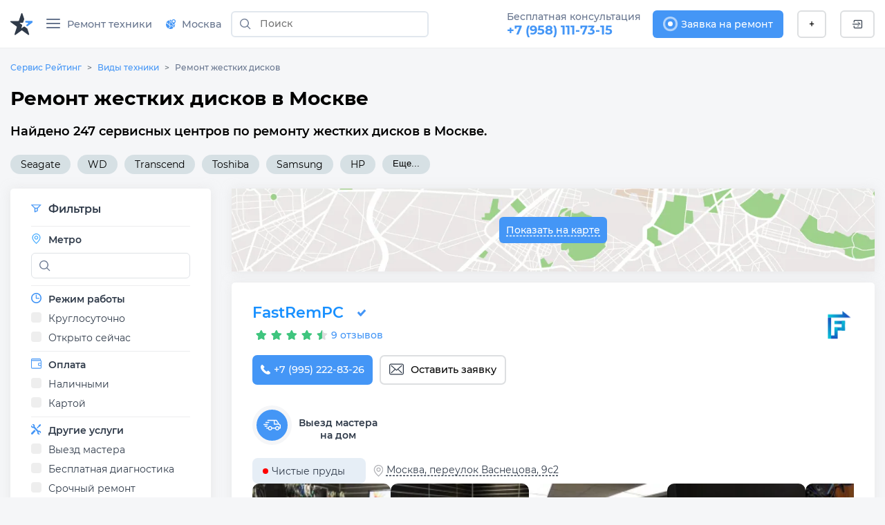

--- FILE ---
content_type: text/html;charset=utf-8
request_url: https://servicerating.ru/zhestkie-diski
body_size: 99025
content:
<!DOCTYPE html><html  lang="ru"><head><meta charset="utf-8"><meta name="viewport" content="width=device-width, initial-scale=1"><title>Ремонт жестких дисков в Москве - сервисы рядом на карте</title><style>#__nuxt{display:flex;flex-direction:column;min-height:100vh}</style><style>body{background:#f5f6f8;font:400 14px Montserrat,sans-serif;margin:0}body br{margin-top:15px}html{scroll-behavior:smooth}</style><style>#__nuxt{display:flex;flex-direction:column;min-height:100vh}h1{margin:0}.row{display:flex;flex-wrap:wrap;margin-left:-15px;margin-right:-15px}.row--padding{padding:10px 0 20px}.col-12{box-sizing:border-box;flex:0 0 100%;max-width:100%;padding-left:15px;padding-right:15px;position:relative;width:100%}</style><style>.navbar__container{align-items:center;display:flex;flex-wrap:wrap;justify-content:space-between}.navbar__brand{display:inline-block;font-size:1.125rem;line-height:inherit;margin-right:1rem;padding-bottom:.33125rem;padding-top:.33125rem;white-space:nowrap}.navbar__brand:focus,.navbar__brand:hover{text-decoration:none}.navbar__left-group,.navbar__right-group{display:flex;flex-direction:column;list-style:none;margin-bottom:0;padding-left:0}.navbar__left-group .dropdown__menu,.navbar__right-group .dropdown__menu{float:none;position:static}.navbar__collapse{align-items:center;flex-basis:100%;flex-grow:1}.navbar__collapse-button{background-color:transparent;border:1px solid transparent;border-radius:.25rem;font-size:1.125rem;line-height:1;padding:.25rem .75rem}.navbar__collapse-button:focus,.navbar__collapse-button:hover{text-decoration:none}.navbar__toggler-icon{background:no-repeat 50%;background-size:100% 100%;content:"";display:inline-block;height:1.5em;vertical-align:middle;width:1.5em}@media (min-width:768px){.navbar{flex-flow:row nowrap;justify-content:flex-start}.navbar .navbar__left-group,.navbar .navbar__right-group{flex-direction:row}.navbar .navbar__left-group .dropdown__menu,.navbar .navbar__right-group .dropdown__menu{position:absolute}.navbar .navbar__collapse{display:flex!important;flex-basis:auto}.navbar .navbar__collapse-button{display:none}}.navbar .navbar__brand,.navbar .navbar__brand:focus,.navbar .navbar__brand:hover{color:#000000e6}.navbar .navbar__collapse-button{border-color:#0000001a;color:#00000080}.navbar .navbar__toggler-icon{background-image:url("data:image/svg+xml;charset=utf-8,%3Csvg xmlns='http://www.w3.org/2000/svg' viewBox='0 0 30 30'%3E%3Cpath stroke='rgba(0, 0, 0, 0.5)' stroke-linecap='round' stroke-miterlimit='10' stroke-width='2' d='M4 7h22M4 15h22M4 23h22'/%3E%3C/svg%3E")}.navbar__collapse:not(.show){display:none}.dropdown{position:relative}.dropdown__menu{background-clip:padding-box;background-color:#fff;border:none;border-radius:.25rem;box-shadow:0 1px 15px #a1b2c680;color:#212529;display:none;float:left;font-size:.9rem;left:0;list-style:none;margin:.125rem 0 0;min-width:10rem;padding:.5rem 0;position:absolute;text-align:left;top:100%;z-index:1000}[x-placement^=bottom].dropdown__menu,[x-placement^=left].dropdown__menu,[x-placement^=right].dropdown__menu,[x-placement^=top].dropdown__menu{bottom:auto;right:auto}.dropdown__item{background-color:transparent;border:0;clear:both;color:#212529;display:block;font-weight:400;padding:.25rem 1.5rem;text-align:inherit;white-space:nowrap;width:100%}.dropdown__item:focus,.dropdown__item:hover{color:#317ed8;text-decoration:none}.dropdown__item:disabled{background-color:transparent;color:#6c757d;pointer-events:none}.dropdown__menu{padding:0}.dropdown__menu--right{left:auto;right:0}.dropdown__menu--show{display:block}.dropdown__item{padding:.5rem 1.5rem;text-decoration:none;width:auto}.dropdown__item--top-border{border-top:1px solid #e8e9f0}.dropdown__item:hover{color:#4496f6;cursor:pointer}.dropdown-ico{border-radius:70px;cursor:pointer;height:35px;max-width:35px;-o-object-fit:cover;object-fit:cover;-o-object-position:top;object-position:top;width:auto}.navbar{align-items:stretch;background:#fff;border-bottom:1px solid hsla(208,7%,46%,.129);box-sizing:border-box;display:flex;flex-wrap:wrap;justify-content:space-between;min-height:60px;position:relative}@media (min-width:576px){.navbar{height:70px}}.navbar__icon--margin-right{margin-right:8px}.navbar__icon--sign{display:flex}.navbar__icon--sign:before{display:flex;justify-content:center;line-height:0;width:10px}.navbar__container{box-sizing:border-box;flex-wrap:nowrap;margin-left:auto;margin-right:auto;max-width:1328px;padding-left:15px;padding-right:15px;position:relative;width:100%}@media (max-width:991.98px){.navbar__container{flex-wrap:wrap}}.navbar__collapse-button{border:none!important;outline:none;padding:1rem .75rem}.navbar__brand{background-image:url(/newlogo.svg);background-size:cover;display:block;height:32px;margin-bottom:-10px;margin-right:10px;margin-top:-10px;min-width:170px;padding:0;text-decoration:none;width:170px}@media (max-width:1300px){.navbar__brand{background-image:url(/logo-star.svg);min-width:32px;width:32px}}@media (max-width:767.98px){.navbar__brand{background-image:url(/newlogo.svg);min-width:170px;width:170px}}@media (max-width:400px){.navbar__brand{height:24px;min-width:130px;width:130px}}@media (max-width:350px){.navbar__brand{height:19px;min-width:100px;width:100px}}.navbar__collapse{position:relative}.navbar__left-group{font-size:.9rem;margin-right:auto;margin-top:0;position:relative}@media (min-width:768px) and (max-width:991.98px){.navbar__left-group{align-items:center;max-width:600px}}.navbar__right-group{font-size:.9rem;margin-left:auto;margin-right:0;margin-top:0}.navbar__divider{height:31px;margin:auto 5px;position:relative}.navbar__item{display:flex;list-style:none;margin:2px 10px;width:-moz-max-content;width:max-content}.navbar__item:last-child{margin-right:0}.navbar__item--max-content{width:-moz-max-content;width:max-content}.navbar__item--margin-right{margin-right:10px!important}@media (max-width:767.98px){.navbar__item--no-sm{display:none!important}}.navbar__item--sm{display:none;margin-left:0;margin-right:5px}.navbar__item--sm .button--white{align-items:center;display:flex;width:40px!important}.navbar__item--tabbed{align-items:center;display:flex}.navbar__item--tabbed a{align-items:center;display:inline-flex;height:68px;margin-bottom:-20px;margin-top:-20px;text-align:center}.navbar__item--tabbed a span{margin-left:5px}@media (min-width:768px) and (max-width:991.98px){.navbar__item--tabbed a{box-sizing:border-box;margin-bottom:-10px;margin-top:-10px;min-height:66px!important;padding-bottom:15px;padding-top:15px}}.navbar__item--preview{position:relative}.navbar__item--preview:hover .navbar__hint{display:flex;flex-direction:column}.navbar__item .button{align-items:center;border:none;border-radius:6px;box-sizing:border-box;cursor:pointer;display:flex;font-family:Montserrat,serif;font-size:14px;font-weight:500;justify-content:center;min-height:38px;min-width:40px;padding:unset;width:-moz-max-content;width:max-content}.navbar__item .button--blue{background-color:#4496f6;color:#fff;padding-left:15px;padding-right:15px;text-decoration:none}.navbar__item .button--blue:hover{background-color:#317ed8}.navbar__item .button--blue:active{background-color:#286ebf}.navbar__item .button--white{background-color:#fff;border:2px solid #dddfe1;padding-left:15px;padding-right:15px}.navbar__item .button--white:hover{background-color:#e1e7ee;border-color:#e1e7ee}.navbar__item .button--white:active{background-color:#c0d1e2;border-color:#c0d1e2}@media (max-width:767.98px){.navbar__item .button{padding-left:0;padding-right:0}}.navbar__hint{background:#fff;border-radius:5px;box-shadow:0 1px 5px #a1b2c680;display:none;left:0;margin-top:40px;min-width:-moz-max-content;min-width:max-content;padding:10px;position:absolute;top:0;transition:all .2s ease-in-out;z-index:2}.navbar__hint-item{margin:3px 10px}.navbar__hint-item a{color:#000;display:inline;padding:0;text-decoration:none}.navbar__hint-item a:hover{color:#4496f6}@media (min-width:768px) and (max-width:991.98px){.navbar__hint{margin-top:45px}}.navbar__link{align-items:center;color:#67758e;cursor:pointer;display:flex;font-weight:500;padding:0;position:relative;text-decoration:none}.navbar__link-icon{margin-right:9px}.navbar__link--arrow:after{content:url([data-uri]);display:block;margin-left:10px;width:10px}@media (max-width:767.98px){.navbar__link--arrow:after{display:none}}.navbar__link--menu .navbar__close-icon{cursor:pointer;height:15px;margin:auto 10px auto auto;position:relative;transform:rotate(0);transition:.5s ease-in-out;width:20px}.navbar__link--menu .navbar__close-icon span{background:#67758e;border-radius:9px;display:block;height:2px;left:0;opacity:1;position:absolute;transform:rotate(0);transition:.25s ease-in-out;width:100%}.navbar__link--menu .navbar__close-icon span:first-child{top:0}.navbar__link--menu .navbar__close-icon span:nth-child(2),.navbar__link--menu .navbar__close-icon span:nth-child(3){top:6px}.navbar__link--menu .navbar__close-icon span:nth-child(4){top:12px}.navbar__link--menu .navbar__close-icon--show span:first-child{left:50%;top:6px;width:0}.navbar__link--menu .navbar__close-icon--show span:nth-child(2){transform:rotate(45deg)}.navbar__link--menu .navbar__close-icon--show span:nth-child(3){transform:rotate(-45deg)}.navbar__link--menu .navbar__close-icon--show span:nth-child(4){left:50%;top:6px;width:0}@media (max-width:1150px){.navbar__link--menu span{display:none}.navbar__link--menu:before{margin-right:0}}.navbar__link--geo-icon:hover{color:#4496f6}.navbar__link--disabled{cursor:default}.navbar__link--disabled:hover:before{background-color:transparent}.navbar__link--active{color:#2f3a49}.navbar__link--active:before{background-color:#4496f6;border-top-left-radius:3px;border-top-right-radius:3px;bottom:0;color:#2f3a49;content:"";display:block;height:3px;left:0;margin:0;position:absolute;right:0}@media (max-width:991.98px){.navbar__divider--no-sm{display:none}.navbar__item{margin-right:0}.navbar__collapse{width:70%}}@media (max-width:767.98px){.navbar{min-height:60px}.navbar__left-group{border-top:1px solid #e8e8e8}.navbar__left-group,.navbar__left-group .navbar__item{margin-left:0;margin-right:0}.navbar__left-group .navbar__hint{display:none!important}.navbar__item{align-items:center;display:flex;margin-right:10px;margin-top:0!important;min-height:40px;padding:0}.navbar__item--margin-bottom-sm{margin-bottom:15px!important}.navbar__item--margin-bottom-sm:first-child{margin-top:15px!important}.navbar__link{box-sizing:border-box;padding:0 1rem!important}.navbar__link--active:before{border-bottom-right-radius:6px;border-top-left-radius:0;border-top-right-radius:6px;height:100%;margin:0;width:3px}.navbar__link:hover{color:#4496f6!important}.navbar__link:hover:before{border-bottom-right-radius:6px;border-top-left-radius:0;border-top-right-radius:6px;height:100%;margin:0}.navbar__brand{margin-right:auto!important}.navbar__right-group{display:none!important}.navbar__item--sm{display:flex}.navbar__container{padding-left:0;padding-right:0}}.city-hint{background:#fff;border-radius:5px;box-shadow:0 1px 5px #a1b2c675;display:table;left:0;padding:22px;position:absolute;top:50px;white-space:nowrap;z-index:999}@media (max-width:767.98px){.city-hint{display:none}}.city-hint--mobile{bottom:0;box-sizing:border-box;display:none;position:fixed;top:auto;width:100%;z-index:999}@media (max-width:767.98px){.city-hint--mobile{display:table}}.city-hint .icon--close{cursor:pointer;position:absolute;right:2px;top:2px}.city-hint__buttons{display:flex;margin-top:15px}.city-hint__buttons .button:first-child{margin-right:10px}.navbar-phone{display:flex;flex-direction:column;margin-left:0;margin-right:7px}.navbar-phone--mobile{align-items:start;border-top:1px solid #e8e8e8;box-sizing:border-box;padding:10px 20px;width:100%}@media (min-width:768px){.navbar-phone--mobile{display:none}}.navbar-phone--mobile .navbar-phone__text{color:#2f3a49;margin-bottom:5px}.navbar-phone--mobile .navbar-phone__phone:before{content:url(/icons/navbar/blue-phone.svg);margin-right:10px}.navbar-phone__text{color:#67758e;font-size:14px;font-style:normal;font-weight:500}.navbar-phone__phone{color:#4496f6;font-size:18px;font-style:normal;font-weight:700;text-decoration:none}@media (min-width:576px){.fixed-nav{z-index:999}.backdrop,.fixed-nav{position:fixed;width:100%}.backdrop{background-color:#3c3c3c82;height:100%}}@media (min-width:768px){body.modal-open{padding-right:7px!important}body.modal-open .navbar__container{padding-right:17px}body::-webkit-scrollbar{width:7px}body::-webkit-scrollbar-track{background-color:transparent;margin-bottom:3px;margin-top:3px}body::-webkit-scrollbar-thumb{background-color:#4496f6;border-radius:3px}}</style><style>.search-form{display:inline-flex;flex:1}@media (min-width:576px){.search-form{margin:auto 10px}}.search-form--f-none{flex:none}.search-form--no-margin{margin:0}.search-form--mobile{box-sizing:border-box;display:none;height:60px;padding-left:10px;padding-right:10px;width:100%}@media (max-width:767.98px){.search-form--mobile{background:#fff;display:none}}@media (min-width:576px){.search-form--nav{margin:auto 4px}}.search-form--nav .search-form__input-group{border-radius:6px;height:34px}@media (min-width:576px){.search-form--nav .search-form__input-group{border:2px solid #e1e7ee;height:38px;max-width:286px}.search-form--nav .search-form__input-group:focus,.search-form--nav .search-form__input-group:hover{background:#f6fdff;border:2px solid #aed0f8}}@media (max-width:950px){.search-form--desktop{display:none}}@media (max-width:767.98px){.search-form--desktop{display:none}.search-form--show{align-items:center;display:flex;position:absolute;top:0}}.search-form__input-group{align-items:stretch;box-sizing:border-box;display:flex;flex-wrap:nowrap;position:relative;width:100%}.search-form__input-group--white{background-color:#fff;border-radius:6px}.search-form__input-group--bordered{border:1px solid #dee2e6;border-radius:6px}.search-form__input-group--bordered:hover{background:#f6fdff;border:1px solid #aed0f8;border-radius:6px;box-shadow:inset 0 2px 4px #a2bbd240}.search-form__input-group--mobile{min-height:38px}.search-form__input-group--standart{box-sizing:border-box;height:36px;margin-bottom:.5rem;margin-top:.5rem}.search-form__input-group-append{display:flex;margin-left:-1px}.search-form__button{align-items:center;background-color:transparent;border-style:solid;border-width:1px;cursor:pointer;display:flex;font-size:.9rem;font-weight:500;line-height:1.5;margin:0;outline:none;padding:.375rem .75rem;text-align:center;text-decoration:none;text-transform:none;transition:color .15s ease-in-out,background-color .15s ease-in-out,border-color .15s ease-in-out,box-shadow .15s ease-in-out;-webkit-user-select:none;-moz-user-select:none;user-select:none;vertical-align:middle}.search-form__button--search{border:none;color:#6c757d;line-height:0;position:relative;z-index:2}.search-form__button--blue{background-color:#4496f6;border-color:#4496f6;border-radius:7px;color:#fff}.search-form__button--white{background-color:#fff;border-color:#dddfe1;border-radius:7px;color:#2f3a49}.search-form__input{background-clip:padding-box;background:#fff;border:1px solid transparent;border-radius:0;color:#495057;display:flex;font-size:1rem;font-weight:400;line-height:1.5;outline:none;overflow:visible;padding:.375rem .75rem;transition:border-color .15s ease-in-out,box-shadow .15s ease-in-out}.search-form__input--padding{padding:7px 15px!important}.search-form__input--city a{color:#000}.search-form__input--city a:hover{color:#18a0fb}.search-form__input--search{background-color:transparent;box-sizing:border-box;flex:1 1 auto;font-size:14px;margin-bottom:0;padding-left:0;position:relative;width:100%}.search-form__input--search::-moz-placeholder{font:400 14px Montserrat,sans-serif;font-weight:500}.search-form__input--search::placeholder{font:400 14px Montserrat,sans-serif;font-weight:500}.search-form__input--search:focus~.search-form__tips{opacity:1;visibility:visible}.search-form__input--bold{font-weight:700}.search-form__icon--search{margin:auto}.search-form__icon--close{align-items:center;display:flex}.search-form__icon--close:before{content:url(/icons/close.svg)}.search-form__tips{background:#fff;border-radius:5px;box-shadow:0 1px 15px #a1b2c680;left:0;margin-top:42px;opacity:0;overflow:hidden;position:absolute;transition:all .2s ease-in-out;visibility:hidden;width:100%;z-index:10}.search-form__tips:hover{opacity:1;visibility:visible}.search-form__tips-list{border-bottom:1px solid #e8e9f0;list-style:none;margin:0;padding:20px;-webkit-user-select:none;-moz-user-select:none;user-select:none}.search-form__tips-item{cursor:default;margin-bottom:10px}.search-form__tips-item a{color:#000;text-decoration:none}.search-form__tips-item:hover,.search-form__tips-item:hover a{color:#4496f6}.search-form__tips-item:last-child{margin-bottom:0}.search-form__tips-item_all{color:#4a90e2}.search-form__tips-item_all-text{border-bottom:1px dashed #4a90e2;transition:all .2s ease}.search-form__tips-item_all-text:hover{color:#286ebf}.search-form__tips-item_all-text:active{color:#2260a8}.search-form__tips-item_latest{font-weight:600}.search-form__tips-item_title{color:#67758e;font-weight:400}.search-form__tips-item_title:hover{color:#67758e}.search-form__close-button{background:none;border:none;cursor:pointer;display:flex;outline:none;padding-left:6px;padding-right:6px}</style><style>.ring-container{display:inline-flex;height:21px;margin-left:15px;margin-right:5px;position:relative;width:21px}.circle{background-color:#03a9f4;border-radius:50%;height:7px;left:7px;position:absolute;top:7px;width:7px}.ringring{animation:pulsate 1s ease-out;animation-iteration-count:infinite;border:3px solid #2196f3;border-radius:30px;-webkit-border-radius:30px;height:15px;left:0;opacity:0;position:absolute;top:0;width:15px}.button--blue .ring-container{margin-left:0}.button--blue .ringring{border:3px solid #fff}.button--blue .circle{background-color:#fff}@keyframes pulsate{0%{opacity:0;transform:scale(.1)}50%{opacity:1}to{opacity:0;transform:scale(1.2)}}</style><style>.subnav__container{align-items:center;display:flex;flex-wrap:wrap;justify-content:space-between}@media (min-width:768px){.subnav{flex-flow:row nowrap;justify-content:flex-start}}.subnav__promo-link{align-items:center;border:none;color:#0075ff;cursor:pointer;display:flex;flex-direction:row;font-weight:600;height:100%;justify-content:center;margin-left:10px;padding:0}@media (max-width:1199.98px){.subnav__promo-link{margin-bottom:15px}}@media (max-width:767.98px){.subnav__promo-link{display:none;height:0}}.subnav__link{align-items:center;color:#67758e;cursor:pointer;display:flex;flex-direction:row;font-size:15px;font-weight:500}@media (min-width:768px){.subnav__link{padding-left:0!important}}.subnav__link--hovered:hover{color:#4496f6}@media (max-width:991.98px){.subnav__row--category{border-right:1px solid hsla(208,7%,46%,.129);box-sizing:border-box;width:40%}}@media (min-width:768px){.subnav__row--category{border-right:1px solid hsla(208,7%,46%,.129);box-sizing:border-box;width:30%}}.subnav__row--category .subnav__link{padding:.5rem 1rem}.subnav__dropdown{height:18px;margin-left:auto;width:10px}.subnav__dropdown:before{content:url(/icons/select/dropdown-down.svg);display:inline-flex;margin:auto;transform:rotate(-90deg)}.subnav__item{display:block;position:relative}@media (min-width:576px){.subnav__item .subnav__promo-link{display:none}.subnav__item{position:unset}}.subnav__popover{background-color:#fff;box-sizing:border-box;opacity:0;position:absolute;transition:all .2s ease-in-out;visibility:hidden;width:100%;z-index:5}@media (max-width:991.98px){.subnav__popover{display:flex;flex-direction:column;flex-wrap:wrap;height:100%;right:0;top:0}}@media (min-width:768px){.subnav__popover{display:flex;flex-direction:column;flex-wrap:wrap;height:100%;right:0;top:0;width:69%}}.subnav__popover-category{box-sizing:border-box;margin-bottom:15px;width:33.3333333333%}.subnav__popover--another{display:flex;flex-wrap:wrap;margin-bottom:15px;padding-top:15px;right:0;width:877px}.subnav__popover--another .subnav__popover-item:last-child{margin-bottom:0}.subnav__popover:hover{opacity:1;visibility:visible}.subnav__popover-title{cursor:default;font-weight:500;margin:0 20px 15px}.subnav__popover-item{align-items:center;color:#000;display:block;margin:10px 50px;text-decoration:none}.subnav__popover-item:visited{color:#000}.subnav__popover-item:active,.subnav__popover-item:focus,.subnav__popover-item:hover{color:#4496f6}@media (min-width:576px){.subnav__popover-item{color:#000;display:flex;flex-wrap:wrap;margin:0;padding:10px 20px;text-decoration:none;width:30%}}@media (max-width:991.98px){.subnav__row--category{flex-wrap:nowrap}.subnav__popover--another{width:690px}}.subnav__link--selected~.subnav__popover{opacity:1;visibility:visible}.subnav__link--selected>.subnav__dropdown:before{content:url(/icons/select/dropdown-down-blue.svg)}@media (max-width:767.98px){.subnav__dropdown{float:right;margin-right:10px}.subnav__dropdown:before{transform:rotate(-90deg)}.subnav__popover-title{margin-top:15px}.subnav__link{margin:0!important;text-align:left}.subnav__link--selected{color:#4496f6;text-align:left}.subnav__link--selected .subnav__dropdown:before{transform:rotate(0)}.subnav__link--selected~.subnav__popover{border-radius:0;box-shadow:none;display:block;opacity:1;position:relative;visibility:visible}.subnav__row--category{width:100%}.subnav__popover{display:none}}.anticon-spin{animation:loadingCircle 1s linear infinite;color:#1890ff;display:inline-block}.spin{margin:auto}@keyframes loadingCircle{0%{-webkit-transform:rotate(0deg)}to{-webkit-transform:rotate(1turn)}}.subnav{background:#fff;border-bottom:1px solid hsla(208,7%,46%,.129);display:none;padding:0!important}@media (min-width:576px){.subnav{max-height:calc(100vh - 160px)}}@media (min-width:768px){.subnav{max-height:calc(100vh - 60px)}}.subnav--show{display:flex}.subnav__container{box-sizing:border-box;margin-left:auto;margin-right:auto;max-width:1328px;padding-left:15px;padding-right:15px;width:100%}@media (max-width:767.98px){.subnav__container{padding:0}}@media (min-width:576px){.subnav__container{position:relative}}.subnav__row{display:flex;flex-direction:column;flex-wrap:wrap;flex-wrap:nowrap;margin-left:0;margin-right:0;max-height:100%;overflow:auto;-ms-overflow-style:none}.subnav__row::-webkit-scrollbar{width:5px}.subnav__row::-webkit-scrollbar-track{background-color:transparent;margin-bottom:3px;margin-top:3px}.subnav__row::-webkit-scrollbar-thumb{background-color:#91a5b8;border-radius:3px}.subnav__link{border-bottom:solid;border-color:#fff;color:#000;font-size:.9rem;padding:.5rem 1rem;text-decoration:none}.subnav__link--active{border-bottom:solid;border-color:#4496f6}.subnav__link--selected{color:#4496f6}@media (max-width:767.98px){.subnav{display:none}.subnav--show{display:flex}.subnav__row{flex-direction:column}.subnav__link{margin-bottom:15px;padding:0 1rem}.subnav__link--active{border-bottom:none;position:relative}.subnav__link--active:before{background-color:#4496f6;border-bottom-right-radius:6px;border-top-right-radius:6px;content:"";height:100%;left:0;position:absolute}}.icon__tech{display:none}@media (min-width:768px){.backdrop{top:0;z-index:-1}.subnav{background:transparent;border:none}.subnav__link{margin-left:1rem}.subnav__row{background:#fff}.subnav__popover,.subnav__row{box-shadow:0 1px 5px #d9d9d980}.subnav__popover{height:auto;left:calc(30% + 6px);margin-top:-44px;position:absolute;top:auto;width:330px}.subnav__popover-item{box-sizing:border-box;width:100%}.subnav .icon__tech{display:flex}.subnav .icon__tech:before{background-size:20px 20px;content:"";display:block;height:20px;width:20px}.subnav .icon__tech--stiralnye-mashiny:before{background-image:url(/img/icons/tech/stiralnye-mashiny.svg)}.subnav .icon__tech--kholodilniki:before{background-image:url(/img/icons/tech/kholodilniki.svg)}.subnav .icon__tech--shveynye-mashiny:before{background-image:url(/img/icons/tech/shveynye-mashiny.svg)}.subnav .icon__tech--posudomoechnye-mashiny:before{background-image:url(/img/icons/tech/posudomoechnye-mashiny.svg)}.subnav .icon__tech--elektricheskie-plity:before{background-image:url(/img/icons/tech/elektricheskie-plity.svg)}.subnav .icon__tech--dukhovye-shkafy:before{background-image:url(/img/icons/tech/dukhovye-shkafy.svg)}.subnav .icon__tech--varochnye-poverkhnosti:before{background-image:url(/img/icons/tech/varochnye-poverkhnosti.svg)}.subnav .icon__tech--pylesosy:before{background-image:url(/img/icons/tech/pylesosy.svg)}.subnav .icon__tech--televizory:before{background-image:url(/img/icons/tech/televizory.svg)}.subnav .icon__tech--mobilnye-telefony:before{background-image:url(/img/icons/tech/mobilnye-telefony.svg)}.subnav .icon__tech--naushniki:before{background-image:url(/img/icons/tech/naushniki.svg)}.subnav .icon__tech--elektronnye-knigi:before{background-image:url(/img/icons/tech/elektronnye-knigi.svg)}.subnav .icon__tech--fotoapparaty:before{background-image:url(/img/icons/tech/fotoapparaty.svg)}.subnav .icon__tech--noutbuki:before{background-image:url(/img/icons/tech/noutbuki.svg)}.subnav .icon__tech--kompyutery:before{background-image:url(/img/icons/tech/kompyutery.svg);background-size:25px 25px;height:25px;width:25px}.subnav .icon__tech--printery:before{background-image:url(/img/icons/tech/printery.svg)}.subnav .icon__tech--planshety:before{background-image:url(/img/icons/tech/planshety.svg)}.subnav .icon__tech--monitory:before{background-image:url(/img/icons/tech/monitory.svg)}.subnav .icon__tech--multivarki:before{background-image:url(/img/icons/tech/multivarki.svg)}.subnav .icon__tech--myasorubki:before{background-image:url(/img/icons/tech/myasorubki.svg)}.subnav .icon__tech--mikrovolnovye-pechi:before{background-image:url(/img/icons/tech/mikrovolnovye-pechi.svg)}.subnav .icon__tech--gazonokosilki:before{background-image:url(/img/icons/tech/gazonokosilki.svg)}.subnav .icon__tech--perforatory:before{background-image:url(/img/icons/tech/perforatory.svg)}.subnav .icon__tech--benzopily:before{background-image:url(/img/icons/tech/benzopily.svg)}.subnav .icon__tech--svarochnye-apparaty:before{background-image:url(/img/icons/tech/svarochnye-apparaty.svg)}.subnav .icon__tech--kofemashiny:before{background-image:url(/img/icons/tech/kofemashiny.svg)}.subnav .icon__tech--videokarty:before{background-image:url(/img/icons/tech/videokarty.svg)}.subnav .icon__tech--shurupovyorty:before{background-image:url(/img/icons/tech/shurupovyorty.svg)}.subnav .icon__tech--zhestkie-diski:before{background-image:url(/img/icons/tech/zhestkie-diski.svg)}.subnav .icon__tech--materinskie-platy:before{background-image:url(/img/icons/tech/materinskie-platy.svg)}.subnav .icon__tech--snegouborshchiki:before{background-image:url(/img/icons/tech/snegouborshchiki.svg)}.subnav .icon__tech--bloki-pitaniya:before{background-image:url(/img/icons/tech/bloki-pitaniya.svg)}.subnav .icon__tech--kofevarki:before{background-image:url(/img/icons/tech/kofevarki.svg)}.subnav .icon__tech--klaviatury:before{background-image:url(/img/icons/tech/klaviatury.svg)}.subnav .icon__tech--igrovye-pristavki:before{background-image:url(/img/icons/tech/igrovye-pristavki.svg)}.subnav .icon__tech--gazovye-plity:before{background-image:url(/img/icons/tech/gazovye-plity.svg)}.subnav .icon__tech--parogeneratory:before{background-image:url(/img/icons/tech/parogeneratory.svg)}.subnav .icon__tech--elektroveniki:before{background-image:url(/img/icons/tech/elektroveniki.svg)}.subnav .icon__tech--sokovyzhimalki:before{background-image:url(/img/icons/tech/sokovyzhimalki.svg)}.subnav .icon__tech--aerogril:before{background-image:url(/img/icons/tech/aerogril.svg)}.subnav .icon__tech--muzykalnye-centry:before{background-image:url(/img/icons/tech/muzykalnye-centry.svg)}.subnav .icon__tech--umnie-chasi:before{background-image:url(/img/icons/tech/umnie-chasi.svg)}.subnav .icon__tech--kvadrokoptery:before{background-image:url(/img/icons/tech/kvadrokoptery.svg)}.subnav .icon__tech--ibp:before{background-image:url(/img/icons/tech/ibp.svg)}.subnav .icon__tech--ssd-disk:before{background-image:url(/img/icons/tech/ssd-disk.svg)}.subnav .icon__tech--operativnaya-pamyat:before{background-image:url(/img/icons/tech/operativnaya-pamyat.svg)}.subnav .icon__tech--kart-pamyati:before{background-image:url(/img/icons/tech/kart-pamyati.svg)}.subnav .icon__tech--usb-flashki:before{background-image:url(/img/icons/tech/usb-flashki.svg)}.subnav .icon__tech--mishki:before{background-image:url(/img/icons/tech/mishki.svg)}.subnav .icon__tech--veb-kameri:before{background-image:url(/img/icons/tech/veb-kameri.svg)}.subnav .icon__tech--djoistiki-gaimpadi:before{background-image:url(/img/icons/tech/djoistiki-gaimpadi.svg)}.subnav .icon__tech--skaneri:before{background-image:url(/img/icons/tech/skaneri.svg)}.subnav .icon__tech--proektori:before{background-image:url(/img/icons/tech/proektori.svg)}.subnav .icon__tech--mojki-vysokogo-davleniya:before{background-image:url(/img/icons/tech/mojki-vysokogo-davleniya.svg)}.subnav .icon__tech--vozduhoduvki:before{background-image:url(/img/icons/tech/vozduhoduvki.svg)}.subnav .icon__tech--kultivatory:before{background-image:url(/img/icons/tech/kultivatory.svg)}.subnav .icon__tech--dreli:before{background-image:url(/img/icons/tech/dreli.svg)}.subnav .icon__tech--elektrogeneratory:before{background-image:url(/img/icons/tech/elektrogeneratory.svg)}.subnav .icon__tech--giroskutery:before{background-image:url(/img/icons/tech/giroskutery.svg)}.subnav .icon__tech--sigvei:before{background-image:url(/img/icons/tech/sigvei.svg)}.subnav .icon__tech--elektrosamokaty:before{background-image:url(/img/icons/tech/elektrosamokaty.svg)}.subnav .icon__tech--monobloki:before{background-image:url(/img/icons/tech/monobloki.svg)}.subnav .icon__tech--mfu:before{background-image:url(/img/icons/tech/mfu.svg)}.subnav .icon__tech--monokolesa:before{background-image:url(/img/icons/tech/monokolesa.svg)}.subnav .icon__tech--elektrovelosipedy:before{background-image:url(/img/icons/tech/elektrovelosipedy.svg)}}.icon__category{height:25px;margin-right:10px;width:25px}.icon__category:before{background-size:25px 25px;content:"";display:block;height:25px;width:25px}.icon__category--life-large:before{background-image:url(/img/icons/categories/life-large.svg)}.icon__category--audio:before{background-image:url(/img/icons/categories/audio.svg)}.icon__category--electro:before{background-image:url(/img/icons/categories/electro.svg)}.icon__category--computer:before{background-image:url(/img/icons/categories/computer.svg)}.icon__category--climat:before{background-image:url(/img/icons/categories/climat.svg)}.icon__category--heating:before{background-image:url(/img/icons/categories/heating.svg)}.icon__category--auto:before{background-image:url(/img/icons/categories/auto.svg)}.icon__category--life-small:before{background-image:url(/img/icons/categories/life-small.svg)}.icon__category--garden:before{background-image:url(/img/icons/categories/garden.svg)}.icon__category--electro-tool:before{background-image:url(/img/icons/categories/electro-tool.svg)}.icon__category--beauty:before{background-image:url(/img/icons/categories/beauty.svg)}.icon__category--electrica:before{background-image:url(/img/icons/categories/electrica.svg)}.icon__category--foto:before{background-image:url(/img/icons/categories/foto.svg)}.icon__category--medical:before{background-image:url(/img/icons/categories/medical.png)}.icon__category--all:before{background-image:url(/img/icons/categories/all.svg)}.icon__category--periferiya-kompyutera:before{background-image:url(/img/icons/categories/periferiya-kompyutera.png)}.icon__category--kompyuternye-komplektuyushchie:before{background-image:url(/img/icons/categories/kompyuternye-komplektuyushchie.svg)}.icon__category--mono:before{background-image:url(/img/icons/categories/mono.svg)}.icon__category--optics:before{background-image:url(/img/icons/categories/optics.svg)}.icon__category--wifi:before{background-image:url(/img/icons/categories/wifi.svg)}</style><style>.header{cursor:default;margin-bottom:20px;margin-top:20px}.col-3{box-sizing:border-box}.col-3,.col-3--no-padding{flex:0 0 25%;max-width:25%;padding-left:15px;padding-right:15px;position:relative;width:100%}.col-3--no-padding{padding:0!important}.col-9{box-sizing:border-box;flex:0 0 75%;max-width:75%}.col-9,.col-9--no-padding{padding-left:15px;padding-right:15px;position:relative;width:100%}.col-9--no-padding{flex:0 0 25%;max-width:25%;padding:0!important}@media (max-width:1199.98px){.col-9{flex:0 0 66.6666666667%;max-width:66.6666666667%}.col-3,.col-9{box-sizing:border-box;padding-left:15px;padding-right:15px;position:relative;width:100%}.col-3{flex:0 0 33.3333333333%;max-width:33.3333333333%}}@media (max-width:991.98px){.col-3,.col-9{box-sizing:border-box;flex:0 0 100%;max-width:100%;padding-left:15px;padding-right:15px;position:relative;width:100%}}.card{color:#2f3a49;display:flex;flex-direction:column;min-width:0;position:relative;word-wrap:break-word;background-clip:border-box;background-color:#fff;border:none;border-radius:5px;box-shadow:0 1px 15px #d9d9d980;margin-top:1rem;padding:30px}.card--pointer{cursor:pointer}.card--no-padding{padding:0!important}#catalog-filter.fixed{display:flex;justify-content:center;margin-top:0;overflow:hidden;padding:0;position:fixed;top:0;transition:max-height .8s ease-out;width:calc(100% - 30px);z-index:999}#catalog-filter.fixed .catalog-filter{margin:30px}#catalog-filter.fixed .catalog-filter__check-items{max-height:calc(100vh - 200px);overflow:scroll}#catalog-filter.show{max-height:100vh;transition:max-height .8s ease-in}@media (max-width:767.98px){.mobile-dialog{box-sizing:border-box;display:flex;height:100vh;left:0;margin-top:0;position:fixed;top:0;width:100%;z-index:999}.mobile-dialog .catalog-filter__header{justify-content:flex-start;width:100%}.mobile-dialog .catalog-filter__header:hover{opacity:1}.mobile-dialog .catalog-filter__header:after,.mobile-dialog .catalog-filter__header:before{background-color:#9e9e9e;content:" ";height:15px;position:absolute;right:35px;width:1px}.mobile-dialog .catalog-filter__header:before{transform:rotate(45deg)}.mobile-dialog .catalog-filter__header:after{transform:rotate(-45deg)}.mobile-dialog .catalog-filter__check-items{max-height:calc(100vh - 205px);overflow:scroll}}.next-pagination-button{background-color:#4496f6;border-radius:7px;color:#fff;cursor:pointer;display:flex;justify-content:center;margin:20px auto auto;min-width:283px;padding:10px;text-align:center;text-decoration-style:dashed;width:283px}.next-pagination-button:hover{background-color:#286ebf}@media (max-width:991.98px){.catalog-filter-container{display:flex}.catalog-filter-container .mobile-filter-button{align-items:center;display:flex;flex:1;flex-direction:row;justify-content:center;margin-right:8px;padding:20px}.catalog-filter-container .mobile-filter-button .catalog-filter__header-row{margin:auto}.catalog-filter-container .mobile-filter-button:last-child{margin-right:0}.catalog-filter-container .map-mobile-button{font-weight:600}}.map-mobile-button{display:none}.map-mobile-button .map-mobile-icon{background-image:url(/icons/center/blue-geo-pin.svg);background-repeat:round;display:inline-flex;height:15px;margin-right:10px;width:15px}.pagination-comment{color:#afb3ce;font-size:12px;margin-top:20px;text-align:center}.subheader--main{font-size:18px;font-weight:600}</style><style>.content{box-sizing:border-box;margin-left:auto;margin-right:auto;max-width:1328px;padding-bottom:26px;padding-left:15px;padding-right:15px;width:100%}@media (min-width:576px){.content{margin-top:70px}}.content--none{display:none!important}</style><style>.breadcrumb{background-color:#e9ecef;background:none;border-radius:.25rem;display:flex;flex-wrap:wrap;list-style:none;margin-bottom:1rem;margin-top:20px;padding:.75rem 1rem;padding:0}</style><style>.breadcrumb__item{font-family:Montserrat,serif;font-size:12px;font-weight:500}.breadcrumb__item+.breadcrumb__item{padding-left:.5rem}.breadcrumb__item+.breadcrumb__item:before{color:#6c757d;content:">";display:inline-block;padding-right:.5rem}.breadcrumb__item:last-child{color:#67758e}.breadcrumb__link{color:#4496f6;font-size:12px;font-weight:500;text-decoration:none}.breadcrumb__link:hover{color:#286ebf}.breadcrumb__link:active{color:#2260a8}</style><style>.modal-open{overflow:hidden}.modal-open .modal{overflow-x:hidden;overflow-y:auto}.modal{display:none;height:100%;left:0;outline:0;overflow:hidden;position:fixed;top:0;width:100%;z-index:1050}.modal-dialog{margin:.5rem;pointer-events:none;position:relative;width:auto}.modal.fade .modal-dialog{transform:translateY(-50px);transition:transform .3s ease-out}@media (prefers-reduced-motion:reduce){.modal.fade .modal-dialog{transition:none}}.modal.show .modal-dialog{transform:none}.modal-dialog-scrollable{display:flex;max-height:calc(100% - 1rem)}.modal-dialog-scrollable .modal-content{max-height:calc(100vh - 1rem);overflow:hidden}.modal-dialog-scrollable .modal-footer,.modal-dialog-scrollable .modal-header{flex-shrink:0}.modal-dialog-scrollable .modal-body{overflow-y:auto}.modal-dialog-centered{align-items:center;display:flex;min-height:calc(100% - 1rem)}.modal-dialog-centered:before{content:"";display:block;height:calc(100vh - 1rem)}.modal-dialog-centered.modal-dialog-scrollable{flex-direction:column;height:100%;justify-content:center}.modal-dialog-centered.modal-dialog-scrollable .modal-content{max-height:none}.modal-dialog-centered.modal-dialog-scrollable:before{content:none}.modal-content{background-clip:padding-box;background-color:#fff;border:1px solid rgba(0,0,0,.2);border-radius:.3rem;display:flex;flex-direction:column;outline:0;pointer-events:auto;position:relative;width:100%}.modal-backdrop{background-color:#000;height:100vh;left:0;position:fixed;top:0;width:100vw;z-index:1040}.modal-backdrop.fade{opacity:0}.modal-backdrop.show{opacity:.5}.modal-header{align-items:center;border-bottom:1px solid #edecef;border-top-left-radius:.3rem;border-top-right-radius:.3rem;display:flex;justify-content:space-between;padding:1.2rem 1rem}.modal-header .close{margin:-1.2rem -1rem -1.2rem auto;padding:1.2rem 1rem}.modal-title{line-height:1.5;margin-bottom:0}.modal-body{flex:1 1 auto;padding:1rem;position:relative}.modal-footer{align-items:center;border-bottom-left-radius:.3rem;border-bottom-right-radius:.3rem;border-top:1px solid #edecef;display:flex;justify-content:flex-end;padding:1rem}.modal-footer>:not(:first-child){margin-left:.25rem}.modal-footer>:not(:last-child){margin-right:.25rem}.modal-scrollbar-measure{height:50px;overflow:scroll;position:absolute;top:-9999px;width:50px}@media (min-width:576px){.modal-dialog{margin:1.75rem auto;max-width:500px}.modal-dialog-scrollable{max-height:calc(100% - 3.5rem)}.modal-dialog-scrollable .modal-content{max-height:calc(100vh - 3.5rem)}.modal-dialog-centered{min-height:calc(100% - 3.5rem)}.modal-dialog-centered:before{height:calc(100vh - 3.5rem)}.modal-sm{max-width:300px}}@media (min-width:992px){.modal-lg,.modal-xl{max-width:800px}}@media (min-width:1200px){.modal-xl{max-width:1140px}}.modal-dialog{border-radius:.3rem;padding:initial}.modal-dialog .el-dialog__header{display:none}.modal-dialog .el-dialog__body{padding:0}.modal-backdrop{opacity:.2}.icon--close{cursor:pointer;height:18px;opacity:.3;position:absolute;right:18px;width:18px}.icon--close:hover{opacity:1}.icon--close:after,.icon--close:before{background-color:#333;content:" ";height:18px;left:10px;position:absolute;width:2px}.icon--close:before{transform:rotate(45deg)}.icon--close:after{transform:rotate(-45deg)}.modal-content a{color:#18a0fb;cursor:pointer;font-size:.9rem;text-decoration:none;word-break:break-word}.modal-content a:hover{color:#286ebf}.modal-content a:active{color:#2260a8}.modal-body{padding:0}.modal-body--padding{padding:20px}.modal-header .close{background-color:transparent;border:0;cursor:pointer;height:auto;margin:auto 0 auto auto;outline:none;padding:0}.modal-header--no-padding{padding:0}.modal-content{border:none}.modal__city-list{align-content:stretch;background:#fff;box-sizing:border-box;display:flex;flex-wrap:wrap;padding:12px 0 0 12px;width:100%}.modal__city-list a{align-items:center;box-sizing:border-box;display:flex;margin-bottom:12px;margin-right:12px;min-height:20px;width:31.5%}@media (max-width:991.98px){.modal__city-list a{width:47.3%}}@media (max-width:767.98px){.modal__city-list a{width:100%}}.modal__header{border-bottom:rgba(0,0,0,.122);border-bottom-style:solid;border-radius:0;border-width:1px;display:flex;flex-direction:row;padding:0;width:auto}.modal__title{color:#91a5b8;cursor:default;font-size:16px;font-weight:400;margin-bottom:auto;margin-top:auto;padding-left:4px}.modal__body{padding:0 20px 20px}.modal__body--scroll{height:350px;margin-bottom:10px;margin-right:5px;margin-top:10px;overflow-y:auto}.modal__body--scroll::-webkit-scrollbar{width:5px}.modal__body--scroll::-webkit-scrollbar-track{background-color:#fff}.modal__body--scroll::-webkit-scrollbar-thumb{background-color:#67758e;border-radius:3px}.modal__body--top-padding{padding-top:20px}.modal__footer{align-items:center;border-bottom-left-radius:.3rem;border-bottom-right-radius:.3rem;border-top:rgba(0,0,0,.149);border-top-style:solid;border-width:1px;display:flex;padding:1rem}.modal__footer--space-around{justify-content:space-around}.modal__footer--column{flex-direction:column}.modal__button--close{background-color:transparent;border:0;cursor:pointer;height:auto;margin-left:auto;outline:none;padding:.8rem}.modal__button--margin-right{margin-right:20px!important}.modal__button--no-padding{padding:0}.modal__tabs{display:flex;flex-direction:row;height:100%;margin:0;padding:0 0 0 1rem}.modal__tab{align-items:center;cursor:pointer;display:flex;font-size:16px;list-style:none;padding:17px 12px}.modal__tab--active{border-bottom:solid;border-color:#4496f6;border-width:2px;font-weight:700}.modal__subtitle{color:#91a5b8;font-size:16px;margin:0;padding-bottom:16px;padding-top:16px}.modal__subtitle--black{color:#000;font-weight:500}.modal__text--gray{color:gray}.modal__message{background-color:#0ff;border-radius:5px;font-size:.8rem;margin:.5rem;padding:.6rem}.modal__divider{border-bottom:1px solid #e6e6e6;margin-left:-20px;margin-right:-20px;padding-top:15px}.modal__line{margin-bottom:10px;margin-top:10px}.modal__line--no-top-margin{margin-top:0}.tooltip-block{position:relative;width:100%}.tooltip-block:hover .tooltip-text--visible{opacity:1;transition-delay:0s;visibility:visible}.tooltip-text{background:#fff;border-radius:5px;box-shadow:0 1px 15px #a1b2c680;opacity:0;padding:10px 15px;position:absolute;top:-50px;transition:opacity .3s;visibility:hidden}.tooltip-text--visible:hover{opacity:0!important;transition:opacity .3s;visibility:hidden!important}.tooltip-text--red{color:#ff6a49}.tooltip-text--bottom-42{bottom:42px}.tooltip-text--textarea{bottom:83px}.tooltip-text--long-textarea{bottom:120px}.chip{background:#4a7a892e;border:none;border-radius:15px;box-sizing:border-box;color:#000;display:inline-flex;margin-bottom:5px;margin-right:10px;margin-top:5px;max-width:290px;padding:5px 15px;text-decoration:none}.chip--wrapper{flex-wrap:nowrap;overflow-x:scroll}.chip--wrapper::-webkit-scrollbar{display:none}.chip--link{cursor:pointer;flex-shrink:0}.chip:hover{background:#4a7a8940;color:#000}</style><style>.checkbox-container{color:#2f3a49;cursor:pointer;display:flex;flex-direction:row-reverse;font-size:14px;justify-content:flex-end;margin-bottom:auto;margin-top:auto;padding-top:7px;position:relative;-webkit-user-select:none;-moz-user-select:none;user-select:none}.checkbox-container--metro{font-size:12px;font-weight:700}.checkbox-container--metro:hover{color:#4496f6}.checkbox-container--category{margin-left:1.7em}.checkbox-container--margin-bottom{margin-bottom:8px}.checkbox-container--no-padding{padding:0}.checkbox-container--w-100{width:100%}.checkbox-container--accept{color:#67758e;padding-bottom:10px}.checkbox-container--red{color:#e84747}.checkbox-container input{cursor:pointer;height:0;opacity:0;position:absolute;width:0}.checkmark{align-items:flex-end;background-color:#eee;border-radius:4px;display:flex;height:15px;justify-content:center;left:0;margin-right:10px;min-width:15px;top:0;width:15px}.checkbox-container:hover input~.checkmark{background-color:#ccc}.checkbox-container input:checked~.checkmark{background-color:#2196f3}.checkmark:after{content:url([data-uri]);display:none}.checkbox-container input:checked~.checkmark:after{display:block}.catalog-filter__button{background-color:transparent;border-style:solid;border-width:2px;box-sizing:border-box;cursor:pointer;display:flex;font-family:Montserrat,serif;font-size:.9rem;font-weight:500;justify-content:center;line-height:1.5;margin:0;min-height:38px;outline:none;padding:.375rem .75rem;text-align:center;text-decoration:none;text-transform:none;transition:color .15s ease-in-out,background-color .15s ease-in-out,border-color .15s ease-in-out,box-shadow .15s ease-in-out;-webkit-user-select:none;-moz-user-select:none;user-select:none;vertical-align:middle}.catalog-filter__button--white{align-items:center;background-color:#fff;border-color:#dddfe1;border-radius:7px;box-sizing:border-box;color:#000!important;display:flex}.catalog-filter__button--white:hover{background-color:#e1e7ee;border-color:#e1e7ee}.catalog-filter__button--white:active{background-color:#c0d1e2;border-color:#c0d1e2}.catalog-filter__button--blue{align-items:center;background-color:#4496f6;border:none;border-radius:7px;box-sizing:border-box;color:#fff!important;display:flex}.catalog-filter__button--blue:hover{background-color:#317ed8}.catalog-filter__button--blue:active{background-color:#286ebf}.catalog-filter__button--blue:disabled,[disabled].catalog-filter__button--blue{background-color:#828e9c!important;cursor:unset!important}.catalog-filter{cursor:default;display:flex;flex:1;flex-direction:column}.catalog-filter__sort-icon{display:inline-flex;flex-direction:column;margin-right:10px}.catalog-filter__sort-icon-triangle--up{border-bottom:6px solid #4496f6;margin-bottom:3px}.catalog-filter__sort-icon-triangle--down,.catalog-filter__sort-icon-triangle--up{border-left:3px solid transparent;border-right:3px solid transparent;height:0;width:0}.catalog-filter__sort-icon-triangle--down{border-top:6px solid #4496f6}.catalog-filter__header{font-size:16px;font-weight:600;margin-bottom:15px}.catalog-filter__header-row{display:flex;flex-direction:row;flex-wrap:wrap;margin-bottom:-10px;margin-top:-10px}@media (max-width:991.98px){.catalog-filter__header{align-items:center;display:flex;font-size:14px;justify-content:center;margin-bottom:0}}.catalog-filter__header-counter{align-items:center;background-color:red;border-radius:50%;color:#fff;display:flex;font-size:11px;height:18px;justify-content:center;margin-left:10px;width:18px}.catalog-filter__header-icon{background-image:url(/icons/filter/filter.png);background-image:url(/icons/filter/filter.svg);background-repeat:round;display:inline-flex;height:12px;margin-right:10px;width:15px}.catalog-filter--show-filter .catalog-filter__row{display:block}@media (max-width:991.98px){.catalog-filter--show .catalog-filter__header{margin-bottom:10px}.catalog-filter--show .catalog-filter__header--sort{margin-bottom:20px}}.catalog-filter__row{border-top:1px solid hsla(208,7%,46%,.129);margin-bottom:10px;margin-top:10px}.catalog-filter__row--no-title{border-top:0;margin-top:0}.catalog-filter__row--no-title .checkbox-container{margin-top:0}.catalog-filter__row-title{display:flex;font-weight:600;margin-top:10px}.catalog-filter__row .checkbox-container{margin-top:10px;padding-top:0}.catalog-filter__row:last-child{margin-bottom:0}@media (max-width:991.98px){.catalog-filter__row{display:none}}.catalog-filter__icon{background-repeat:round;display:inline-flex;height:15px;margin-right:10px;width:15px}.catalog-filter__icon--time{background-image:url(/icons/filter/time.png);background-image:url(/icons/filter/time.svg)}.catalog-filter__icon--wallet{background-image:url(/icons/filter/wallet.png);background-image:url(/icons/filter/wallet.svg)}.catalog-filter__icon--repair{background-image:url(/icons/filter/repair.png);background-image:url(/icons/filter/repair.svg)}.catalog-filter__icon--metro{background-image:url(/icons/center/blue-geo-pin.svg)}.catalog-filter__row .catalog-filter__button{margin-top:10px;width:100%}.catalog-filter__row .search-form__input-group{margin-top:10px}.map-content__filter-header~.catalog-filter .catalog-filter__check-items{margin-top:-10px}.map-content__filter-header~.catalog-filter .catalog-filter__check-items .catalog-filter__row:first-child{border-top:none}</style><style>.search-form{display:inline-flex;flex:1}@media (min-width:576px){.search-form{margin:auto 10px}}.search-form--f-none{flex:none}.search-form--no-margin{margin:0}.search-form--mobile{box-sizing:border-box;display:none;height:60px;padding-left:10px;padding-right:10px;width:100%}@media (max-width:767.98px){.search-form--mobile{background:#fff;display:none}}@media (min-width:576px){.search-form--nav{margin:auto 4px}}.search-form--nav .search-form__input-group{border-radius:6px;height:34px}@media (min-width:576px){.search-form--nav .search-form__input-group{border:2px solid #e1e7ee;height:38px;max-width:286px}.search-form--nav .search-form__input-group:focus,.search-form--nav .search-form__input-group:hover{background:#f6fdff;border:2px solid #aed0f8}}@media (max-width:950px){.search-form--desktop{display:none}}@media (max-width:767.98px){.search-form--desktop{display:none}.search-form--show{align-items:center;display:flex;position:absolute;top:0}}.search-form__input-group{align-items:stretch;box-sizing:border-box;display:flex;flex-wrap:nowrap;position:relative;width:100%}.search-form__input-group--white{background-color:#fff;border-radius:6px}.search-form__input-group--bordered{border:1px solid #dee2e6;border-radius:6px}.search-form__input-group--bordered:hover{background:#f6fdff;border:1px solid #aed0f8;border-radius:6px;box-shadow:inset 0 2px 4px #a2bbd240}.search-form__input-group--mobile{min-height:38px}.search-form__input-group--standart{box-sizing:border-box;height:36px;margin-bottom:.5rem;margin-top:.5rem}.search-form__input-group-append{display:flex;margin-left:-1px}.search-form__button{align-items:center;background-color:transparent;border-style:solid;border-width:1px;cursor:pointer;display:flex;font-size:.9rem;font-weight:500;line-height:1.5;margin:0;outline:none;padding:.375rem .75rem;text-align:center;text-decoration:none;text-transform:none;transition:color .15s ease-in-out,background-color .15s ease-in-out,border-color .15s ease-in-out,box-shadow .15s ease-in-out;-webkit-user-select:none;-moz-user-select:none;user-select:none;vertical-align:middle}.search-form__button--search{border:none;color:#6c757d;line-height:0;position:relative;z-index:2}.search-form__button--blue{background-color:#4496f6;border-color:#4496f6;border-radius:7px;color:#fff}.search-form__button--white{background-color:#fff;border-color:#dddfe1;border-radius:7px;color:#2f3a49}.search-form__input{background-clip:padding-box;background:#fff;border:1px solid transparent;border-radius:0;color:#495057;display:flex;font-size:1rem;font-weight:400;line-height:1.5;outline:none;overflow:visible;padding:.375rem .75rem;transition:border-color .15s ease-in-out,box-shadow .15s ease-in-out}.search-form__input--padding{padding:7px 15px!important}.search-form__input--city a{color:#000}.search-form__input--city a:hover{color:#18a0fb}.search-form__input--search{background-color:transparent;box-sizing:border-box;flex:1 1 auto;font-size:14px;margin-bottom:0;padding-left:0;position:relative;width:100%}.search-form__input--search::-moz-placeholder{font:400 14px Montserrat,sans-serif;font-weight:500}.search-form__input--search::placeholder{font:400 14px Montserrat,sans-serif;font-weight:500}.search-form__input--search:focus~.search-form__tips{opacity:1;visibility:visible}.search-form__input--bold{font-weight:700}.search-form__icon--search{margin:auto}.search-form__icon--close{align-items:center;display:flex}.search-form__icon--close:before{content:url(/icons/close.svg)}.search-form__tips{background:#fff;border-radius:5px;box-shadow:0 1px 15px #a1b2c680;left:0;margin-top:42px;opacity:0;overflow:hidden;position:absolute;transition:all .2s ease-in-out;visibility:hidden;width:100%;z-index:10}.search-form__tips:hover{opacity:1;visibility:visible}.search-form__tips-list{border-bottom:1px solid #e8e9f0;list-style:none;margin:0;padding:20px;-webkit-user-select:none;-moz-user-select:none;user-select:none}.search-form__tips-item{cursor:default;margin-bottom:10px}.search-form__tips-item a{color:#000;text-decoration:none}.search-form__tips-item:hover,.search-form__tips-item:hover a{color:#4496f6}.search-form__tips-item:last-child{margin-bottom:0}.search-form__tips-item_all{color:#4a90e2}.search-form__tips-item_all-text{border-bottom:1px dashed #4a90e2;transition:all .2s ease}.search-form__tips-item_all-text:hover{color:#286ebf}.search-form__tips-item_all-text:active{color:#2260a8}.search-form__tips-item_latest{font-weight:600}.search-form__tips-item_title{color:#67758e;font-weight:400}.search-form__tips-item_title:hover{color:#67758e}.search-form__close-button{background:none;border:none;cursor:pointer;display:flex;outline:none;padding-left:6px;padding-right:6px}.metro{align-items:center;background:#e6eef6;border-radius:8px;cursor:default;display:flex;line-height:20px;margin-right:10px;padding:.2rem 30px .2rem .6rem;position:relative;width:-moz-fit-content;width:fit-content}.metro:hover{background:#bcdcec91}.metro--pointer{cursor:pointer}.metro--text,.metro--text:hover{background:none;border:none;padding:0}.metro--text:hover{color:#007bff}.metro__icon{background:#000;border-radius:50%;height:8px;margin:auto 5px;min-width:8px;width:8px}.metro__icon--red{background:red}.metro__icon--green{background:#29bf28}.metro__icon--dark-blue{background:#0079bf}.metro__icon--sky{background:#00c0ff}.metro__icon--brown{background:#745c2f}.metro__icon--orange{background:orange}.metro__icon--purple{background:#810081}.metro__icon--yellow{background:#ff0}.metro__icon--gray{background:#acadaf}.metro__icon--lime{background:#9acd00}.metro__icon--wave{background:#83c1c1}.metro__icon--light-purple{background:#adc0e2}.metro__icon--blue{background:#9d9dff}.metro__icon--light-pink{background:#ffcaf9}.metro__icon--pink{background:#df64a2}.metro__icon--turquoise{background:#00bcd4}.metro .icon--close{cursor:pointer;height:14px;right:10px}.metro .icon--close:after,.metro .icon--close:before{height:14px}</style><style>.map-splash{color:#2f3a49;display:flex;flex-direction:column;min-width:0;word-wrap:break-word;background-clip:border-box;background-color:#fff;border:none;border-radius:5px;box-shadow:0 1px 15px #d9d9d980;margin-top:1rem;padding:30px}.map-splash:hover{box-shadow:0 1px 5px #d9d9d980}.map-splash{align-items:center;background-blend-mode:multiply;background-position:50%;background-size:cover;box-sizing:border-box;cursor:pointer;height:120px;justify-content:center;position:relative}@media (max-width:991.98px){.map-splash{display:none}}.map-splash__img{box-sizing:border-box;display:flex;height:100%;-o-object-fit:cover;object-fit:cover;padding:-30px;position:absolute;width:100%}.map-splash__button{background-color:#4496f6;border-radius:6px;color:#fff;font-weight:500;padding:10px;text-decoration:underline;text-decoration-style:dashed;text-underline-position:under;z-index:20}.map-splash__button:hover{background-color:#317ed8}</style><style>.conversion-buttons{display:flex;height:89px;margin-top:1rem}@media (min-width:992px){.conversion-buttons{display:none}}.conversion-buttons__button{align-items:center;background:#435277;border-radius:6px;box-sizing:border-box;color:#fff;display:flex;flex:1;flex-direction:column;font-size:14px;font-weight:500;line-height:17px;margin-right:8px;min-height:89px;padding:0 15px;text-align:center;text-decoration:none}.conversion-buttons__button:before{margin-bottom:6px;margin-top:10px}.conversion-buttons__button:last-child{margin-right:0}.conversion-buttons__button--message:before{content:url(/icons/catalog/conversion/comment.svg)}.conversion-buttons__button--phone:before{content:url(/icons/catalog/conversion/phone.svg)}.conversion-buttons__button-text{max-width:110px}</style><style>.metro{align-items:center;background:#e6eef6;border-radius:8px;cursor:default;display:flex;line-height:20px;margin-right:10px;padding:.2rem 30px .2rem .6rem;position:relative;width:-moz-fit-content;width:fit-content}.metro:hover{background:#bcdcec91}.metro--pointer{cursor:pointer}.metro--text,.metro--text:hover{background:none;border:none;padding:0}.metro--text:hover{color:#007bff}.metro__icon{background:#000;border-radius:50%;height:8px;margin:auto 5px;min-width:8px;width:8px}.metro__icon--red{background:red}.metro__icon--green{background:#29bf28}.metro__icon--dark-blue{background:#0079bf}.metro__icon--sky{background:#00c0ff}.metro__icon--brown{background:#745c2f}.metro__icon--orange{background:orange}.metro__icon--purple{background:#810081}.metro__icon--yellow{background:#ff0}.metro__icon--gray{background:#acadaf}.metro__icon--lime{background:#9acd00}.metro__icon--wave{background:#83c1c1}.metro__icon--light-purple{background:#adc0e2}.metro__icon--blue{background:#9d9dff}.metro__icon--light-pink{background:#ffcaf9}.metro__icon--pink{background:#df64a2}.metro__icon--turquoise{background:#00bcd4}.metro .icon--close{cursor:pointer;height:14px;right:10px}.metro .icon--close:after,.metro .icon--close:before{height:14px}.card-preview{border-right:solid;border-color:#fff;cursor:pointer;margin:-20px;padding:20px}.card-preview:hover{border-color:#4496f6}.card-preview .review__header{border-bottom:none;padding-bottom:0;padding-top:10px}.card-preview .review__content-comment{border-top:0;padding-top:0}.card-preview__short-review{align-items:center;display:flex;flex-direction:row;margin-top:20px}.card-preview__short-review:before{background-image:url(/icons/comment.svg);background-size:cover;content:"";height:19px;margin-right:10px;min-width:21px}.card-preview__position-text{align-items:center;display:inline-block;margin-right:auto}@media (max-width:770px){.card-preview__position-text{margin-right:0}}@media (max-width:767.98px){.card-preview__position-text{margin-top:15px;text-align:center}}.card-preview__position-icon{height:21px;width:28px}.card-preview__position-icon-1{background-image:url(/icons/center/position-1.png)}.card-preview__position-icon-2{background-image:url(/icons/center/position-2.png)}.card-preview__position-icon-3{background-image:url(/icons/center/position-3.png)}.card-preview__thumb{margin-right:25px;max-width:100%;width:100px}.card-preview__thumb-img{display:block;height:70px;margin:auto}.card-preview__title{color:#2f3a49;font-size:28px;font-weight:600;line-height:35px}.card-preview__rating{align-items:center;display:flex;flex-direction:row;min-width:-moz-max-content;min-width:max-content}.card-preview__reviews-link{color:#4186d7;font-weight:500}.card-preview__star-info{margin-bottom:9px;margin-top:9px}@media (max-width:767.98px){.card-preview__star-info{display:flex}}@media (max-width:1199.98px){.card-preview__star-info{justify-content:center}}@media (max-width:767.98px){.card-preview__star-info--count{flex-direction:column}.card-preview__star-info--count .card-preview__divider{display:none}}.card-preview__row{display:flex;flex-direction:row;flex-wrap:wrap}@media (max-width:767.98px){.card-preview__row--flex-column-sm{flex-direction:column}}.card-preview__row--border-bottom{border-bottom:1px solid #dddfe1}.card-preview__row--left-padding{padding-left:.5rem}.card-preview__row--padding{padding-top:9px}@media (max-width:1199.98px){.card-preview__row--mobile-w-100{width:100%}}.card-preview__divider{background:#d0d1d5;height:15px;margin:auto 10px;width:1px}@media (max-width:767.98px){.card-preview__divider--sm-none{display:none}}.card-preview__advantages-row{display:flex;flex-wrap:wrap}@media (max-width:1199.98px){.card-preview__advantages-row{justify-content:space-between}}@media (max-width:767.98px){.card-preview__advantages-row{flex-wrap:nowrap;overflow-x:scroll;width:auto;-ms-overflow-style:none}.card-preview__advantages-row::-webkit-scrollbar{display:none}}.card-preview__promo-advantage{background:#3fc57e2b;border-radius:100px;margin-right:10px;margin-top:10px;padding:5px 15px}.card-preview__promo-advantage:last-child{margin-right:0}@media (max-width:1199.98px){.card-preview__promo-advantage{align-items:center;display:flex;justify-content:center;margin-right:0;width:100%}}@media (max-width:767.98px){.card-preview__promo-advantage{flex:none;margin-right:15px;width:auto}.card-preview__promo-advantage:last-child{margin-right:0}}.card-preview__advantage{align-items:center;background:#f5f7fb;border:1px solid #d5e5fc;border-radius:100px;display:flex;margin-right:10px;margin-top:10px;padding:5px 15px}.card-preview__advantage-text{margin-left:5px}@media (max-width:1199.98px){.card-preview__advantage{justify-content:center;margin:.3rem 0 0;width:100%}}.card-preview__advantage:last-child{margin-right:0}@media (max-width:767.98px){.card-preview__advantage{flex:none;margin-right:15px;width:auto}.card-preview__advantage:last-child{margin-right:0}}.card-preview__header{display:flex;flex-direction:row}.card-preview__header--company{align-items:center;border-bottom:1px solid #edecef;padding-bottom:15px}.card-preview__stars-text{color:#4496f6;font-weight:500;text-align:center;text-decoration:none}@media (max-width:767.98px){.card-preview__stars-text{padding-bottom:10px;padding-top:10px}}.card-preview__buttons-group--margin--left{margin-left:auto}.card-preview__buttons-row{padding-bottom:10px;padding-top:10px}@media (max-width:1199.98px){.card-preview__header{display:flex}.card-preview__header--company{align-items:center;border-bottom:1px solid #edecef;flex-wrap:wrap;padding-bottom:25px}.card-preview__header-ico{margin:auto}.card-preview__header-title{text-align:center}.card-preview__header--reverse{flex-direction:column;flex-flow:wrap-reverse}}@media (max-width:1199.98px) and (max-width:767.98px){.card-preview__stars{margin-left:0}}@media (max-width:1199.98px){.card-preview__buttons-row .message-button,.card-preview__buttons-row .phone-button{justify-content:center;margin:10px 0 0;width:100%}.card-preview__buttons-row{flex-wrap:wrap;padding-top:0}.card-preview__buttons-row .button .hidden-text{display:block}}@media (max-width:770px){.card-preview__header{display:flex}.card-preview__header--company{align-items:center;border-bottom:1px solid #edecef;flex-wrap:wrap;padding-bottom:25px}.card-preview__header-ico{margin:auto}.card-preview__header-title{margin-top:15px;text-align:center}.card-preview__header--reverse{flex-direction:column;flex-flow:wrap-reverse}.card-preview__buttons-row .button{justify-content:center;margin:10px 0 0;width:100%}.card-preview__buttons-row{flex-wrap:wrap}.card-preview__buttons-row .button .hidden-text{display:block}}.card-preview__header-info{margin-left:auto;width:100%}@media (max-width:1199.98px){.card-preview__header-info{display:flex;flex-direction:column}}.card-preview__header-ico{display:flex;flex-direction:column;height:65px;max-height:65px}@media (max-width:1199.98px){.card-preview__header-ico{width:100%}}.card-preview__header-img{margin:auto;max-height:65px;max-width:100%}.card-preview__header-title{align-items:center;font-weight:600}@media (max-width:1199.98px){.card-preview__header-title{align-items:center;justify-content:center}}.card-preview__header-link{font-size:22px}.card-preview__header-link:after{content:"";inset:0;position:absolute;z-index:0}.card-preview__star-info{align-items:center;display:flex}@media (max-width:991.98px){.card-preview__star-info{justify-content:center}}.card-preview__buttons-row{display:flex}.card-preview__text{align-items:center;display:flex;overflow:hidden;padding-bottom:5px;padding-top:5px;z-index:5}.card-preview__text-block{display:flex;padding-left:5px;padding-right:5px}.card-preview__addresses{display:none}.card-preview__addresses--show{display:block;margin-bottom:10px}.card-preview__another-address{border-bottom-style:dashed;border-width:1px;color:#18a0fb;display:table;margin-bottom:10px;margin-top:10px;width:-moz-fit-content;width:fit-content}.card-preview__another-address:hover{border-color:transparent}.icon--margin-right{margin-right:5px}.icon--attention:before{content:url(/icons/attention.svg);position:relative;top:2px}.icon--message:before{color:#fff;content:url(/icons/message.svg);position:relative;top:2px}.hidden-text{display:none}.hidden-text--margin-left{margin-left:5px}.card__comment{color:#686f75;font-size:12px;font-weight:400;line-height:19px}.card__comment--margin-bottom{margin-bottom:10px}.card__comment--margin-top{margin-top:10px}.card__comment--no-margin{margin:0}.service-badge{cursor:pointer;display:inline-flex;line-height:0;margin-left:10px;position:relative;vertical-align:middle}.service-badge .link{font-weight:400}.service-badge--owner-warranty:before{content:url(/icons/center/owner-warranty.svg)}.service-badge--owner:before{content:url(/icons/center/owner.svg)}.service-badge--warranty:before{content:url(/icons/center/warranty.svg)}.service-badge__hint{background:#fff;border-radius:5px;box-shadow:0 1px 5px #a1b2c675;left:15px;opacity:0;padding:22px;position:absolute;top:15px;transition:all .2s ease-in-out;visibility:hidden;z-index:5}@media (max-width:767.98px){.service-badge__hint{left:auto;right:-5px}}.service-badge__hint-text{font-size:14px;font-weight:500}.service-badge__hint-divider{background-color:#edecef;height:1px;width:100%}.service-badge__hint-brands,.service-badge__hint-divider{display:block;margin-bottom:10px;margin-top:10px}.service-badge__hint-brand{padding-right:5px}.service-badge:hover>.service-badge__hint{opacity:1;visibility:visible}.catalog-card{color:#2f3a49;display:flex;flex-direction:column;min-width:0;position:relative;word-wrap:break-word;background-clip:border-box;background-color:#fff;border:none;border-radius:5px;box-shadow:0 1px 15px #dbdbdb80;cursor:pointer;margin-top:1rem;overflow:hidden;padding:30px}.catalog-card--blue-background{background-color:#cbe2ff}.card-preview__header-link{color:#1890ff;text-decoration:none}.card-preview__header-title{display:flex}.card-preview__header-title .service-badge{padding-left:10px}@media (max-width:1199.98px){.card-preview__header-title .promo-text{position:absolute;right:10px;top:10px}}.card-preview__buttons-row .button{z-index:10}@media (max-width:767.98px){.card-preview__advantages-row{z-index:5}}a.card-preview__another-address{z-index:5}.card-preview__advantages-row--specialization{display:inline-block;margin-top:15px}.card-preview__advantages-row--specialization .card-preview__advantage{border-radius:6px;display:inline-block}@media (max-width:767.98px){.card-preview__advantages-row--specialization .card-preview__advantage{display:block}}.el-popover{width:auto}.official-blades{display:flex;justify-content:center}.official-blade{background:#6ad57a;border-radius:5px;color:#fff;cursor:default;display:inline-flex;font-size:13px;font-weight:500;margin-bottom:10px;margin-top:10px;padding:5px 10px;-webkit-user-select:none;-moz-user-select:none;user-select:none}.official-blade--fire{background-color:#ff887f}.official-blade--fire:before{content:url(/icons/center/fire.svg);margin-right:5px}@media (max-width:1199.98px){.official-blade{margin-right:unset}}.official-blade__icon{border:solid #fff;border-width:0 3px 3px 0;box-sizing:border-box;display:inline-block;height:13px;margin-left:3px;margin-right:10px;padding:4px 3px;transform:rotate(45deg);-webkit-transform:rotate(45deg)}.official-blade--mobile{margin-right:15px}@media (min-width:992px){.official-blade--mobile{display:none}}.official-blade--desktop{display:none;margin-left:20px}@media (min-width:992px){.official-blade--desktop{display:inline-flex}}.card-preview__stars{align-items:center;display:flex;flex-direction:row}.el-popover{width:auto!important}</style><style>@font-face{font-display:swap;font-family:rating__stars;font-style:normal;font-weight:400;src:url([data-uri]);src:url([data-uri]) format("embedded-opentype"),url([data-uri]) format("truetype"),url(r~/assets/fonts/rating-font/rating__stars.woff?qt5623) format("woff"),url(/_nuxt/rating__stars.uENWDDJg.svg?qt5623#ratingstars__) format("svg")}.rating-form{width:-moz-max-content;width:max-content}.rating{border:none;float:left;min-width:-moz-max-content;min-width:max-content;padding:0}.rating>input{display:none}.rating>label:before{content:"";display:inline-block;font-family:rating__stars!important;font-size:1.1em;margin:5px}.rating--big>label:before{font-size:28px}.rating--red>label{color:#ffd3de!important}.rating--screed>input{display:none}.rating--screed>label:before{content:"";display:inline-block;font-family:rating__stars!important;font-size:14px;margin:3px}.rating--small>input{display:none}.rating--small>label:before{content:"";display:inline-block;font-family:rating__stars!important;font-size:13px;margin:2px}.rating--small>label{font-size:13px}.rating>.half:before{content:"";position:absolute}.rating>label{color:#ddd;float:right}.rating>input:checked~label{color:#3fc57e}.rating--disabled:hover>input:checked~label{color:#ddd}.rating--hovered:hover>.half{display:none}.full.pointer{cursor:pointer}.rating--hovered:not(:checked)>label.full:hover,.rating--hovered:not(:checked)>label.full:hover~label{color:#3fc57e}</style><style>.phone-button--blue,.phone-button--white{background-color:transparent;border-style:solid;border-width:2px;box-sizing:border-box;cursor:pointer;display:flex;font-family:Montserrat,serif;font-size:.9rem;font-weight:500;justify-content:center;line-height:1.5;margin:0;min-height:38px;outline:none;padding:.375rem .75rem;text-align:center;text-decoration:none;text-transform:none;transition:color .15s ease-in-out,background-color .15s ease-in-out,border-color .15s ease-in-out,box-shadow .15s ease-in-out;-webkit-user-select:none;-moz-user-select:none;user-select:none;vertical-align:middle}.phone-button--white{align-items:center;background-color:#fff;border-color:#dddfe1;border-radius:7px;box-sizing:border-box;color:#000!important;display:flex}.phone-button--white:hover{background-color:#e1e7ee;border-color:#e1e7ee}.phone-button--white:active{background-color:#c0d1e2;border-color:#c0d1e2}.phone-button--blue{align-items:center;background-color:#4496f6;border:none;border-radius:7px;box-sizing:border-box;color:#fff!important;display:flex}.phone-button--blue:hover{background-color:#317ed8}.phone-button--blue:active{background-color:#286ebf}.phone-button--blue:disabled,[disabled].phone-button--blue{background-color:#828e9c!important;cursor:unset!important}.phone-button{min-height:38px}.phone-button--mask-phone{overflow:hidden;position:relative}.phone-button--mr{margin-right:.6rem}.phone-button .icon{margin-bottom:auto!important;margin-top:auto!important}.phone-button .icon--padding-right{padding-right:5px}.phone-button .icon--phone:before{color:#fff;content:url([data-uri]);position:relative;top:2px}.phone-button--blue .mask-phone{align-items:center;background-color:#4496f6;display:flex;height:100%;justify-content:center;position:absolute;width:100%}.phone-button--blue .mask-phone:hover{background-color:#317ed8}.phone-button--blue .mask-phone:active{background-color:#286ebf}.phone-button--white .mask-phone{align-items:center;background-color:#fff;border:2px solid #dddfe1;display:flex;height:100%;justify-content:center;position:absolute;width:100%}.phone-button--white .mask-phone:hover{background-color:#e1e7ee;border-color:#e1e7ee}.phone-button--white .mask-phone:active{background-color:#c0d1e2;border-color:#c0d1e2}</style><style>.message-button{align-items:center;background-color:transparent;background-color:#fff;border-color:#dddfe1;border-radius:7px;border-style:solid;border-width:2px;box-sizing:border-box;color:#000;cursor:pointer;display:flex;font-family:Montserrat,serif;font-size:.9rem;font-weight:500;justify-content:center;line-height:1.5;margin:0;min-height:38px;outline:none;padding:.375rem .75rem;text-align:center;text-decoration:none;text-transform:none;transition:color .15s ease-in-out,background-color .15s ease-in-out,border-color .15s ease-in-out,box-shadow .15s ease-in-out;-webkit-user-select:none;-moz-user-select:none;user-select:none;vertical-align:middle;z-index:20}.message-button:hover{background-color:#e1e7ee;border-color:#e1e7ee}.message-button:active{background-color:#c0d1e2;border-color:#c0d1e2}.message-button .icon{margin-bottom:auto;margin-top:auto;padding-right:5px}.message-button .icon--message:before{color:#fff;content:url(/icons/message.svg);position:relative;top:2px}</style><style>@font-face{font-family:swiper-icons;font-style:normal;font-weight:400;src:url(data:application/font-woff;charset=utf-8;base64,\ [base64]//wADZ2x5ZgAAAywAAADMAAAD2MHtryVoZWFkAAABbAAAADAAAAA2E2+eoWhoZWEAAAGcAAAAHwAAACQC9gDzaG10eAAAAigAAAAZAAAArgJkABFsb2NhAAAC0AAAAFoAAABaFQAUGG1heHAAAAG8AAAAHwAAACAAcABAbmFtZQAAA/gAAAE5AAACXvFdBwlwb3N0AAAFNAAAAGIAAACE5s74hXjaY2BkYGAAYpf5Hu/j+W2+MnAzMYDAzaX6QjD6/4//Bxj5GA8AuRwMYGkAPywL13jaY2BkYGA88P8Agx4j+/8fQDYfA1AEBWgDAIB2BOoAeNpjYGRgYNBh4GdgYgABEMnIABJzYNADCQAACWgAsQB42mNgYfzCOIGBlYGB0YcxjYGBwR1Kf2WQZGhhYGBiYGVmgAFGBiQQkOaawtDAoMBQxXjg/wEGPcYDDA4wNUA2CCgwsAAAO4EL6gAAeNpj2M0gyAACqxgGNWBkZ2D4/wMA+xkDdgAAAHjaY2BgYGaAYBkGRgYQiAHyGMF8FgYHIM3DwMHABGQrMOgyWDLEM1T9/w8UBfEMgLzE////P/5//f/V/xv+r4eaAAeMbAxwIUYmIMHEgKYAYjUcsDAwsLKxc3BycfPw8jEQA/[base64]/uznmfPFBNODM2K7MTQ45YEAZqGP81AmGGcF3iPqOop0r1SPTaTbVkfUe4HXj97wYE+yNwWYxwWu4v1ugWHgo3S1XdZEVqWM7ET0cfnLGxWfkgR42o2PvWrDMBSFj/IHLaF0zKjRgdiVMwScNRAoWUoH78Y2icB/yIY09An6AH2Bdu/UB+yxopYshQiEvnvu0dURgDt8QeC8PDw7Fpji3fEA4z/PEJ6YOB5hKh4dj3EvXhxPqH/SKUY3rJ7srZ4FZnh1PMAtPhwP6fl2PMJMPDgeQ4rY8YT6Gzao0eAEA409DuggmTnFnOcSCiEiLMgxCiTI6Cq5DZUd3Qmp10vO0LaLTd2cjN4fOumlc7lUYbSQcZFkutRG7g6JKZKy0RmdLY680CDnEJ+UMkpFFe1RN7nxdVpXrC4aTtnaurOnYercZg2YVmLN/d/gczfEimrE/fs/bOuq29Zmn8tloORaXgZgGa78yO9/cnXm2BpaGvq25Dv9S4E9+5SIc9PqupJKhYFSSl47+Qcr1mYNAAAAeNptw0cKwkAAAMDZJA8Q7OUJvkLsPfZ6zFVERPy8qHh2YER+3i/BP83vIBLLySsoKimrqKqpa2hp6+jq6RsYGhmbmJqZSy0sraxtbO3sHRydnEMU4uR6yx7JJXveP7WrDycAAAAAAAH//wACeNpjYGRgYOABYhkgZgJCZgZNBkYGLQZtIJsFLMYAAAw3ALgAeNolizEKgDAQBCchRbC2sFER0YD6qVQiBCv/H9ezGI6Z5XBAw8CBK/m5iQQVauVbXLnOrMZv2oLdKFa8Pjuru2hJzGabmOSLzNMzvutpB3N42mNgZGBg4GKQYzBhYMxJLMlj4GBgAYow/P/PAJJhLM6sSoWKfWCAAwDAjgbRAAB42mNgYGBkAIIbCZo5IPrmUn0hGA0AO8EFTQAA)}:root{--swiper-theme-color:#007aff}.swiper,swiper-container{display:block;list-style:none;margin-left:auto;margin-right:auto;overflow:hidden;padding:0;position:relative;z-index:1}.swiper-vertical>.swiper-wrapper{flex-direction:column}.swiper-wrapper{box-sizing:content-box;display:flex;height:100%;position:relative;transition-property:transform;transition-timing-function:var(--swiper-wrapper-transition-timing-function,initial);width:100%;z-index:1}.swiper-android .swiper-slide,.swiper-wrapper{transform:translateZ(0)}.swiper-horizontal{touch-action:pan-y}.swiper-vertical{touch-action:pan-x}.swiper-slide,swiper-slide{display:block;flex-shrink:0;height:100%;position:relative;transition-property:transform;width:100%}.swiper-slide-invisible-blank{visibility:hidden}.swiper-autoheight,.swiper-autoheight .swiper-slide{height:auto}.swiper-autoheight .swiper-wrapper{align-items:flex-start;transition-property:transform,height}.swiper-backface-hidden .swiper-slide{backface-visibility:hidden;transform:translateZ(0)}.swiper-3d.swiper-css-mode .swiper-wrapper{perspective:1200px}.swiper-3d .swiper-wrapper{transform-style:preserve-3d}.swiper-3d{perspective:1200px}.swiper-3d .swiper-cube-shadow,.swiper-3d .swiper-slide,.swiper-3d .swiper-slide-shadow,.swiper-3d .swiper-slide-shadow-bottom,.swiper-3d .swiper-slide-shadow-left,.swiper-3d .swiper-slide-shadow-right,.swiper-3d .swiper-slide-shadow-top{transform-style:preserve-3d}.swiper-3d .swiper-slide-shadow,.swiper-3d .swiper-slide-shadow-bottom,.swiper-3d .swiper-slide-shadow-left,.swiper-3d .swiper-slide-shadow-right,.swiper-3d .swiper-slide-shadow-top{height:100%;left:0;pointer-events:none;position:absolute;top:0;width:100%;z-index:10}.swiper-3d .swiper-slide-shadow{background:#00000026}.swiper-3d .swiper-slide-shadow-left{background-image:linear-gradient(270deg,rgba(0,0,0,.5),transparent)}.swiper-3d .swiper-slide-shadow-right{background-image:linear-gradient(90deg,rgba(0,0,0,.5),transparent)}.swiper-3d .swiper-slide-shadow-top{background-image:linear-gradient(0deg,rgba(0,0,0,.5),transparent)}.swiper-3d .swiper-slide-shadow-bottom{background-image:linear-gradient(180deg,rgba(0,0,0,.5),transparent)}.swiper-css-mode>.swiper-wrapper{overflow:auto;scrollbar-width:none;-ms-overflow-style:none}.swiper-css-mode>.swiper-wrapper::-webkit-scrollbar{display:none}.swiper-css-mode>.swiper-wrapper>.swiper-slide{scroll-snap-align:start start}.swiper-horizontal.swiper-css-mode>.swiper-wrapper{scroll-snap-type:x mandatory}.swiper-vertical.swiper-css-mode>.swiper-wrapper{scroll-snap-type:y mandatory}.swiper-css-mode.swiper-free-mode>.swiper-wrapper{scroll-snap-type:none}.swiper-css-mode.swiper-free-mode>.swiper-wrapper>.swiper-slide{scroll-snap-align:none}.swiper-centered>.swiper-wrapper:before{content:"";flex-shrink:0;order:9999}.swiper-centered>.swiper-wrapper>.swiper-slide{scroll-snap-align:center center;scroll-snap-stop:always}.swiper-centered.swiper-horizontal>.swiper-wrapper>.swiper-slide:first-child{margin-inline-start:var(--swiper-centered-offset-before)}.swiper-centered.swiper-horizontal>.swiper-wrapper:before{height:100%;min-height:1px;width:var(--swiper-centered-offset-after)}.swiper-centered.swiper-vertical>.swiper-wrapper>.swiper-slide:first-child{margin-block-start:var(--swiper-centered-offset-before)}.swiper-centered.swiper-vertical>.swiper-wrapper:before{height:var(--swiper-centered-offset-after);min-width:1px;width:100%}.swiper-lazy-preloader{border:4px solid var(--swiper-preloader-color,var(--swiper-theme-color));border-radius:50%;border-top:4px solid transparent;box-sizing:border-box;height:42px;left:50%;margin-left:-21px;margin-top:-21px;position:absolute;top:50%;transform-origin:50%;width:42px;z-index:10}.swiper-watch-progress .swiper-slide-visible .swiper-lazy-preloader,.swiper:not(.swiper-watch-progress) .swiper-lazy-preloader,swiper-container:not(.swiper-watch-progress) .swiper-lazy-preloader{animation:swiper-preloader-spin 1s linear infinite}.swiper-lazy-preloader-white{--swiper-preloader-color:#fff}.swiper-lazy-preloader-black{--swiper-preloader-color:#000}@keyframes swiper-preloader-spin{0%{transform:rotate(0)}to{transform:rotate(1turn)}}.swiper--advantages{padding-right:100px;width:100%}@media (max-width:320px){.swiper--advantages{padding-right:70px}}@media (min-width:400px){.swiper--advantages{padding-right:30px}}@media (min-width:420px){.swiper--advantages{padding-right:40px}}.swiper--advantages .swiper-slide{align-items:center;background-color:transparent;border-radius:6px;cursor:default;display:flex;justify-content:flex-start}.catalog-card-advantages{margin-top:20px}.catalog-card-advantages__item{align-items:center;display:flex;flex-direction:row;justify-content:flex-start;text-align:center;width:190px}.catalog-card-advantages__item-title{cursor:default;font-size:14px;font-weight:600;margin-left:5px;margin-right:5px;-webkit-user-select:none;-moz-user-select:none;user-select:none}.catalog-card-advantages__item-circle{align-items:center;background:#4496f6;border:6px solid #f5f6f8;border-radius:50%;display:flex;height:45px;justify-content:center;margin-bottom:10px;min-height:45px;min-width:45px;position:relative;width:45px}.catalog-card-advantages__item-circle:after{left:50%;position:absolute;top:50%;transform:translate(-50%,-50%)}.catalog-card-advantages__item-circle img{height:25px;width:25px}.catalog-card-advantages__item-circle--fix-price img,.catalog-card-advantages__item-circle--no-cost-diagnostics img{height:20px;width:20px}</style><style>.card-map{height:288px;margin-top:15px}</style><style>.dashed-address{display:flex;justify-content:center;z-index:10}.dashed-address__icon--geo-pin{background-image:url(/icons/center/geo-pin.svg);background-size:auto;display:inline-flex;height:17px;margin-bottom:5px!important;margin-right:5px;margin-top:5px!important;min-width:15px;width:15px}.dashed-address .dashed-address__text{line-height:24px;text-decoration:underline;text-decoration-style:dashed;text-underline-position:under}.dashed-address:hover{color:#40a9ff}.dashed-address:hover .dashed-address__icon--geo-pin{background-image:url(/icons/center/blue-geo-pin.svg)}.icon--clock:before{content:url(/icons/catalog/clock.png);content:url(/icons/catalog/clock.svg);margin-right:5px}</style><style>.price-table{border:1px solid #d5e5fc;border-radius:5px;border-spacing:0;box-sizing:border-box;margin-top:20px;overflow:hidden;width:100%}@media (max-width:767.98px){.price-table thead{display:none}}.price-table tr{flex-direction:row}.price-table tr:nth-of-type(odd){background-color:#f5f7fb}.price-table tr:nth-of-type(2n){background-color:#fff}@media (max-width:767.98px){.price-table tr{flex-direction:column}}.price-table__td{padding:12px}.price-table__td:first-child{border-right:1px solid #e1e7ee;width:70%}@media (max-width:767.98px){.price-table__td:first-child{border:0}}.price-table__td:last-child{width:30%}.price-table__td--thead{background:#d5e5fc;font-weight:700}.price-table__td--thead:first-child{border-right:1px solid #bfd1ea}.price-table__td--no-padding{padding:0 12px}.price-link{background:none;border-left:#18a0fb;border-color:#18a0fb #18a0fb currentcolor;border-right:#18a0fb;border-top:#18a0fb;cursor:pointer;font-size:.9rem;margin-top:10px;outline:none;padding:0;text-decoration:none;width:-moz-max-content;width:max-content;z-index:10}.price-link,.price-link:visited{color:#18a0fb}.price-link:hover{color:#286ebf}</style><style>@font-face{font-family:swiper-icons;font-style:normal;font-weight:400;src:url(data:application/font-woff;charset=utf-8;base64,\ [base64]//wADZ2x5ZgAAAywAAADMAAAD2MHtryVoZWFkAAABbAAAADAAAAA2E2+eoWhoZWEAAAGcAAAAHwAAACQC9gDzaG10eAAAAigAAAAZAAAArgJkABFsb2NhAAAC0AAAAFoAAABaFQAUGG1heHAAAAG8AAAAHwAAACAAcABAbmFtZQAAA/gAAAE5AAACXvFdBwlwb3N0AAAFNAAAAGIAAACE5s74hXjaY2BkYGAAYpf5Hu/j+W2+MnAzMYDAzaX6QjD6/4//Bxj5GA8AuRwMYGkAPywL13jaY2BkYGA88P8Agx4j+/8fQDYfA1AEBWgDAIB2BOoAeNpjYGRgYNBh4GdgYgABEMnIABJzYNADCQAACWgAsQB42mNgYfzCOIGBlYGB0YcxjYGBwR1Kf2WQZGhhYGBiYGVmgAFGBiQQkOaawtDAoMBQxXjg/wEGPcYDDA4wNUA2CCgwsAAAO4EL6gAAeNpj2M0gyAACqxgGNWBkZ2D4/wMA+xkDdgAAAHjaY2BgYGaAYBkGRgYQiAHyGMF8FgYHIM3DwMHABGQrMOgyWDLEM1T9/w8UBfEMgLzE////P/5//f/V/xv+r4eaAAeMbAxwIUYmIMHEgKYAYjUcsDAwsLKxc3BycfPw8jEQA/[base64]/uznmfPFBNODM2K7MTQ45YEAZqGP81AmGGcF3iPqOop0r1SPTaTbVkfUe4HXj97wYE+yNwWYxwWu4v1ugWHgo3S1XdZEVqWM7ET0cfnLGxWfkgR42o2PvWrDMBSFj/IHLaF0zKjRgdiVMwScNRAoWUoH78Y2icB/yIY09An6AH2Bdu/UB+yxopYshQiEvnvu0dURgDt8QeC8PDw7Fpji3fEA4z/PEJ6YOB5hKh4dj3EvXhxPqH/SKUY3rJ7srZ4FZnh1PMAtPhwP6fl2PMJMPDgeQ4rY8YT6Gzao0eAEA409DuggmTnFnOcSCiEiLMgxCiTI6Cq5DZUd3Qmp10vO0LaLTd2cjN4fOumlc7lUYbSQcZFkutRG7g6JKZKy0RmdLY680CDnEJ+UMkpFFe1RN7nxdVpXrC4aTtnaurOnYercZg2YVmLN/d/gczfEimrE/fs/bOuq29Zmn8tloORaXgZgGa78yO9/cnXm2BpaGvq25Dv9S4E9+5SIc9PqupJKhYFSSl47+Qcr1mYNAAAAeNptw0cKwkAAAMDZJA8Q7OUJvkLsPfZ6zFVERPy8qHh2YER+3i/BP83vIBLLySsoKimrqKqpa2hp6+jq6RsYGhmbmJqZSy0sraxtbO3sHRydnEMU4uR6yx7JJXveP7WrDycAAAAAAAH//wACeNpjYGRgYOABYhkgZgJCZgZNBkYGLQZtIJsFLMYAAAw3ALgAeNolizEKgDAQBCchRbC2sFER0YD6qVQiBCv/H9ezGI6Z5XBAw8CBK/m5iQQVauVbXLnOrMZv2oLdKFa8Pjuru2hJzGabmOSLzNMzvutpB3N42mNgZGBg4GKQYzBhYMxJLMlj4GBgAYow/P/PAJJhLM6sSoWKfWCAAwDAjgbRAAB42mNgYGBkAIIbCZo5IPrmUn0hGA0AO8EFTQAA)}:root{--swiper-theme-color:#007aff}.swiper,swiper-container{display:block;list-style:none;margin-left:auto;margin-right:auto;overflow:hidden;padding:0;position:relative;z-index:1}.swiper-vertical>.swiper-wrapper{flex-direction:column}.swiper-wrapper{box-sizing:content-box;display:flex;height:100%;position:relative;transition-property:transform;transition-timing-function:var(--swiper-wrapper-transition-timing-function,initial);width:100%;z-index:1}.swiper-android .swiper-slide,.swiper-wrapper{transform:translateZ(0)}.swiper-horizontal{touch-action:pan-y}.swiper-vertical{touch-action:pan-x}.swiper-slide,swiper-slide{display:block;flex-shrink:0;height:100%;position:relative;transition-property:transform;width:100%}.swiper-slide-invisible-blank{visibility:hidden}.swiper-autoheight,.swiper-autoheight .swiper-slide{height:auto}.swiper-autoheight .swiper-wrapper{align-items:flex-start;transition-property:transform,height}.swiper-backface-hidden .swiper-slide{backface-visibility:hidden;transform:translateZ(0)}.swiper-3d.swiper-css-mode .swiper-wrapper{perspective:1200px}.swiper-3d .swiper-wrapper{transform-style:preserve-3d}.swiper-3d{perspective:1200px}.swiper-3d .swiper-cube-shadow,.swiper-3d .swiper-slide,.swiper-3d .swiper-slide-shadow,.swiper-3d .swiper-slide-shadow-bottom,.swiper-3d .swiper-slide-shadow-left,.swiper-3d .swiper-slide-shadow-right,.swiper-3d .swiper-slide-shadow-top{transform-style:preserve-3d}.swiper-3d .swiper-slide-shadow,.swiper-3d .swiper-slide-shadow-bottom,.swiper-3d .swiper-slide-shadow-left,.swiper-3d .swiper-slide-shadow-right,.swiper-3d .swiper-slide-shadow-top{height:100%;left:0;pointer-events:none;position:absolute;top:0;width:100%;z-index:10}.swiper-3d .swiper-slide-shadow{background:#00000026}.swiper-3d .swiper-slide-shadow-left{background-image:linear-gradient(270deg,rgba(0,0,0,.5),transparent)}.swiper-3d .swiper-slide-shadow-right{background-image:linear-gradient(90deg,rgba(0,0,0,.5),transparent)}.swiper-3d .swiper-slide-shadow-top{background-image:linear-gradient(0deg,rgba(0,0,0,.5),transparent)}.swiper-3d .swiper-slide-shadow-bottom{background-image:linear-gradient(180deg,rgba(0,0,0,.5),transparent)}.swiper-css-mode>.swiper-wrapper{overflow:auto;scrollbar-width:none;-ms-overflow-style:none}.swiper-css-mode>.swiper-wrapper::-webkit-scrollbar{display:none}.swiper-css-mode>.swiper-wrapper>.swiper-slide{scroll-snap-align:start start}.swiper-horizontal.swiper-css-mode>.swiper-wrapper{scroll-snap-type:x mandatory}.swiper-vertical.swiper-css-mode>.swiper-wrapper{scroll-snap-type:y mandatory}.swiper-css-mode.swiper-free-mode>.swiper-wrapper{scroll-snap-type:none}.swiper-css-mode.swiper-free-mode>.swiper-wrapper>.swiper-slide{scroll-snap-align:none}.swiper-centered>.swiper-wrapper:before{content:"";flex-shrink:0;order:9999}.swiper-centered>.swiper-wrapper>.swiper-slide{scroll-snap-align:center center;scroll-snap-stop:always}.swiper-centered.swiper-horizontal>.swiper-wrapper>.swiper-slide:first-child{margin-inline-start:var(--swiper-centered-offset-before)}.swiper-centered.swiper-horizontal>.swiper-wrapper:before{height:100%;min-height:1px;width:var(--swiper-centered-offset-after)}.swiper-centered.swiper-vertical>.swiper-wrapper>.swiper-slide:first-child{margin-block-start:var(--swiper-centered-offset-before)}.swiper-centered.swiper-vertical>.swiper-wrapper:before{height:var(--swiper-centered-offset-after);min-width:1px;width:100%}.swiper-lazy-preloader{border:4px solid var(--swiper-preloader-color,var(--swiper-theme-color));border-radius:50%;border-top:4px solid transparent;box-sizing:border-box;height:42px;left:50%;margin-left:-21px;margin-top:-21px;position:absolute;top:50%;transform-origin:50%;width:42px;z-index:10}.swiper-watch-progress .swiper-slide-visible .swiper-lazy-preloader,.swiper:not(.swiper-watch-progress) .swiper-lazy-preloader,swiper-container:not(.swiper-watch-progress) .swiper-lazy-preloader{animation:swiper-preloader-spin 1s linear infinite}.swiper-lazy-preloader-white{--swiper-preloader-color:#fff}.swiper-lazy-preloader-black{--swiper-preloader-color:#000}@keyframes swiper-preloader-spin{0%{transform:rotate(0)}to{transform:rotate(1turn)}}@media (max-width:767.98px){.swiper--scroll{margin-bottom:20px}}.swiper--scroll .swiper-bottom-button--next{right:5px;top:50px}.swiper--scroll .swiper-bottom-button--next.swiper-button-disabled,.swiper--scroll .swiper-bottom-button--prev.swiper-button-disabled{display:none}.swiper--scroll .swiper-bottom-button--prev{left:5px;top:50px}.swiper--scroll .swiper-bottom-button{align-items:center;background:#25292f;border-radius:50%;bottom:20px;box-sizing:border-box;cursor:pointer;display:flex;height:34px;justify-content:center;margin-right:10px;position:absolute;width:34px;z-index:2}.swiper--scroll .swiper-bottom-button--next{right:0}.swiper--scroll .swiper-bottom-button--next:before{content:url(/icons/recomendacii/carousel/active-arrow.svg);height:16px;width:9px}.swiper--scroll .swiper-bottom-button--prev{right:40px}.swiper--scroll .swiper-bottom-button--prev:before{content:url(/icons/recomendacii/carousel/active-arrow.svg);height:16px;transform:rotate(180deg);width:9px}.swiper--scroll.swiper-initialized{height:140px;margin-top:20px;padding-right:100px}.swiper--scroll .swiper-slide{cursor:pointer;width:200px}.swiper--scroll .swiper-slide img{border-radius:10px;height:100%!important;max-width:200px;-o-object-fit:cover!important;object-fit:cover!important;width:100%!important}.swiper--scroll .swiper-slide--rec-center-card img{max-height:48px!important;max-width:73px!important;-o-object-fit:contain!important;object-fit:contain!important}.swiper--scroll .swiper-slide:hover .swiper__img-overlay{opacity:1;visibility:visible}.swiper--scroll .swiper__img-overlay{background:#000000a8;box-sizing:border-box;display:flex;flex-direction:column;height:100%;opacity:0;padding:5px;position:absolute;top:0;transition:all .2s ease-in-out;visibility:hidden;width:100%}.swiper--scroll .swiper__img-overlay-row{align-items:center;display:flex;flex-direction:column;margin:auto}.swiper--full .swiper__buttons-group{display:flex;position:absolute;z-index:5}.swiper--full .swiper__buttons-group--right{right:0}.swiper--full .swiper__buttons-group--left{margin-left:10px;margin-right:10px}.swiper--full .swiper__buttons-group--center-right{right:0;top:46%}.swiper--full .swiper__buttons-group--center-right .image-zoom__button{margin:0}.swiper--full .swiper__buttons-group--center-left{left:0;top:46%}.swiper--full .swiper__buttons-group--center-left .image-zoom__button{margin:0}.swiper--full .swiper__button{align-items:center;background:#00000082;border-radius:6px;color:#fff;cursor:pointer;display:flex;font-size:12px;font-weight:600;margin-right:10px;margin-top:10px;min-height:16px;min-width:10px;padding:7px 10px}.swiper--full .swiper__button--no-pointer{cursor:auto}.swiper--full .swiper__close-icon{position:relative}.swiper--full .swiper__close-icon:before{color:#fff;content:"+";font-size:28px;font-style:normal;font-weight:400;position:absolute;right:-14px;top:-17px;transform:rotate(45deg)}.swiper--full.swiper-initialized{background:#000000ed;display:flex;height:100vh;left:0;outline:none;position:fixed;text-align:center;top:0;width:100%;z-index:999}.swiper--full .swiper-slide{text-align:center}.swiper--full .swiper-slide img{box-sizing:border-box;height:auto;left:50%;max-height:100%;max-width:100%;padding-bottom:30px;padding-top:30px;position:absolute;top:50%;transform:translate(-50%,-50%);width:auto}.icon{margin-bottom:auto!important;margin-top:auto!important}.icon--zoom:before{background-color:#2f3a49e0;border-radius:6px;content:url([data-uri]);cursor:pointer;padding:7px}.icon--prev:before{content:url([data-uri])}.icon--next:before{content:url([data-uri])}</style><style>.catalog-pagination{display:flex;justify-content:center;margin-top:20px}.catalog-pagination__pager{display:inline-flex;list-style:none;margin:0 15px;padding:0;-webkit-user-select:none;-moz-user-select:none;user-select:none;vertical-align:top}.catalog-pagination__pager li{background-color:#fff;border-radius:3px;box-shadow:0 1px 5px #d9d9d980;font-weight:700;height:30px;line-height:30px;margin:0 5px;min-width:35px;text-align:center}.catalog-pagination__pager li a{align-items:center;color:#606266;display:flex;justify-content:center;text-decoration:none}.catalog-pagination__pager li:not(.active){cursor:pointer}.catalog-pagination__pager li:not(.active):hover a{color:#409eff}.catalog-pagination__pager li.active{background-color:#4496f6;color:#fff}.catalog-pagination__pager li.active a{cursor:default}.catalog-pagination__button{align-items:center;background-color:unset;border:none;color:#606266;cursor:pointer;display:flex;min-width:60px;outline:none;text-decoration:none}.catalog-pagination__button--prev{justify-content:flex-end}.catalog-pagination__button:disabled{color:#c0c4cc;cursor:not-allowed}.catalog-pagination__button:focus{border:none;outline:none}@media (max-width:550px){.catalog-pagination{flex-wrap:wrap}.catalog-pagination .catalog-pagination__button{align-items:center;display:inline-flex;margin-top:15px;width:50%}.catalog-pagination .catalog-pagination__button--next{justify-content:center;order:3}.catalog-pagination .catalog-pagination__button--prev{justify-content:center;order:2}}</style><style>.user-questions__title{font-family:Montserrat;font-size:28px;font-style:normal;font-weight:600}.user-questions__row{display:flex;margin-bottom:10px;width:50%}@media (max-width:991.98px){.user-questions__row{width:80%}}.user-questions__row--question{margin-right:auto}.user-questions__row--answer{margin-left:auto}.user-questions__question{background-color:#fff;margin-right:auto}.user-questions__answer,.user-questions__question{border-radius:6px;color:#000;display:inline-flex;padding:10px}.user-questions__answer{background-color:#c7d3dd;float:right;margin-left:auto}</style><style>.chip{background:#4a7a892e;border:none;border-radius:15px;box-sizing:border-box;color:#000;display:inline-flex;margin-bottom:5px;margin-right:10px;margin-top:5px;max-width:290px;padding:5px 15px;text-decoration:none}.chip--wrapper{flex-wrap:nowrap;overflow-x:scroll}.chip--wrapper::-webkit-scrollbar{display:none}.chip--link{cursor:pointer;flex-shrink:0}.chip:hover{background:#4a7a8940;color:#000}.row--links{flex-direction:column}.another-title{display:block;font-size:1.5em;font-weight:700;margin-block-end:.83em;margin-block-start:.83em;margin-inline-end:0;margin-inline-start:0;margin-bottom:45px;margin-top:45px}</style><style>.page-footer{background-color:#fff;margin-top:auto}.page-footer__container{box-sizing:border-box;margin:20px auto;max-width:1328px;padding-left:15px;padding-right:15px;width:100%}.page-footer__row{display:flex;flex-wrap:wrap;margin-left:unset;margin-right:unset;margin-top:unset!important}.page-footer__column{cursor:default;flex:0 0 33.3333333333%;max-width:33.3333333333%}@media (max-width:767.98px){.page-footer__column{flex:0 0 100%;max-width:100%}}.page-footer__column--center{display:flex;flex-direction:column;justify-content:center}@media (max-width:767.98px){.page-footer__column--mobile-mt{margin-top:20px}.page-footer__column--mobile-order-1{margin-top:20px;order:1;text-align:center}.page-footer__mobile-logo{background-image:url(/logo-text.svg);background-size:cover;display:block;height:30px;margin:20px auto;max-height:30px;width:147px}}.page-footer__logo{background-size:cover;margin-bottom:20px;margin-top:20px}.page-footer__logo img{height:30px;margin-bottom:0;margin-top:0;max-height:30px;width:147px}@media (max-width:767.98px){.page-footer__logo--no-sm{display:none}}.page-footer__copyright{color:#91a5b8;margin-bottom:20px;margin-top:20px}.page-footer__error-link{color:#91a5b8;display:flex;flex-direction:column;margin:20px 50px;text-decoration:none}@media (max-width:767.98px){.page-footer__error-link{text-align:center}}.page-footer__error-link span{cursor:pointer}.page-footer__error-link span:hover{color:#2e495e}.page-footer__link{color:#000;cursor:pointer;display:flex;font-weight:500;margin:20px 50px;text-decoration:none}.page-footer__link:hover{color:#4496f6}@media (max-width:767.98px){.page-footer__link{justify-content:center;text-align:center}.page-footer__link:last-child{margin-bottom:0}}.page-footer__link--promo{color:#4496f6}.page-footer__link--promo:hover{color:#317ed8}.page-footer__link--promo:after{background-image:url(/img/footer/growth.png);background-size:cover;content:"";height:18px;margin-left:10px;width:18px}</style><link rel="stylesheet" href="/_nuxt/entry.SiX1Gsi4.css" crossorigin><link rel="stylesheet" href="/_nuxt/CommonLayout.DlDHSBWt.css" crossorigin><link rel="stylesheet" href="/_nuxt/base.b-pFlJBA.css" crossorigin><link rel="stylesheet" href="/_nuxt/index.COLM09JB.css" crossorigin><link rel="preload" as="image" href="/_ipx/f_webp/images/map-picture-splash.jpg"><link rel="modulepreload" as="script" crossorigin href="/_nuxt/DqOQA2Sl.js"><link rel="modulepreload" as="script" crossorigin href="/_nuxt/Czgcx2K8.js"><link rel="modulepreload" as="script" crossorigin href="/_nuxt/CHXbxLYw.js"><link rel="modulepreload" as="script" crossorigin href="/_nuxt/CC_39bHA.js"><link rel="modulepreload" as="script" crossorigin href="/_nuxt/CTzfd1HZ.js"><link rel="modulepreload" as="script" crossorigin href="/_nuxt/LzWciEmH.js"><link rel="modulepreload" as="script" crossorigin href="/_nuxt/C0pLNMyH.js"><link rel="modulepreload" as="script" crossorigin href="/_nuxt/YCxSG3pN.js"><link rel="modulepreload" as="script" crossorigin href="/_nuxt/B73kBqRZ.js"><link rel="modulepreload" as="script" crossorigin href="/_nuxt/DIvjOPiW.js"><link rel="modulepreload" as="script" crossorigin href="/_nuxt/NeQdVAO-.js"><link rel="modulepreload" as="script" crossorigin href="/_nuxt/CAQc9r7M.js"><link rel="modulepreload" as="script" crossorigin href="/_nuxt/B9P32Dhu.js"><link rel="modulepreload" as="script" crossorigin href="/_nuxt/9IHo-Sym.js"><link rel="modulepreload" as="script" crossorigin href="/_nuxt/BOJ-XZCp.js"><link rel="modulepreload" as="script" crossorigin href="/_nuxt/6eK6Isx1.js"><link rel="modulepreload" as="script" crossorigin href="/_nuxt/DXL2Ocbf.js"><link rel="modulepreload" as="script" crossorigin href="/_nuxt/Cvmk3dDs.js"><link rel="modulepreload" as="script" crossorigin href="/_nuxt/DXHxNueP.js"><link rel="modulepreload" as="script" crossorigin href="/_nuxt/DqAGghDP.js"><link rel="modulepreload" as="script" crossorigin href="/_nuxt/EwQou3kE.js"><link rel="modulepreload" as="script" crossorigin href="/_nuxt/DgfaaGuH.js"><link rel="modulepreload" as="script" crossorigin href="/_nuxt/B9DnLB3v.js"><link rel="modulepreload" as="script" crossorigin href="/_nuxt/mhABDbvF.js"><link rel="modulepreload" as="script" crossorigin href="/_nuxt/Dc9Ijw9V.js"><link rel="preload" as="fetch" fetchpriority="low" crossorigin="anonymous" href="/_nuxt/builds/meta/c1ac2b97-b81f-4d11-bc16-cbdf8508d055.json"><link rel="prefetch" as="script" crossorigin href="/_nuxt/DSGGaeB7.js"><link rel="prefetch" as="script" crossorigin href="/_nuxt/PG1pIcIv.js"><link rel="prefetch" as="script" crossorigin href="/_nuxt/CkbLr6ii.js"><link rel="prefetch" as="style" crossorigin href="/_nuxt/Catalog.Bd7eb_Lj.css"><link rel="prefetch" as="style" crossorigin href="/_nuxt/el-popover.Cktl5fHm.css"><link rel="prefetch" as="style" crossorigin href="/_nuxt/el-popper.B2IN9gLC.css"><link rel="prefetch" as="style" crossorigin href="/_nuxt/review.DhMUogJW.css"><link rel="prefetch" as="style" crossorigin href="/_nuxt/CommonContent.DOuN9WIR.css"><link rel="prefetch" as="style" crossorigin href="/_nuxt/breadcrumb.DZnIxlyi.css"><link rel="prefetch" as="script" crossorigin href="/_nuxt/DCPcfqQ1.js"><link rel="prefetch" as="script" crossorigin href="/_nuxt/bdMEguqN.js"><link rel="prefetch" as="script" crossorigin href="/_nuxt/fbbHmlO5.js"><link rel="prefetch" as="script" crossorigin href="/_nuxt/DnrVKx82.js"><link rel="prefetch" as="script" crossorigin href="/_nuxt/CUjxdc6P.js"><link rel="prefetch" as="script" crossorigin href="/_nuxt/Clr9pXKn.js"><link rel="prefetch" as="script" crossorigin href="/_nuxt/Dnj8X3EN.js"><link rel="prefetch" as="script" crossorigin href="/_nuxt/YZjLF9t5.js"><link rel="prefetch" as="script" crossorigin href="/_nuxt/8dRw7MmR.js"><link rel="prefetch" as="script" crossorigin href="/_nuxt/DYF3Dm6S.js"><link rel="prefetch" as="script" crossorigin href="/_nuxt/BLMuvzoS.js"><link rel="prefetch" as="script" crossorigin href="/_nuxt/x_rD_Ya3.js"><link rel="prefetch" as="style" crossorigin href="/_nuxt/CenterPage.Df_a47x7.css"><link rel="prefetch" as="style" crossorigin href="/_nuxt/UiButton.CO959YOe.css"><link rel="prefetch" as="script" crossorigin href="/_nuxt/Bj7zV6Xi.js"><link rel="prefetch" as="script" crossorigin href="/_nuxt/DaFhZHa_.js"><link rel="shortcut icon" type="image/x-icon" href="/favicon.ico"><link rel="apple-touch-icon" href="/apple-touch-icon.png"><link rel="apple-touch-icon" sizes="57x57" href="/apple-touch-icon-57x57.png"><link rel="apple-touch-icon" sizes="72x72" href="/apple-touch-icon-72x72.png"><link rel="apple-touch-icon" sizes="76x76" href="/apple-touch-icon-76x76.png"><link rel="apple-touch-icon" sizes="114x114" href="/apple-touch-icon-114x114.png"><link rel="apple-touch-icon" sizes="120x120" href="/apple-touch-icon-120x120.png"><link rel="apple-touch-icon" sizes="144x144" href="/apple-touch-icon-144x144.png"><link rel="apple-touch-icon" sizes="152x152" href="/apple-touch-icon-152x152.png"><link rel="apple-touch-icon" sizes="180x180" href="/apple-touch-icon-180x180.png"><meta hid="description" name="description" content="Сервисы ⭐ по ремонту жестких дисков в Москве 【247 сервисных центров 】, 3551 проверенный отзыв. Организации с ⭐ рейтингами, ✔️ адресами, ☎️ телефонами, ✔️ ценами, ✔️ фото. Удобный поиск по карте, найти сервисный центр рядом с домом."><meta property="og:title" content="Ремонт жестких дисков в Москве - сервисы рядом на карте"><meta property="og:description" content="Сервисы ⭐ по ремонту жестких дисков в Москве 【247 сервисных центров 】, 3551 проверенный отзыв. Организации с ⭐ рейтингами, ✔️ адресами, ☎️ телефонами, ✔️ ценами, ✔️ фото. Удобный поиск по карте, найти сервисный центр рядом с домом."><meta property="og:site_name" content="ServiceRating.ru – Рейтинг сервисных центров Москвы"><meta property="og:url" content="https://servicerating.ru/zhestkie-diski"><meta property="og:type" content="website"><meta property="og:locale" content="ru_RU"><meta property="og:image" content="https://servicerating.ru/logo-box.jpg"><meta name="robots" content="index, follow"><link rel="canonical" href="https://servicerating.ru/zhestkie-diski"><script type="application/ld+json">{"@context":"http://schema.org","@type":"BreadcrumbList","itemListElement":[{"@type":"ListItem","position":1,"name":"🟢 Сервис Рейтинг","item":"https://servicerating.ru/"},{"@type":"ListItem","position":2,"name":"🟢 Виды техники","item":"https://servicerating.ru/categories"},{"@type":"ListItem","position":3,"name":"🟢 Ремонт жестких дисков","item":"https://servicerating.ru/zhestkie-diski"}]}</script><script type="application/ld+json">{"@context":"http://schema.org","@type":"QAPage","mainEntity":{"@type":"Question","dateCreated":"2026-01-07T15:21:00+00:00","name":"Ремонт жестких дисков в Москве","author":{"@type":"Person","name":"Иван Петров"},"acceptedAnswer":{"@type":"Answer","author":{"@type":"Organization","name":"СервисРейтинг"},"text":"⭐ Рейтинг организаций - 4.4 ⚡ 3551 отзыв 🔥 247 организаций"},"answerCount":1}}</script><script type="application/ld+json">{"@context":"http://schema.org","@type":"LocalBusiness","name":"Ремонт жестких дисков в Москве","telephone":"+7 (499) 113-79-93","image":"https://servicerating.ru/images/photos/24082.jpeg","aggregateRating":{"@type":"AggregateRating","reviewCount":3551,"ratingValue":"4.4","bestRating":5,"worstRating":1,"ratingCount":247},"address":{"@type":"PostalAddress","streetAddress":"Россия, г Москва, Комсомольский проспект, 27с5","addressLocality":"г. Москва","addressRegion":"RU"}}</script><script type="module" src="/_nuxt/DqOQA2Sl.js" crossorigin></script><style>
    @font-face {
      font-family: 'Montserrat';
      font-display: swap;
      font-style: normal;
      font-weight: 400;
      src: local('Montserrat'), url('/fonts/montserrat/montserrat-regular.woff') format('woff');
    }
    
    @font-face {
      font-family: 'Montserrat';
      font-display: swap;
      font-style: italic;
      font-weight: 400;
      src: local('Montserrat'), url('/fonts/montserrat/montserrat-italic.woff') format('woff');
    }
    
    @font-face {
      font-family: 'Montserrat';
      font-display: swap;
      font-style: normal;
      font-weight: 500;
      src: local('Montserrat'), url('/fonts/montserrat/montserrat-medium.woff') format('woff');
    }
    
    @font-face {
      font-family: 'Montserrat';
      font-display: swap;
      font-style: italic;
      font-weight: 500;
      src: local('Montserrat'), url('/fonts/montserrat/montserrat-mediumitalic.woff') format('woff');
    }
    
    @font-face {
      font-family: 'Montserrat';
      font-display: swap;
      font-style: normal;
      font-weight: 600;
      src: local('Montserrat'), url('/fonts/montserrat/montserrat-semibold.woff') format('woff');
    }
    
    @font-face {
      font-family: 'Montserrat';
      font-display: swap;
      font-style: italic;
      font-weight: 600;
      src: local('Montserrat'), url('/fonts/montserrat/montserrat-semibolditalic.woff') format('woff');
    }
    
    @font-face {
      font-family: 'Montserrat';
      font-display: swap;
      font-style: normal;
      font-weight: 700;
      src: local('Montserrat'), url('/fonts/montserrat/montserrat-bold.woff') format('woff');
    }
    
    @font-face {
      font-family: 'Montserrat';
      font-display: swap;
      font-style: italic;
      font-weight: 700;
      src: local('Montserrat'), url('/fonts/montserrat/montserrat-bolditalic.woff') format('woff');
    }
    
    @font-face {
      font-family: 'Montserrat';
      font-display: swap;
      font-style: normal;
      font-weight: 800;
      src: local('Montserrat'), url('/fonts/montserrat/montserrat-extrabold.woff') format('woff');
    }
    
    @font-face {
      font-family: 'Montserrat';
      font-display: swap;
      font-style: italic;
      font-weight: 800;
      src: local('Montserrat'), url('/fonts/montserrat/montserrat-extrabolditalic.woff') format('woff');
    }
    
    @font-face {
      font-family: 'Montserrat';
      font-display: swap;
      font-style: normal;
      font-weight: 900;
      src: local('Montserrat'), url('/fonts/montserrat/montserrat-black.woff') format('woff');
    }
    
    @font-face {
      font-family: 'Montserrat';
      font-display: swap;
      font-style: italic;
      font-weight: 900;
      src: local('Montserrat'), url('/fonts/montserrat/montserrat-blackitalic.woff') format('woff');
    }
    </style></head><body><div id="__nuxt"><!--[--><!--[--><div class="fixed-nav"><nav class="navbar"><div class="navbar__container"><button class="navbar__collapse-button"><svg viewbox="0 0 30 30" xmlns="http://www.w3.org/2000/svg" width="27" height="27"><path stroke="rgba(0, 0, 0, 0.5)" stroke-width="2" stroke-linecap="round" stroke-miterlimit="10" d="M4 7h22M4 15h22M4 23h22"></path></svg></button><a class="navbar__brand" href="/"></a><div class="navbar__item navbar__item--sm"><span id="toggle-mobile-show" class="button button--white"><svg width="16" height="16" fill="none" xmlns="http://www.w3.org/2000/svg" class="search-form__icon search-form__icon--search"><path d="M15.125 14.225l-3.681-3.681A6.455 6.455 0 006.454 0a6.453 6.453 0 100 12.906 6.419 6.419 0 004.087-1.46l3.68 3.679a.637.637 0 10.904-.9zm-8.672-2.603a5.175 5.175 0 01-5.172-5.169 5.178 5.178 0 015.172-5.172 5.18 5.18 0 015.172 5.172 5.177 5.177 0 01-5.172 5.169z" fill="#67758E"></path></svg></span></div><div class="navbar__item navbar__item--sm"><a class="button button--blue button--max-content" href="/register-new-owner">+</a></div><div class="navbar__item navbar__item--sm"><div class="button button--white"><svg fill="none" xmlns="http://www.w3.org/2000/svg" width="16" height="14"><path d="M10.583 6.471 8.507 4.395l2.076 2.076zm0 0h-9.01a.529.529 0 0 0 0 1.058h9.01L8.507 9.604a.528.528 0 1 0 .747.748m1.329-3.88L9.254 3.647l2.957 2.956c.11.11.156.255.15.396a.523.523 0 0 1-.15.395l-.071-.071m-2.886 3.028-.07-.07.07.07zm0 0 2.957-2.957-.071-.071m0 0A.423.423 0 0 0 12.261 7l-.121.324zM2.759 4.429v.1h1.057V2.714c0-.418.339-.757.757-.757h8.572c.418 0 .757.34.757.757v8.572a.757.757 0 0 1-.757.757H4.573a.757.757 0 0 1-.757-.757V9.47H2.759v1.816c0 1.002.812 1.814 1.814 1.814h8.572a1.814 1.814 0 0 0 1.814-1.814V2.714A1.814 1.814 0 0 0 13.145.9H4.573A1.814 1.814 0 0 0 2.76 2.714V4.43zm6.495-.781a.528.528 0 0 0-.747 0h.747z" fill="#2F3A49" stroke="#2F3A49" stroke-width=".2"></path></svg></div></div><!----><!----><div id="navbar" class="navbar__collapse"><ul class="navbar__left-group"><li class="navbar__item navbar__item--max-content navbar__item--no-sm"><div class="navbar__link navbar__link--menu"><div class="navbar__close-icon"><span></span><span></span><span></span><span></span></div><span>Ремонт техники</span></div></li><li class="navbar__item navbar__item--max-content navbar__item--margin-right"><a class="navbar__link navbar__link--geo-icon" data-toggle="modal" data-target="#cityModal"><svg fill="none" xmlns="http://www.w3.org/2000/svg" class="navbar__link-icon" width="14" height="14"><path d="M11.129 0a2.875 2.875 0 00-2.871 2.871c0 .55.156 1.111.45 1.572l2.075 3.246a.41.41 0 00.692 0l2.074-3.246c.295-.46.451-1.022.451-1.572A2.875 2.875 0 0011.129 0zm0 4.54c-.905 0-1.64-.764-1.64-1.669s.735-1.64 1.64-1.64c.905 0 1.64.735 1.64 1.64 0 .905-.735 1.668-1.64 1.668zM3.158 5.042a.41.41 0 01.15.317V6.78l1.64 1.094V6.18a.41.41 0 01.044-.184l.777-1.554V3.041L4.058 1.329A6.682 6.682 0 00.297 5.456l2.52-.499a.418.418 0 01.34.085z" fill="#4496F6"></path><path d="M3.657 13.3l.493-1.48a.41.41 0 01.206-.238l1.322-.688-.663-1.99L2.671 7.34A.41.41 0 012.488 7V5.86l-2.392.472C.038 6.684 0 7.042 0 7.41c0 2.564 1.508 4.81 3.657 5.89z" fill="#4496F6"></path><path d="M6.363 11.496l-1.488.744-.46 1.381c.681.241 1.412.38 2.175.38a6.615 6.615 0 003.309-.889v-2.577L8.57 9.87h-1.57a.41.41 0 01-.184-.043l-.755-.378.507 1.522a.445.445 0 01-.206.524z" fill="#4496F6"></path><path d="M6.59 2.871V4.54a.41.41 0 01-.044.184L5.77 6.277v2.11l1.355.664h1.544a.41.41 0 01.183.043l1.64.82a.41.41 0 01.228.367v2.271a6.605 6.605 0 002.46-5.142c0-.263-.02-.524-.052-.783l-.961 1.504a1.225 1.225 0 01-1.037.568c-.423 0-.81-.213-1.038-.569L8.017 4.885a3.774 3.774 0 01-.58-2.014c0-.694.204-1.336.539-1.892A6.825 6.825 0 006.59.82c-.575 0-1.129.082-1.66.221l1.54 1.54a.41.41 0 01.12.29z" fill="#4496F6"></path></svg> Москва</a></li><li class="navbar__item navbar__item--max-content navbar-phone navbar-phone--mobile"><span class="navbar-phone__text">Бесплатная консультация</span><a href="tel:+79581117315" class="navbar-phone__phone">+7 (958) 111-73-15</a></li></ul><div class="search-form  search-form--nav search-form--desktop"><div class="search-form__input-group"><span class="search-form__input-group-append"><button class="search-form__button search-form__button--search"><svg width="16" height="16" fill="none" xmlns="http://www.w3.org/2000/svg" class="search-form__icon search-form__icon--search"><path d="M15.125 14.225l-3.681-3.681A6.455 6.455 0 006.454 0a6.453 6.453 0 100 12.906 6.419 6.419 0 004.087-1.46l3.68 3.679a.637.637 0 10.904-.9zm-8.672-2.603a5.175 5.175 0 01-5.172-5.169 5.178 5.178 0 015.172-5.172 5.18 5.18 0 015.172 5.172 5.177 5.177 0 01-5.172 5.169z" fill="#67758E"></path></svg></button></span><input type="text" autocomplete="off" class="search-form__input search-form__input--search" placeholder="Поиск" value=""><!----><div class="search-form__tips"><!----><!----></div></div></div><ul class="navbar__right-group"><li class="navbar__item navbar-phone"><span class="navbar-phone__text">Бесплатная консультация</span><a href="tel:+79581117315" class="navbar-phone__phone">+7 (958) 111-73-15</a></li><li class="navbar__item"><button class="button button--blue promo-container" data-toggle="modal" data-backdrop="static" data-keyboard="false" data-target="#promoRequestModal"><div class="ring-container"><div class="ringring"></div><div class="circle"></div></div> Заявка на ремонт </button></li><li class="navbar__item"><button class="button button--white button--max-content">+</button></li><li class="navbar__item"><button class="button button--white" data-toggle="modal" data-backdrop="static" data-keyboard="false" data-target="#signModal"><svg fill="none" xmlns="http://www.w3.org/2000/svg" class="navbar__icon navbar__icon--sign" width="16" height="14"><path d="M10.583 6.471 8.507 4.395l2.076 2.076zm0 0h-9.01a.529.529 0 0 0 0 1.058h9.01L8.507 9.604a.528.528 0 1 0 .747.748m1.329-3.88L9.254 3.647l2.957 2.956c.11.11.156.255.15.396a.523.523 0 0 1-.15.395l-.071-.071m-2.886 3.028-.07-.07.07.07zm0 0 2.957-2.957-.071-.071m0 0A.423.423 0 0 0 12.261 7l-.121.324zM2.759 4.429v.1h1.057V2.714c0-.418.339-.757.757-.757h8.572c.418 0 .757.34.757.757v8.572a.757.757 0 0 1-.757.757H4.573a.757.757 0 0 1-.757-.757V9.47H2.759v1.816c0 1.002.812 1.814 1.814 1.814h8.572a1.814 1.814 0 0 0 1.814-1.814V2.714A1.814 1.814 0 0 0 13.145.9H4.573A1.814 1.814 0 0 0 2.76 2.714V4.43zm6.495-.781a.528.528 0 0 0-.747 0h.747z" fill="#2F3A49" stroke="#2F3A49" stroke-width=".2"></path></svg> </button></li></ul></div></div><!----><!----></nav><div id="subnav" class="subnav"><div class="subnav__container"><div class="subnav__row subnav__row--category"><!--[--><div class="subnav__item"><div class="subnav__link subnav__link--selected"><i class="icon icon__category icon__category--computer"></i> Компьютерная техника<span class="subnav__dropdown"></span></div><div class="subnav__popover"><!--[--><a href="/kompyutery" class="subnav__popover-item"><i class="icon icon__category icon__tech icon__tech--kompyutery"></i> Компьютеры</a><a href="/noutbuki" class="subnav__popover-item"><i class="icon icon__category icon__tech icon__tech--noutbuki"></i> Ноутбуки</a><a href="/monitory" class="subnav__popover-item"><i class="icon icon__category icon__tech icon__tech--monitory"></i> Мониторы</a><a href="/monobloki" class="subnav__popover-item"><i class="icon icon__category icon__tech icon__tech--monobloki"></i> Моноблоки</a><!--]--></div></div><div class="subnav__item"><div class="subnav__link"><i class="icon icon__category icon__category--life-large"></i> Крупная бытовая техника<span class="subnav__dropdown"></span></div><div class="subnav__popover"><!--[--><a href="/stiralnye-mashiny" class="subnav__popover-item"><i class="icon icon__category icon__tech icon__tech--stiralnye-mashiny"></i> Стиральные машины</a><a href="/kholodilniki" class="subnav__popover-item"><i class="icon icon__category icon__tech icon__tech--kholodilniki"></i> Холодильники</a><a href="/posudomoechnye-mashiny" class="subnav__popover-item"><i class="icon icon__category icon__tech icon__tech--posudomoechnye-mashiny"></i> Посудомоечные машины</a><a href="/pylesosy" class="subnav__popover-item"><i class="icon icon__category icon__tech icon__tech--pylesosy"></i> Пылесосы</a><a href="/shveynye-mashiny" class="subnav__popover-item"><i class="icon icon__category icon__tech icon__tech--shveynye-mashiny"></i> Швейные машины</a><a href="/elektricheskie-plity" class="subnav__popover-item"><i class="icon icon__category icon__tech icon__tech--elektricheskie-plity"></i> Электрические плиты</a><a href="/gazovye-plity" class="subnav__popover-item"><i class="icon icon__category icon__tech icon__tech--gazovye-plity"></i> Газовые плиты</a><a href="/varochnye-poverkhnosti" class="subnav__popover-item"><i class="icon icon__category icon__tech icon__tech--varochnye-poverkhnosti"></i> Варочные панели</a><a href="/dukhovye-shkafy" class="subnav__popover-item"><i class="icon icon__category icon__tech icon__tech--dukhovye-shkafy"></i> Духовые шкафы</a><!--]--></div></div><div class="subnav__item"><div class="subnav__link"><i class="icon icon__category icon__category--life-small"></i> Мелкая бытовая техника<span class="subnav__dropdown"></span></div><div class="subnav__popover"><!--[--><a href="/kofemashiny" class="subnav__popover-item"><i class="icon icon__category icon__tech icon__tech--kofemashiny"></i> Кофемашины</a><a href="/mikrovolnovye-pechi" class="subnav__popover-item"><i class="icon icon__category icon__tech icon__tech--mikrovolnovye-pechi"></i> Микроволновые печи</a><a href="/parogeneratory" class="subnav__popover-item"><i class="icon icon__category icon__tech icon__tech--parogeneratory"></i> Парогенераторы</a><a href="/multivarki" class="subnav__popover-item"><i class="icon icon__category icon__tech icon__tech--multivarki"></i> Мультиварки</a><a href="/myasorubki" class="subnav__popover-item"><i class="icon icon__category icon__tech icon__tech--myasorubki"></i> Мясорубки</a><a href="/kofevarki" class="subnav__popover-item"><i class="icon icon__category icon__tech icon__tech--kofevarki"></i> Кофеварки</a><a href="/aerogril" class="subnav__popover-item"><i class="icon icon__category icon__tech icon__tech--aerogril"></i> Аэрогрили</a><a href="/sokovyzhimalki" class="subnav__popover-item"><i class="icon icon__category icon__tech icon__tech--sokovyzhimalki"></i> Соковыжималки</a><a href="/elektroveniki" class="subnav__popover-item"><i class="icon icon__category icon__tech icon__tech--elektroveniki"></i> Электровеники</a><!--]--></div></div><div class="subnav__item"><div class="subnav__link"><i class="icon icon__category icon__category--audio"></i> Аудио- и видеотехника<span class="subnav__dropdown"></span></div><div class="subnav__popover"><!--[--><a href="/televizory" class="subnav__popover-item"><i class="icon icon__category icon__tech icon__tech--televizory"></i> Телевизоры</a><a href="/muzykalnye-centry" class="subnav__popover-item"><i class="icon icon__category icon__tech icon__tech--muzykalnye-centry"></i> Музыкальные центры</a><a href="/igrovye-pristavki" class="subnav__popover-item"><i class="icon icon__category icon__tech icon__tech--igrovye-pristavki"></i> Игровые приставки</a><a href="/proektori" class="subnav__popover-item"><i class="icon icon__category icon__tech icon__tech--proektori"></i> Проекторы</a><!--]--></div></div><div class="subnav__item"><div class="subnav__link"><i class="icon icon__category icon__category--electro"></i> Портативная электроника<span class="subnav__dropdown"></span></div><div class="subnav__popover"><!--[--><a href="/mobilnye-telefony" class="subnav__popover-item"><i class="icon icon__category icon__tech icon__tech--mobilnye-telefony"></i> Мобильные телефоны</a><a href="/planshety" class="subnav__popover-item"><i class="icon icon__category icon__tech icon__tech--planshety"></i> Планшеты</a><a href="/naushniki" class="subnav__popover-item"><i class="icon icon__category icon__tech icon__tech--naushniki"></i> Наушники</a><a href="/fotoapparaty" class="subnav__popover-item"><i class="icon icon__category icon__tech icon__tech--fotoapparaty"></i> Фотоаппараты</a><a href="/elektronnye-knigi" class="subnav__popover-item"><i class="icon icon__category icon__tech icon__tech--elektronnye-knigi"></i> Электронные книги</a><a href="/kvadrokoptery" class="subnav__popover-item"><i class="icon icon__category icon__tech icon__tech--kvadrokoptery"></i> Квадрокоптеры</a><a href="/umnie-chasi" class="subnav__popover-item"><i class="icon icon__category icon__tech icon__tech--umnie-chasi"></i> Умные часы</a><!--]--></div></div><div class="subnav__item"><div class="subnav__link"><i class="icon icon__category icon__category--electro-tool"></i> Электроинструменты<span class="subnav__dropdown"></span></div><div class="subnav__popover"><!--[--><a href="/benzopily" class="subnav__popover-item"><i class="icon icon__category icon__tech icon__tech--benzopily"></i> Бензопилы</a><a href="/shurupovyorty" class="subnav__popover-item"><i class="icon icon__category icon__tech icon__tech--shurupovyorty"></i> Шуруповёрты</a><a href="/perforatory" class="subnav__popover-item"><i class="icon icon__category icon__tech icon__tech--perforatory"></i> Перфораторы</a><a href="/elektrogeneratory" class="subnav__popover-item"><i class="icon icon__category icon__tech icon__tech--elektrogeneratory"></i> Электрогенераторы</a><a href="/dreli" class="subnav__popover-item"><i class="icon icon__category icon__tech icon__tech--dreli"></i> Дрели</a><!--]--></div></div><div class="subnav__item"><div class="subnav__link"><i class="icon icon__category icon__category--electrica"></i> Электрика<span class="subnav__dropdown"></span></div><div class="subnav__popover"><!--[--><a href="/svarochnye-apparaty" class="subnav__popover-item"><i class="icon icon__category icon__tech icon__tech--svarochnye-apparaty"></i> Сварочные аппараты</a><!--]--></div></div><div class="subnav__item"><div class="subnav__link"><i class="icon icon__category icon__category--garden"></i> Садовая техника<span class="subnav__dropdown"></span></div><div class="subnav__popover"><!--[--><a href="/snegouborshchiki" class="subnav__popover-item"><i class="icon icon__category icon__tech icon__tech--snegouborshchiki"></i> Снегоуборщики</a><a href="/mojki-vysokogo-davleniya" class="subnav__popover-item"><i class="icon icon__category icon__tech icon__tech--mojki-vysokogo-davleniya"></i> Мойки высокого давления</a><a href="/gazonokosilki" class="subnav__popover-item"><i class="icon icon__category icon__tech icon__tech--gazonokosilki"></i> Газонокосилки</a><a href="/kultivatory" class="subnav__popover-item"><i class="icon icon__category icon__tech icon__tech--kultivatory"></i> Культиваторы</a><a href="/vozduhoduvki" class="subnav__popover-item"><i class="icon icon__category icon__tech icon__tech--vozduhoduvki"></i> Воздуходувки</a><!--]--></div></div><div class="subnav__item"><div class="subnav__link"><i class="icon icon__category icon__category--kompyuternye-komplektuyushchie"></i> Компьютерные комплектующие<span class="subnav__dropdown"></span></div><div class="subnav__popover"><!--[--><a href="/videokarty" class="subnav__popover-item"><i class="icon icon__category icon__tech icon__tech--videokarty"></i> Видеокарты</a><a href="/zhestkie-diski" class="subnav__popover-item"><i class="icon icon__category icon__tech icon__tech--zhestkie-diski"></i> Жесткие диски</a><a href="/materinskie-platy" class="subnav__popover-item"><i class="icon icon__category icon__tech icon__tech--materinskie-platy"></i> Материнские платы</a><a href="/bloki-pitaniya" class="subnav__popover-item"><i class="icon icon__category icon__tech icon__tech--bloki-pitaniya"></i> Блоки питания</a><a href="/ibp" class="subnav__popover-item"><i class="icon icon__category icon__tech icon__tech--ibp"></i> ИБП</a><a href="/operativnaya-pamyat" class="subnav__popover-item"><i class="icon icon__category icon__tech icon__tech--operativnaya-pamyat"></i> Оперативная память</a><a href="/usb-flashki" class="subnav__popover-item"><i class="icon icon__category icon__tech icon__tech--usb-flashki"></i> USB-флешки</a><a href="/kart-pamyati" class="subnav__popover-item"><i class="icon icon__category icon__tech icon__tech--kart-pamyati"></i> Карты памяти</a><a href="/ssd-disk" class="subnav__popover-item"><i class="icon icon__category icon__tech icon__tech--ssd-disk"></i> SSD диски</a><!--]--></div></div><div class="subnav__item"><div class="subnav__link"><i class="icon icon__category icon__category--periferiya-kompyutera"></i> Периферия для компьютера<span class="subnav__dropdown"></span></div><div class="subnav__popover"><!--[--><a href="/klaviatury" class="subnav__popover-item"><i class="icon icon__category icon__tech icon__tech--klaviatury"></i> Клавиатуры</a><a href="/mishki" class="subnav__popover-item"><i class="icon icon__category icon__tech icon__tech--mishki"></i> Мышки</a><a href="/veb-kameri" class="subnav__popover-item"><i class="icon icon__category icon__tech icon__tech--veb-kameri"></i> Веб-камеры</a><a href="/djoistiki-gaimpadi" class="subnav__popover-item"><i class="icon icon__category icon__tech icon__tech--djoistiki-gaimpadi"></i> Джойстики и геймпады</a><!--]--></div></div><div class="subnav__item"><div class="subnav__link"><i class="icon icon__category icon__category--foto"></i> Оргтехника<span class="subnav__dropdown"></span></div><div class="subnav__popover"><!--[--><a href="/printery" class="subnav__popover-item"><i class="icon icon__category icon__tech icon__tech--printery"></i> Принтеры</a><a href="/skaneri" class="subnav__popover-item"><i class="icon icon__category icon__tech icon__tech--skaneri"></i> Сканеры</a><a href="/mfu" class="subnav__popover-item"><i class="icon icon__category icon__tech icon__tech--mfu"></i> МФУ</a><!--]--></div></div><div class="subnav__item"><div class="subnav__link"><i class="icon icon__category icon__category--mono"></i> Электротранспорт<span class="subnav__dropdown"></span></div><div class="subnav__popover"><!--[--><a href="/elektrosamokaty" class="subnav__popover-item"><i class="icon icon__category icon__tech icon__tech--elektrosamokaty"></i> Электросамокаты</a><a href="/giroskutery" class="subnav__popover-item"><i class="icon icon__category icon__tech icon__tech--giroskutery"></i> Гироскутеры</a><a href="/sigvei" class="subnav__popover-item"><i class="icon icon__category icon__tech icon__tech--sigvei"></i> Сигвеи</a><a href="/monokolesa" class="subnav__popover-item"><i class="icon icon__category icon__tech icon__tech--monokolesa"></i> Моноколёса</a><a href="/elektrovelosipedy" class="subnav__popover-item"><i class="icon icon__category icon__tech icon__tech--elektrovelosipedy"></i> Электровелосипеды</a><!--]--></div></div><!--]--><div class="subnav__item"><a class="subnav__link subnav__link--hovered" href="/categories"><i class="icon icon__category icon__category--all"></i> Полный каталог </a></div><div class="subnav__item"><div class="subnav__promo-link" data-toggle="modal" data-backdrop="static" data-keyboard="false" data-target="#promoRequestModal"><div class="ring-container"><div class="ringring"></div><div class="circle"></div></div> Заявка на ремонт </div></div></div></div></div><!----><!----></div><!--[--><!--[--><div class="content"><!--[--><ol class="breadcrumb"><!--[--><li class="breadcrumb__item"><a class="breadcrumb__link" href="/">Сервис Рейтинг</a></li><li class="breadcrumb__item"><a class="breadcrumb__link" href="/categories">Виды техники</a></li><li class="breadcrumb__item"><span>Ремонт жестких дисков</span></li><!--]--></ol><h1 class="header">Ремонт жестких дисков в Москве</h1><p class="subheader subheader--main">Найдено 247 сервисных центров по ремонту жестких дисков в Москве.</p><div class="col-12"><div class="row chip--wrapper"><!--[--><!--[--><a class="chip chip--link" href="/seagate-zhestkie-diski">Seagate</a><a class="chip chip--link" href="/wd-zhestkie-diski">WD</a><a class="chip chip--link" href="/transcend-zhestkie-diski">Transcend</a><a class="chip chip--link" href="/toshiba-zhestkie-diski">Toshiba</a><a class="chip chip--link" href="/samsung-zhestkie-diski">Samsung</a><a class="chip chip--link" href="/hp-zhestkie-diski">HP</a><!--]--><button class="chip chip--link"> Еще... </button><!----><!--]--></div></div><div id="content" class="row"><div class="col-3"><!--[--><!----><!----><!----><!----><!----><!----><!--]--><div class="catalog-filter-container"><div id="catalog-filter" class="mobile-filter-button card"><div class="catalog-filter"><div class="catalog-filter__header-row"><div class="catalog-filter__header"><span class="catalog-filter__header-icon"></span>Фильтры <!----></div></div><div class="catalog-filter__check-items"><!----><div class="catalog-filter__row"><div class="catalog-filter__row-title"><span class="catalog-filter__icon catalog-filter__icon--metro"></span>Метро </div><!--[--><div class="search-form__input-group search-form__input-group--bordered"><span class="search-form__input-group-append"><button class="search-form__button search-form__button--search"><svg width="16" height="16" fill="none" xmlns="http://www.w3.org/2000/svg"><path d="M15.125 14.225l-3.681-3.681A6.455 6.455 0 006.454 0a6.453 6.453 0 100 12.906 6.419 6.419 0 004.087-1.46l3.68 3.679a.637.637 0 10.904-.9zm-8.672-2.603a5.175 5.175 0 01-5.172-5.169 5.178 5.178 0 015.172-5.172 5.18 5.18 0 015.172 5.172 5.177 5.177 0 01-5.172 5.169z" fill="#67758E"></path></svg></button></span><input value="" type="text" class="search-form__input search-form__input--search" placeholder=""><!----></div><!--[--><!--]--><!--]--></div><div class="catalog-filter__row"><div class="catalog-filter__row-title"><span class="catalog-filter__icon catalog-filter__icon--time"></span>Режим работы </div><label class="checkbox-container">Круглосуточно <input type="checkbox" name="open"><span class="checkmark"></span></label><label class="checkbox-container">Открыто сейчас <input type="checkbox" name="open"><span class="checkmark"></span></label></div><div class="catalog-filter__row"><div class="catalog-filter__row-title"><span class="catalog-filter__icon catalog-filter__icon--wallet"></span>Оплата </div><label class="checkbox-container">Наличными <input type="checkbox" name="open"><span class="checkmark"></span></label><label class="checkbox-container">Картой <input type="checkbox" name="open"><span class="checkmark"></span></label></div><div class="catalog-filter__row"><div class="catalog-filter__row-title"><span class="catalog-filter__icon catalog-filter__icon--repair"></span>Другие услуги </div><label class="checkbox-container">Выезд мастера <input type="checkbox" name="open"><span class="checkmark"></span></label><label class="checkbox-container">Бесплатная диагностика <input type="checkbox" name="diagnostics"><span class="checkmark"></span></label><label class="checkbox-container">Срочный ремонт <input type="checkbox" name="fast"><span class="checkmark"></span></label></div><!----></div><div class="catalog-filter__row"><button class="catalog-filter__button catalog-filter__button--blue"> Показать <!----></button><button class="catalog-filter__button catalog-filter__button--white"> Сброс </button></div></div></div><div class="mobile-filter-button map-mobile-button card"><span class="map-mobile-icon"></span>Карта </div></div></div><div class="col-9"><div id="map-splash" class="map-splash map-button-desktop"><img onerror="this.setAttribute(&#39;data-error&#39;, 1)" data-nuxt-img srcset="/_ipx/f_webp/images/map-picture-splash.jpg 1x, /_ipx/f_webp/images/map-picture-splash.jpg 2x" class="map-splash__img" src="/_ipx/f_webp/images/map-picture-splash.jpg"><div class="map-splash__button">Показать на карте</div></div><div class="conversion-buttons"><div class="conversion-buttons__button conversion-buttons__button--message"><span class="conversion-buttons__button-text">Оставить заявку</span></div><a href="tel:+79581117315" class="conversion-buttons__button conversion-buttons__button--phone"><span class="conversion-buttons__button-text">Вызвать мастера</span></a></div><!--[--><div class="catalog-card" subheader><div class="card-preview__header card-preview__header--reverse"><div class="card-preview__header-info"><div class="card-preview__header-title"><a class="card-preview__header-link" href="/fastrempc" target="_blank">FastRemPC</a><span class="service-badge service-badge--owner"></span><span></span><!----><!----></div><div class="card-preview__star-info"><div class="card-preview__stars"><form class="rating-form"><fieldset class="rating rating--screed"><input type="radio" name="rating" value="5" disabled><label class="full"></label><input type="radio" name="rating" value="4 and a half" checked disabled><label class="half"></label><input type="radio" name="rating" value="4" disabled><label class="full"></label><input type="radio" name="rating" value="3 and a half" disabled><label class="half"></label><input type="radio" name="rating" value="3" disabled><label class="full"></label><input type="radio" name="rating" value="2 and a half" disabled><label class="half"></label><input type="radio" name="rating" value="2" disabled><label class="full"></label><input type="radio" name="rating" value="1 and a half" disabled><label class="half"></label><input type="radio" name="rating" value="1"><label class="full"></label><input type="radio" name="rating" value="half" disabled><label class="half"></label></fieldset></form><a class="card-preview__stars-text" href="/fastrempc#list-reviews" target="_blank">9 отзывов</a></div><!----><!----></div><!----><div class="card-preview__buttons-row"><a href="tel:+79952228326" class="phone-button phone-button--mask-phone phone-button--blue phone-button--mr" catalog="true"><i class="icon icon--padding-right icon--phone"></i>+7 (995) 222-83-26 <!----></a><!--[--><div class="message-button"><i class="icon icon--message icon--margin-right"></i> Оставить заявку</div><!----><!--]--></div></div><div class="card-preview__header-ico"><img onerror="this.setAttribute(&#39;data-error&#39;, 1)" alt="Логотип сервисного центра FastRemPC" loading="lazy" data-nuxt-img srcset="/_ipx/_/images/logo/101166_1638179863.png 1x, /_ipx/_/images/logo/101166_1638179863.png 2x" class="card-preview__header-img" src="/_ipx/_/images/logo/101166_1638179863.png"></div></div><!--[--><!----><div class="attendance-swiper catalog-card-advantages"><div class="swiper swiper--advantages"><!--[--><!--]--><div class="swiper-wrapper"><!--[--><!--]--><!--[--><div class="swiper-slide"><!--[--><div class="catalog-card-advantages__item"><div class="catalog-card-advantages__item-circle catalog-card-advantages__item-circle--master-departure"><img onerror="this.setAttribute(&#39;data-error&#39;, 1)" width="25" height="25" alt="Бесплатный выезд" loading="lazy" data-nuxt-img srcset="/_ipx/s_25x25/icons/center/advantages/master_departure.svg 1x, /_ipx/s_50x50/icons/center/advantages/master_departure.svg 2x" title="Бесплатный выезд" src="/_ipx/s_25x25/icons/center/advantages/master_departure.svg"></div><div class="catalog-card-advantages__item-title"> Выезд мастера на дом </div></div><!--]--><!----></div><div class="swiper-slide"><!--[--><div class="catalog-card-advantages__item"><div class="catalog-card-advantages__item-circle catalog-card-advantages__item-circle--fast-repair"><img onerror="this.setAttribute(&#39;data-error&#39;, 1)" width="25" height="25" alt="Срочный ремонт" loading="lazy" data-nuxt-img srcset="/_ipx/s_25x25/icons/center/advantages/fast_repair.svg 1x, /_ipx/s_50x50/icons/center/advantages/fast_repair.svg 2x" title="Срочный ремонт" src="/_ipx/s_25x25/icons/center/advantages/fast_repair.svg"></div><div class="catalog-card-advantages__item-title">Срочный ремонт</div></div><!--]--><!----></div><div class="swiper-slide"><!--[--><div class="catalog-card-advantages__item"><div class="catalog-card-advantages__item-circle catalog-card-advantages__item-circle--pay-after-repair"><img onerror="this.setAttribute(&#39;data-error&#39;, 1)" width="25" height="25" alt="Оплата после ремонта" loading="lazy" data-nuxt-img srcset="/_ipx/s_25x25/icons/center/advantages/pay_after_repair.svg 1x, /_ipx/s_50x50/icons/center/advantages/pay_after_repair.svg 2x" title="Оплата после ремонта" src="/_ipx/s_25x25/icons/center/advantages/pay_after_repair.svg"></div><div class="catalog-card-advantages__item-title"> Оплата после ремонта </div></div><!--]--><!----></div><div class="swiper-slide"><!--[--><div class="catalog-card-advantages__item"><div class="catalog-card-advantages__item-circle catalog-card-advantages__item-circle--guarantee"><img onerror="this.setAttribute(&#39;data-error&#39;, 1)" width="25" height="25" alt="Гарантия" loading="lazy" data-nuxt-img srcset="/_ipx/s_25x25/img/center/advantages/warranty.svg 1x, /_ipx/s_50x50/img/center/advantages/warranty.svg 2x" title="Гарантия" src="/_ipx/s_25x25/img/center/advantages/warranty.svg"></div><div class="catalog-card-advantages__item-title"> Гарантия до 3 лет</div></div><!--]--><!----></div><!--]--><!--[--><!--]--></div><!----><!----><!----><!--[--><!----><!----><!----><!----><!--]--></div></div><!----><!--]--><!----><!--[--><div class="card-preview__row card-preview__row--padding"><div class="metro"><i class="metro__icon metro__icon--red"></i> Чистые пруды</div><div class="card-preview__text"><span class="dashed-address"><i class="dashed-address__icon dashed-address__icon--geo-pin"></i><span class="dashed-address__text">Москва, переулок Васнецова, 9с2</span></span><span></span></div><!----><!----></div><!----><!----><!----><!--]--><!--[--><!----><!----><!--]--><div><div class="swiper swiper swiper--scroll"><!--[--><!--]--><div class="swiper-wrapper"><!--[--><!--]--><!--[--><div class="swiper-slide"><!--[--><img onerror="this.setAttribute(&#39;data-error&#39;, 1)" width="170" height="140" alt="Сервисный центр FastRemPC фото 1" loading="lazy" data-nuxt-img srcset="/_ipx/f_webp&amp;s_170x140/images/photos/preview/13259_small.jpg 1x, /_ipx/f_webp&amp;s_340x280/images/photos/preview/13259_small.jpg 2x" title="Сервисный центр FastRemPC фото 1" src="/_ipx/f_webp&amp;s_170x140/images/photos/preview/13259_small.jpg"><!--]--><!----></div><div class="swiper-slide"><!--[--><img onerror="this.setAttribute(&#39;data-error&#39;, 1)" width="170" height="140" alt="Сервисный центр FastRemPC фото 2" loading="lazy" data-nuxt-img srcset="/_ipx/f_webp&amp;s_170x140/images/photos/preview/13260_small.jpg 1x, /_ipx/f_webp&amp;s_340x280/images/photos/preview/13260_small.jpg 2x" title="Сервисный центр FastRemPC фото 2" src="/_ipx/f_webp&amp;s_170x140/images/photos/preview/13260_small.jpg"><!--]--><!----></div><div class="swiper-slide"><!--[--><img onerror="this.setAttribute(&#39;data-error&#39;, 1)" width="170" height="140" alt="Сервисный центр FastRemPC фото 3" loading="lazy" data-nuxt-img srcset="/_ipx/f_webp&amp;s_170x140/images/photos/preview/13261_small.jpg 1x, /_ipx/f_webp&amp;s_340x280/images/photos/preview/13261_small.jpg 2x" title="Сервисный центр FastRemPC фото 3" src="/_ipx/f_webp&amp;s_170x140/images/photos/preview/13261_small.jpg"><!--]--><!----></div><div class="swiper-slide"><!--[--><img onerror="this.setAttribute(&#39;data-error&#39;, 1)" width="170" height="140" alt="Сервисный центр FastRemPC фото 4" loading="lazy" data-nuxt-img srcset="/_ipx/f_webp&amp;s_170x140/images/photos/preview/13262_small.jpg 1x, /_ipx/f_webp&amp;s_340x280/images/photos/preview/13262_small.jpg 2x" title="Сервисный центр FastRemPC фото 4" src="/_ipx/f_webp&amp;s_170x140/images/photos/preview/13262_small.jpg"><!--]--><!----></div><div class="swiper-slide"><!--[--><img onerror="this.setAttribute(&#39;data-error&#39;, 1)" width="170" height="140" alt="Сервисный центр FastRemPC фото 5" loading="lazy" data-nuxt-img srcset="/_ipx/f_webp&amp;s_170x140/images/photos/preview/13263_small.jpg 1x, /_ipx/f_webp&amp;s_340x280/images/photos/preview/13263_small.jpg 2x" title="Сервисный центр FastRemPC фото 5" src="/_ipx/f_webp&amp;s_170x140/images/photos/preview/13263_small.jpg"><!--]--><!----></div><div class="swiper-slide"><!--[--><img onerror="this.setAttribute(&#39;data-error&#39;, 1)" width="170" height="140" alt="Сервисный центр FastRemPC фото 6" loading="lazy" data-nuxt-img srcset="/_ipx/f_webp&amp;s_170x140/images/photos/preview/13264_small.jpg 1x, /_ipx/f_webp&amp;s_340x280/images/photos/preview/13264_small.jpg 2x" title="Сервисный центр FastRemPC фото 6" src="/_ipx/f_webp&amp;s_170x140/images/photos/preview/13264_small.jpg"><!--]--><!----></div><!--]--><!--[--><!--]--></div><!----><!----><!----><!--[--><!----><!----><!----><!----><!----><!----><!--]--></div><!----></div><div class="card-preview__advantages-row card-preview__advantages-row--specialization"><div class="card-preview__advantage">Специализация: Ремонт жестких дисков от 200 руб.</div></div><div class="card-preview__short-review">Быстро приехали. Привели в норму ноутбук. Работает хорошо. Стоимость не завышенная. Обмануть не пытались. Советую их.</div></div><!--]--><!--[--><!--[--><div class="catalog-card" subheader="по ремонту жестких дисков"><div class="card-preview__header card-preview__header--reverse"><div class="card-preview__header-info"><div class="card-preview__header-title"><a class="card-preview__header-link" href="/revolt" target="_blank">РеВольт</a><span class="service-badge service-badge--owner"></span><span></span><!----><!----></div><div class="card-preview__star-info"><div class="card-preview__stars"><form class="rating-form"><fieldset class="rating rating--screed"><input type="radio" name="rating" value="5" checked disabled><label class="full"></label><input type="radio" name="rating" value="4 and a half" disabled><label class="half"></label><input type="radio" name="rating" value="4" disabled><label class="full"></label><input type="radio" name="rating" value="3 and a half" disabled><label class="half"></label><input type="radio" name="rating" value="3" disabled><label class="full"></label><input type="radio" name="rating" value="2 and a half" disabled><label class="half"></label><input type="radio" name="rating" value="2" disabled><label class="full"></label><input type="radio" name="rating" value="1 and a half" disabled><label class="half"></label><input type="radio" name="rating" value="1"><label class="full"></label><input type="radio" name="rating" value="half" disabled><label class="half"></label></fieldset></form><a class="card-preview__stars-text" href="/revolt#list-reviews" target="_blank">2 отзыва</a></div><div class="card-preview__divider"></div><span class="card-preview__position-icon card-preview__position-icon-1"></span></div><!----><div class="card-preview__buttons-row"><a href="tel:+74991137993" class="phone-button phone-button--mask-phone phone-button--blue phone-button--mr" catalog="true"><i class="icon icon--padding-right icon--phone"></i>+7 (499) 113-79-93 <span class="mask-phone"><i class="icon icon--padding-right icon--phone"></i>+7 (499) 113-**-**</span></a><!--[--><div class="message-button"><i class="icon icon--message icon--margin-right"></i> Оставить заявку</div><!----><!--]--></div></div><div class="card-preview__header-ico"><img onerror="this.setAttribute(&#39;data-error&#39;, 1)" alt="Логотип сервисного центра РеВольт" loading="lazy" data-nuxt-img srcset="/_ipx/_/images/logo/103798.jpeg 1x, /_ipx/_/images/logo/103798.jpeg 2x" class="card-preview__header-img" src="/_ipx/_/images/logo/103798.jpeg"></div></div><!--[--><!----><div class="attendance-swiper catalog-card-advantages"><div class="swiper swiper--advantages"><!--[--><!--]--><div class="swiper-wrapper"><!--[--><!--]--><!--[--><div class="swiper-slide"><!--[--><div class="catalog-card-advantages__item"><div class="catalog-card-advantages__item-circle catalog-card-advantages__item-circle--no-cost-diagnostics"><img onerror="this.setAttribute(&#39;data-error&#39;, 1)" width="25" height="25" alt="Бесплатная диагностика" loading="lazy" data-nuxt-img srcset="/_ipx/s_25x25/icons/center/advantages/no_cost_diagnostics.svg 1x, /_ipx/s_50x50/icons/center/advantages/no_cost_diagnostics.svg 2x" title="Бесплатная диагностика" src="/_ipx/s_25x25/icons/center/advantages/no_cost_diagnostics.svg"></div><div class="catalog-card-advantages__item-title"> Бесплатная диагностика </div></div><!--]--><!----></div><div class="swiper-slide"><!--[--><div class="catalog-card-advantages__item"><div class="catalog-card-advantages__item-circle catalog-card-advantages__item-circle--master-departure"><img onerror="this.setAttribute(&#39;data-error&#39;, 1)" width="25" height="25" alt="Бесплатный выезд" loading="lazy" data-nuxt-img srcset="/_ipx/s_25x25/icons/center/advantages/master_departure.svg 1x, /_ipx/s_50x50/icons/center/advantages/master_departure.svg 2x" title="Бесплатный выезд" src="/_ipx/s_25x25/icons/center/advantages/master_departure.svg"></div><div class="catalog-card-advantages__item-title"> Выезд мастера на дом </div></div><!--]--><!----></div><div class="swiper-slide"><!--[--><div class="catalog-card-advantages__item"><div class="catalog-card-advantages__item-circle catalog-card-advantages__item-circle--fast-repair"><img onerror="this.setAttribute(&#39;data-error&#39;, 1)" width="25" height="25" alt="Срочный ремонт" loading="lazy" data-nuxt-img srcset="/_ipx/s_25x25/icons/center/advantages/fast_repair.svg 1x, /_ipx/s_50x50/icons/center/advantages/fast_repair.svg 2x" title="Срочный ремонт" src="/_ipx/s_25x25/icons/center/advantages/fast_repair.svg"></div><div class="catalog-card-advantages__item-title">Срочный ремонт</div></div><!--]--><!----></div><div class="swiper-slide"><!--[--><div class="catalog-card-advantages__item"><div class="catalog-card-advantages__item-circle catalog-card-advantages__item-circle--own-warehouse"><img onerror="this.setAttribute(&#39;data-error&#39;, 1)" width="25" height="25" alt="Cклад запчастей" loading="lazy" data-nuxt-img srcset="/_ipx/s_25x25/icons/center/advantages/own_warehouse.svg 1x, /_ipx/s_50x50/icons/center/advantages/own_warehouse.svg 2x" title="Cклад запчастей" src="/_ipx/s_25x25/icons/center/advantages/own_warehouse.svg"></div><div class="catalog-card-advantages__item-title">Склад запчастей</div></div><!--]--><!----></div><div class="swiper-slide"><!--[--><div class="catalog-card-advantages__item"><div class="catalog-card-advantages__item-circle catalog-card-advantages__item-circle--pay-after-repair"><img onerror="this.setAttribute(&#39;data-error&#39;, 1)" width="25" height="25" alt="Оплата после ремонта" loading="lazy" data-nuxt-img srcset="/_ipx/s_25x25/icons/center/advantages/pay_after_repair.svg 1x, /_ipx/s_50x50/icons/center/advantages/pay_after_repair.svg 2x" title="Оплата после ремонта" src="/_ipx/s_25x25/icons/center/advantages/pay_after_repair.svg"></div><div class="catalog-card-advantages__item-title"> Оплата после ремонта </div></div><!--]--><!----></div><div class="swiper-slide"><!--[--><div class="catalog-card-advantages__item"><div class="catalog-card-advantages__item-circle catalog-card-advantages__item-circle--fix-price"><img onerror="this.setAttribute(&#39;data-error&#39;, 1)" width="25" height="25" alt="Фиксированная цена" loading="lazy" data-nuxt-img srcset="/_ipx/s_25x25/icons/center/advantages/fix_price.svg 1x, /_ipx/s_50x50/icons/center/advantages/fix_price.svg 2x" title="Фиксированная цена" src="/_ipx/s_25x25/icons/center/advantages/fix_price.svg"></div><div class="catalog-card-advantages__item-title"> Фиксированная цена </div></div><!--]--><!----></div><!--]--><!--[--><!--]--></div><!----><!----><!----><!--[--><!----><!----><!--]--></div></div><!----><!--]--><!----><!--[--><div class="card-preview__row card-preview__row--padding"><div class="metro"><i class="metro__icon metro__icon--red"></i> Фрунзенская</div><div class="card-preview__text"><span class="dashed-address"><i class="dashed-address__icon dashed-address__icon--geo-pin"></i><span class="dashed-address__text">Москва, Комсомольский проспект, 27с5</span></span><span></span></div><div class="card-preview__divider card-preview__divider--sm-none"></div><div class="card-preview__text card-preview__time"><i class="icon icon--clock icon--padding-right"></i>пн-пт 11:00-20:00; сб 12:00-18:00</div></div><!----><!----><!----><!--]--><!--[--><!----><!----><!--]--><div><div class="swiper swiper swiper--scroll"><!--[--><!--]--><div class="swiper-wrapper"><!--[--><!--]--><!--[--><div class="swiper-slide"><!--[--><img onerror="this.setAttribute(&#39;data-error&#39;, 1)" width="170" height="140" alt="Сервисный центр РеВольт фото 1" loading="lazy" data-nuxt-img srcset="/_ipx/f_webp&amp;s_170x140/images/photos/preview/24082_small.jpeg 1x, /_ipx/f_webp&amp;s_340x280/images/photos/preview/24082_small.jpeg 2x" title="Сервисный центр РеВольт фото 1" src="/_ipx/f_webp&amp;s_170x140/images/photos/preview/24082_small.jpeg"><!--]--><!----></div><div class="swiper-slide"><!--[--><img onerror="this.setAttribute(&#39;data-error&#39;, 1)" width="170" height="140" alt="Сервисный центр РеВольт фото 2" loading="lazy" data-nuxt-img srcset="/_ipx/f_webp&amp;s_170x140/images/photos/preview/24083_small.jpg 1x, /_ipx/f_webp&amp;s_340x280/images/photos/preview/24083_small.jpg 2x" title="Сервисный центр РеВольт фото 2" src="/_ipx/f_webp&amp;s_170x140/images/photos/preview/24083_small.jpg"><!--]--><!----></div><div class="swiper-slide"><!--[--><img onerror="this.setAttribute(&#39;data-error&#39;, 1)" width="170" height="140" alt="Сервисный центр РеВольт фото 3" loading="lazy" data-nuxt-img srcset="/_ipx/f_webp&amp;s_170x140/images/photos/preview/24084_small.jpg 1x, /_ipx/f_webp&amp;s_340x280/images/photos/preview/24084_small.jpg 2x" title="Сервисный центр РеВольт фото 3" src="/_ipx/f_webp&amp;s_170x140/images/photos/preview/24084_small.jpg"><!--]--><!----></div><div class="swiper-slide"><!--[--><img onerror="this.setAttribute(&#39;data-error&#39;, 1)" width="170" height="140" alt="Сервисный центр РеВольт фото 4" loading="lazy" data-nuxt-img srcset="/_ipx/f_webp&amp;s_170x140/images/photos/preview/24085_small.jpg 1x, /_ipx/f_webp&amp;s_340x280/images/photos/preview/24085_small.jpg 2x" title="Сервисный центр РеВольт фото 4" src="/_ipx/f_webp&amp;s_170x140/images/photos/preview/24085_small.jpg"><!--]--><!----></div><div class="swiper-slide"><!--[--><img onerror="this.setAttribute(&#39;data-error&#39;, 1)" width="170" height="140" alt="Сервисный центр РеВольт фото 5" loading="lazy" data-nuxt-img srcset="/_ipx/f_webp&amp;s_170x140/images/photos/preview/24086_small.jpg 1x, /_ipx/f_webp&amp;s_340x280/images/photos/preview/24086_small.jpg 2x" title="Сервисный центр РеВольт фото 5" src="/_ipx/f_webp&amp;s_170x140/images/photos/preview/24086_small.jpg"><!--]--><!----></div><div class="swiper-slide"><!--[--><img onerror="this.setAttribute(&#39;data-error&#39;, 1)" width="170" height="140" alt="Сервисный центр РеВольт фото 6" loading="lazy" data-nuxt-img srcset="/_ipx/f_webp&amp;s_170x140/images/photos/preview/24087_small.jpg 1x, /_ipx/f_webp&amp;s_340x280/images/photos/preview/24087_small.jpg 2x" title="Сервисный центр РеВольт фото 6" src="/_ipx/f_webp&amp;s_170x140/images/photos/preview/24087_small.jpg"><!--]--><!----></div><div class="swiper-slide"><!--[--><img onerror="this.setAttribute(&#39;data-error&#39;, 1)" width="170" height="140" alt="Сервисный центр РеВольт фото 7" loading="lazy" data-nuxt-img srcset="/_ipx/f_webp&amp;s_170x140/images/photos/preview/24088_small.jpg 1x, /_ipx/f_webp&amp;s_340x280/images/photos/preview/24088_small.jpg 2x" title="Сервисный центр РеВольт фото 7" src="/_ipx/f_webp&amp;s_170x140/images/photos/preview/24088_small.jpg"><!--]--><!----></div><div class="swiper-slide"><!--[--><img onerror="this.setAttribute(&#39;data-error&#39;, 1)" width="170" height="140" alt="Сервисный центр РеВольт фото 8" loading="lazy" data-nuxt-img srcset="/_ipx/f_webp&amp;s_170x140/images/photos/preview/24089_small.jpg 1x, /_ipx/f_webp&amp;s_340x280/images/photos/preview/24089_small.jpg 2x" title="Сервисный центр РеВольт фото 8" src="/_ipx/f_webp&amp;s_170x140/images/photos/preview/24089_small.jpg"><!--]--><!----></div><div class="swiper-slide"><!--[--><img onerror="this.setAttribute(&#39;data-error&#39;, 1)" width="170" height="140" alt="Сервисный центр РеВольт фото 9" loading="lazy" data-nuxt-img srcset="/_ipx/f_webp&amp;s_170x140/images/photos/preview/24090_small.png 1x, /_ipx/f_webp&amp;s_340x280/images/photos/preview/24090_small.png 2x" title="Сервисный центр РеВольт фото 9" src="/_ipx/f_webp&amp;s_170x140/images/photos/preview/24090_small.png"><!--]--><!----></div><div class="swiper-slide"><!--[--><img onerror="this.setAttribute(&#39;data-error&#39;, 1)" width="170" height="140" alt="Сервисный центр РеВольт фото 10" loading="lazy" data-nuxt-img srcset="/_ipx/f_webp&amp;s_170x140/images/photos/preview/24091_small.jpeg 1x, /_ipx/f_webp&amp;s_340x280/images/photos/preview/24091_small.jpeg 2x" title="Сервисный центр РеВольт фото 10" src="/_ipx/f_webp&amp;s_170x140/images/photos/preview/24091_small.jpeg"><!--]--><!----></div><!--]--><!--[--><!--]--></div><!----><!----><!----><!--[--><!----><!----><!----><!----><!----><!----><!----><!----><!----><!----><!--]--></div><!----></div><div class="card-preview__advantages-row card-preview__advantages-row--specialization"><div class="card-preview__advantage">Специализация: Ремонт жестких дисков от 500 руб.</div></div><div class="card-preview__short-review">Замечательный сервисный центр! Дмитрий спас мой iPhone искупавшийся в пиве. Под нож попал дисплей и фейс айди, благо все удалось вернуть в рабочее ...</div></div><div class="catalog-card" subheader="по ремонту жестких дисков"><div class="card-preview__header card-preview__header--reverse"><div class="card-preview__header-info"><div class="card-preview__header-title"><a class="card-preview__header-link" href="/pavilyon40" target="_blank">Павильон40</a><span class="service-badge service-badge--owner"></span><span></span><!----><!----></div><div class="card-preview__star-info"><div class="card-preview__stars"><form class="rating-form"><fieldset class="rating rating--screed"><input type="radio" name="rating" value="5" disabled><label class="full"></label><input type="radio" name="rating" value="4 and a half" disabled><label class="half"></label><input type="radio" name="rating" value="4" checked disabled><label class="full"></label><input type="radio" name="rating" value="3 and a half" disabled><label class="half"></label><input type="radio" name="rating" value="3" disabled><label class="full"></label><input type="radio" name="rating" value="2 and a half" disabled><label class="half"></label><input type="radio" name="rating" value="2" disabled><label class="full"></label><input type="radio" name="rating" value="1 and a half" disabled><label class="half"></label><input type="radio" name="rating" value="1"><label class="full"></label><input type="radio" name="rating" value="half" disabled><label class="half"></label></fieldset></form><a class="card-preview__stars-text" href="/pavilyon40#list-reviews" target="_blank">7 отзывов</a></div><div class="card-preview__divider"></div><span class="card-preview__position-icon card-preview__position-icon-2"></span></div><!----><div class="card-preview__buttons-row"><a href="tel:+79256935225" class="phone-button phone-button--mask-phone phone-button--blue phone-button--mr" catalog="true"><i class="icon icon--padding-right icon--phone"></i>+7 (925) 693-52-25 <span class="mask-phone"><i class="icon icon--padding-right icon--phone"></i>+7 (925) 693-**-**</span></a><!--[--><div class="message-button"><i class="icon icon--message icon--margin-right"></i> Оставить заявку</div><!----><!--]--></div></div><div class="card-preview__header-ico"><img onerror="this.setAttribute(&#39;data-error&#39;, 1)" alt="Логотип сервисного центра Павильон40" loading="lazy" data-nuxt-img srcset="/_ipx/_/images/logo/108861.png 1x, /_ipx/_/images/logo/108861.png 2x" class="card-preview__header-img" src="/_ipx/_/images/logo/108861.png"></div></div><!--[--><!----><div class="attendance-swiper catalog-card-advantages"><div class="swiper swiper--advantages"><!--[--><!--]--><div class="swiper-wrapper"><!--[--><!--]--><!--[--><div class="swiper-slide"><!--[--><div class="catalog-card-advantages__item"><div class="catalog-card-advantages__item-circle catalog-card-advantages__item-circle--fast-repair"><img onerror="this.setAttribute(&#39;data-error&#39;, 1)" width="25" height="25" alt="Срочный ремонт" loading="lazy" data-nuxt-img srcset="/_ipx/s_25x25/icons/center/advantages/fast_repair.svg 1x, /_ipx/s_50x50/icons/center/advantages/fast_repair.svg 2x" title="Срочный ремонт" src="/_ipx/s_25x25/icons/center/advantages/fast_repair.svg"></div><div class="catalog-card-advantages__item-title">Срочный ремонт</div></div><!--]--><!----></div><div class="swiper-slide"><!--[--><div class="catalog-card-advantages__item"><div class="catalog-card-advantages__item-circle catalog-card-advantages__item-circle--own-warehouse"><img onerror="this.setAttribute(&#39;data-error&#39;, 1)" width="25" height="25" alt="Cклад запчастей" loading="lazy" data-nuxt-img srcset="/_ipx/s_25x25/icons/center/advantages/own_warehouse.svg 1x, /_ipx/s_50x50/icons/center/advantages/own_warehouse.svg 2x" title="Cклад запчастей" src="/_ipx/s_25x25/icons/center/advantages/own_warehouse.svg"></div><div class="catalog-card-advantages__item-title">Склад запчастей</div></div><!--]--><!----></div><div class="swiper-slide"><!--[--><div class="catalog-card-advantages__item"><div class="catalog-card-advantages__item-circle catalog-card-advantages__item-circle--pay-after-repair"><img onerror="this.setAttribute(&#39;data-error&#39;, 1)" width="25" height="25" alt="Оплата после ремонта" loading="lazy" data-nuxt-img srcset="/_ipx/s_25x25/icons/center/advantages/pay_after_repair.svg 1x, /_ipx/s_50x50/icons/center/advantages/pay_after_repair.svg 2x" title="Оплата после ремонта" src="/_ipx/s_25x25/icons/center/advantages/pay_after_repair.svg"></div><div class="catalog-card-advantages__item-title"> Оплата после ремонта </div></div><!--]--><!----></div><div class="swiper-slide"><!--[--><div class="catalog-card-advantages__item"><div class="catalog-card-advantages__item-circle catalog-card-advantages__item-circle--fix-price"><img onerror="this.setAttribute(&#39;data-error&#39;, 1)" width="25" height="25" alt="Фиксированная цена" loading="lazy" data-nuxt-img srcset="/_ipx/s_25x25/icons/center/advantages/fix_price.svg 1x, /_ipx/s_50x50/icons/center/advantages/fix_price.svg 2x" title="Фиксированная цена" src="/_ipx/s_25x25/icons/center/advantages/fix_price.svg"></div><div class="catalog-card-advantages__item-title"> Фиксированная цена </div></div><!--]--><!----></div><div class="swiper-slide"><!--[--><div class="catalog-card-advantages__item"><div class="catalog-card-advantages__item-circle catalog-card-advantages__item-circle--guarantee"><img onerror="this.setAttribute(&#39;data-error&#39;, 1)" width="25" height="25" alt="Гарантия" loading="lazy" data-nuxt-img srcset="/_ipx/s_25x25/img/center/advantages/warranty.svg 1x, /_ipx/s_50x50/img/center/advantages/warranty.svg 2x" title="Гарантия" src="/_ipx/s_25x25/img/center/advantages/warranty.svg"></div><div class="catalog-card-advantages__item-title"> Гарантия до 2 лет</div></div><!--]--><!----></div><!--]--><!--[--><!--]--></div><!----><!----><!----><!--[--><!----><!----><!----><!--]--></div></div><!----><!--]--><!----><!--[--><div class="card-preview__row card-preview__row--padding"><div class="metro"><i class="metro__icon metro__icon--brown"></i> Таганская</div><div class="card-preview__text"><span class="dashed-address"><i class="dashed-address__icon dashed-address__icon--geo-pin"></i><span class="dashed-address__text">Москва, Таганская улица, 2</span></span><span></span></div><div class="card-preview__divider card-preview__divider--sm-none"></div><div class="card-preview__text card-preview__time"><i class="icon icon--clock icon--padding-right"></i>пн-вс 10:00-21:00</div></div><!----><!----><!----><!--]--><!--[--><!----><!----><!--]--><div><div class="swiper swiper swiper--scroll"><!--[--><!--]--><div class="swiper-wrapper"><!--[--><!--]--><!--[--><div class="swiper-slide"><!--[--><img onerror="this.setAttribute(&#39;data-error&#39;, 1)" width="170" height="140" alt="Сервисный центр Павильон40 фото 1" loading="lazy" data-nuxt-img srcset="/_ipx/f_webp&amp;s_170x140/images/photos/preview/35175_small.png 1x, /_ipx/f_webp&amp;s_340x280/images/photos/preview/35175_small.png 2x" title="Сервисный центр Павильон40 фото 1" src="/_ipx/f_webp&amp;s_170x140/images/photos/preview/35175_small.png"><!--]--><!----></div><div class="swiper-slide"><!--[--><img onerror="this.setAttribute(&#39;data-error&#39;, 1)" width="170" height="140" alt="Сервисный центр Павильон40 фото 2" loading="lazy" data-nuxt-img srcset="/_ipx/f_webp&amp;s_170x140/images/photos/preview/35176_small.png 1x, /_ipx/f_webp&amp;s_340x280/images/photos/preview/35176_small.png 2x" title="Сервисный центр Павильон40 фото 2" src="/_ipx/f_webp&amp;s_170x140/images/photos/preview/35176_small.png"><!--]--><!----></div><div class="swiper-slide"><!--[--><img onerror="this.setAttribute(&#39;data-error&#39;, 1)" width="170" height="140" alt="Сервисный центр Павильон40 фото 3" loading="lazy" data-nuxt-img srcset="/_ipx/f_webp&amp;s_170x140/images/photos/preview/35177_small.png 1x, /_ipx/f_webp&amp;s_340x280/images/photos/preview/35177_small.png 2x" title="Сервисный центр Павильон40 фото 3" src="/_ipx/f_webp&amp;s_170x140/images/photos/preview/35177_small.png"><!--]--><!----></div><div class="swiper-slide"><!--[--><img onerror="this.setAttribute(&#39;data-error&#39;, 1)" width="170" height="140" alt="Сервисный центр Павильон40 фото 4" loading="lazy" data-nuxt-img srcset="/_ipx/f_webp&amp;s_170x140/images/photos/preview/35178_small.png 1x, /_ipx/f_webp&amp;s_340x280/images/photos/preview/35178_small.png 2x" title="Сервисный центр Павильон40 фото 4" src="/_ipx/f_webp&amp;s_170x140/images/photos/preview/35178_small.png"><!--]--><!----></div><!--]--><!--[--><!--]--></div><!----><!----><!----><!--[--><!----><!----><!----><!----><!--]--></div><!----></div><div class="card-preview__advantages-row card-preview__advantages-row--specialization"><div class="card-preview__advantage">Специализация: Ремонт жестких дисков от 1000 руб.</div></div><div class="card-preview__short-review">В целом доволен,работа выполнена хорошо,по цене чуть ниже среднего!
Спасибо большое!
С уважением,Петренко Сергей Николаевич!</div></div><!--]--><!--[--><!--]--><!--[--><div class="catalog-card" subheader="по ремонту жестких дисков"><div class="card-preview__header card-preview__header--reverse"><div class="card-preview__header-info"><div class="card-preview__header-title"><a class="card-preview__header-link" href="/masterpro-1" target="_blank">MasterPro</a><span class="service-badge service-badge--owner"></span><span></span><!----><div class="official-blade official-blade--fire official-blade--desktop"> Доступны акции </div></div><div class="card-preview__star-info"><div class="card-preview__stars"><form class="rating-form"><fieldset class="rating rating--screed"><input type="radio" name="rating" value="5" disabled><label class="full"></label><input type="radio" name="rating" value="4 and a half" checked disabled><label class="half"></label><input type="radio" name="rating" value="4" disabled><label class="full"></label><input type="radio" name="rating" value="3 and a half" disabled><label class="half"></label><input type="radio" name="rating" value="3" disabled><label class="full"></label><input type="radio" name="rating" value="2 and a half" disabled><label class="half"></label><input type="radio" name="rating" value="2" disabled><label class="full"></label><input type="radio" name="rating" value="1 and a half" disabled><label class="half"></label><input type="radio" name="rating" value="1"><label class="full"></label><input type="radio" name="rating" value="half" disabled><label class="half"></label></fieldset></form><a class="card-preview__stars-text" href="/masterpro-1#list-reviews" target="_blank">11 отзывов</a></div><div class="card-preview__divider"></div><span class="card-preview__position-icon card-preview__position-icon-3"></span></div><div class="official-blades"><!----><div class="official-blade official-blade--fire official-blade--mobile"> Акции </div></div><div class="card-preview__buttons-row"><a href="tel:+74994041754" class="phone-button phone-button--mask-phone phone-button--blue phone-button--mr" catalog="true"><i class="icon icon--padding-right icon--phone"></i>+7 (499) 404-17-54 <span class="mask-phone"><i class="icon icon--padding-right icon--phone"></i>+7 (499) 404-**-**</span></a><!--[--><div class="message-button"><i class="icon icon--message icon--margin-right"></i> Оставить заявку</div><!----><!--]--></div></div><div class="card-preview__header-ico"><img onerror="this.setAttribute(&#39;data-error&#39;, 1)" alt="Логотип сервисного центра MasterPro" loading="lazy" data-nuxt-img srcset="/_ipx/_/images/logo/980781619686836.png 1x, /_ipx/_/images/logo/980781619686836.png 2x" class="card-preview__header-img" src="/_ipx/_/images/logo/980781619686836.png"></div></div><!--[--><!----><div class="attendance-swiper catalog-card-advantages"><div class="swiper swiper--advantages"><!--[--><!--]--><div class="swiper-wrapper"><!--[--><!--]--><!--[--><div class="swiper-slide"><!--[--><div class="catalog-card-advantages__item"><div class="catalog-card-advantages__item-circle catalog-card-advantages__item-circle--no-cost-diagnostics"><img onerror="this.setAttribute(&#39;data-error&#39;, 1)" width="25" height="25" alt="Бесплатная диагностика" loading="lazy" data-nuxt-img srcset="/_ipx/s_25x25/icons/center/advantages/no_cost_diagnostics.svg 1x, /_ipx/s_50x50/icons/center/advantages/no_cost_diagnostics.svg 2x" title="Бесплатная диагностика" src="/_ipx/s_25x25/icons/center/advantages/no_cost_diagnostics.svg"></div><div class="catalog-card-advantages__item-title"> Бесплатная диагностика </div></div><!--]--><!----></div><div class="swiper-slide"><!--[--><div class="catalog-card-advantages__item"><div class="catalog-card-advantages__item-circle catalog-card-advantages__item-circle--master-departure"><img onerror="this.setAttribute(&#39;data-error&#39;, 1)" width="25" height="25" alt="Бесплатный выезд" loading="lazy" data-nuxt-img srcset="/_ipx/s_25x25/icons/center/advantages/master_departure.svg 1x, /_ipx/s_50x50/icons/center/advantages/master_departure.svg 2x" title="Бесплатный выезд" src="/_ipx/s_25x25/icons/center/advantages/master_departure.svg"></div><div class="catalog-card-advantages__item-title"> Выезд мастера на дом </div></div><!--]--><!----></div><div class="swiper-slide"><!--[--><div class="catalog-card-advantages__item"><div class="catalog-card-advantages__item-circle catalog-card-advantages__item-circle--fast-repair"><img onerror="this.setAttribute(&#39;data-error&#39;, 1)" width="25" height="25" alt="Срочный ремонт" loading="lazy" data-nuxt-img srcset="/_ipx/s_25x25/icons/center/advantages/fast_repair.svg 1x, /_ipx/s_50x50/icons/center/advantages/fast_repair.svg 2x" title="Срочный ремонт" src="/_ipx/s_25x25/icons/center/advantages/fast_repair.svg"></div><div class="catalog-card-advantages__item-title">Срочный ремонт</div></div><!--]--><!----></div><div class="swiper-slide"><!--[--><div class="catalog-card-advantages__item"><div class="catalog-card-advantages__item-circle catalog-card-advantages__item-circle--own-warehouse"><img onerror="this.setAttribute(&#39;data-error&#39;, 1)" width="25" height="25" alt="Cклад запчастей" loading="lazy" data-nuxt-img srcset="/_ipx/s_25x25/icons/center/advantages/own_warehouse.svg 1x, /_ipx/s_50x50/icons/center/advantages/own_warehouse.svg 2x" title="Cклад запчастей" src="/_ipx/s_25x25/icons/center/advantages/own_warehouse.svg"></div><div class="catalog-card-advantages__item-title">Склад запчастей</div></div><!--]--><!----></div><div class="swiper-slide"><!--[--><div class="catalog-card-advantages__item"><div class="catalog-card-advantages__item-circle catalog-card-advantages__item-circle--pay-after-repair"><img onerror="this.setAttribute(&#39;data-error&#39;, 1)" width="25" height="25" alt="Оплата после ремонта" loading="lazy" data-nuxt-img srcset="/_ipx/s_25x25/icons/center/advantages/pay_after_repair.svg 1x, /_ipx/s_50x50/icons/center/advantages/pay_after_repair.svg 2x" title="Оплата после ремонта" src="/_ipx/s_25x25/icons/center/advantages/pay_after_repair.svg"></div><div class="catalog-card-advantages__item-title"> Оплата после ремонта </div></div><!--]--><!----></div><div class="swiper-slide"><!--[--><div class="catalog-card-advantages__item"><div class="catalog-card-advantages__item-circle catalog-card-advantages__item-circle--fix-price"><img onerror="this.setAttribute(&#39;data-error&#39;, 1)" width="25" height="25" alt="Фиксированная цена" loading="lazy" data-nuxt-img srcset="/_ipx/s_25x25/icons/center/advantages/fix_price.svg 1x, /_ipx/s_50x50/icons/center/advantages/fix_price.svg 2x" title="Фиксированная цена" src="/_ipx/s_25x25/icons/center/advantages/fix_price.svg"></div><div class="catalog-card-advantages__item-title"> Фиксированная цена </div></div><!--]--><!----></div><div class="swiper-slide"><!--[--><div class="catalog-card-advantages__item"><div class="catalog-card-advantages__item-circle catalog-card-advantages__item-circle--guarantee"><img onerror="this.setAttribute(&#39;data-error&#39;, 1)" width="25" height="25" alt="Гарантия" loading="lazy" data-nuxt-img srcset="/_ipx/s_25x25/img/center/advantages/warranty.svg 1x, /_ipx/s_50x50/img/center/advantages/warranty.svg 2x" title="Гарантия" src="/_ipx/s_25x25/img/center/advantages/warranty.svg"></div><div class="catalog-card-advantages__item-title"> Гарантия до 3 лет</div></div><!--]--><!----></div><!--]--><!--[--><!--]--></div><!----><!----><!----><!--[--><!----><!--]--></div></div><!----><!--]--><div class="card-preview__row card-preview__row--padding card-preview__row--flex-column-sm"><b>Только выездной ремонт</b></div><!--[--><!----><!----><!----><!----><!--]--><!--[--><!----><!----><!--]--><div><div class="swiper swiper swiper--scroll"><!--[--><!--]--><div class="swiper-wrapper"><!--[--><!--]--><!--[--><div class="swiper-slide"><!--[--><img onerror="this.setAttribute(&#39;data-error&#39;, 1)" width="170" height="140" alt="Сервисный центр MasterPro фото 1" loading="lazy" data-nuxt-img srcset="/_ipx/f_webp&amp;s_170x140/images/photos/preview/17994_small.jpg 1x, /_ipx/f_webp&amp;s_340x280/images/photos/preview/17994_small.jpg 2x" title="Сервисный центр MasterPro фото 1" src="/_ipx/f_webp&amp;s_170x140/images/photos/preview/17994_small.jpg"><!--]--><!----></div><div class="swiper-slide"><!--[--><img onerror="this.setAttribute(&#39;data-error&#39;, 1)" width="170" height="140" alt="Сервисный центр MasterPro фото 2" loading="lazy" data-nuxt-img srcset="/_ipx/f_webp&amp;s_170x140/images/photos/preview/17996_small.jpg 1x, /_ipx/f_webp&amp;s_340x280/images/photos/preview/17996_small.jpg 2x" title="Сервисный центр MasterPro фото 2" src="/_ipx/f_webp&amp;s_170x140/images/photos/preview/17996_small.jpg"><!--]--><!----></div><div class="swiper-slide"><!--[--><img onerror="this.setAttribute(&#39;data-error&#39;, 1)" width="170" height="140" alt="Сервисный центр MasterPro фото 3" loading="lazy" data-nuxt-img srcset="/_ipx/f_webp&amp;s_170x140/images/photos/preview/17997_small.jpg 1x, /_ipx/f_webp&amp;s_340x280/images/photos/preview/17997_small.jpg 2x" title="Сервисный центр MasterPro фото 3" src="/_ipx/f_webp&amp;s_170x140/images/photos/preview/17997_small.jpg"><!--]--><!----></div><div class="swiper-slide"><!--[--><img onerror="this.setAttribute(&#39;data-error&#39;, 1)" width="170" height="140" alt="Сервисный центр MasterPro фото 4" loading="lazy" data-nuxt-img srcset="/_ipx/f_webp&amp;s_170x140/images/photos/preview/17998_small.jpg 1x, /_ipx/f_webp&amp;s_340x280/images/photos/preview/17998_small.jpg 2x" title="Сервисный центр MasterPro фото 4" src="/_ipx/f_webp&amp;s_170x140/images/photos/preview/17998_small.jpg"><!--]--><!----></div><div class="swiper-slide"><!--[--><img onerror="this.setAttribute(&#39;data-error&#39;, 1)" width="170" height="140" alt="Сервисный центр MasterPro фото 5" loading="lazy" data-nuxt-img srcset="/_ipx/f_webp&amp;s_170x140/images/photos/preview/17999_small.jpg 1x, /_ipx/f_webp&amp;s_340x280/images/photos/preview/17999_small.jpg 2x" title="Сервисный центр MasterPro фото 5" src="/_ipx/f_webp&amp;s_170x140/images/photos/preview/17999_small.jpg"><!--]--><!----></div><div class="swiper-slide"><!--[--><img onerror="this.setAttribute(&#39;data-error&#39;, 1)" width="170" height="140" alt="Сервисный центр MasterPro фото 6" loading="lazy" data-nuxt-img srcset="/_ipx/f_webp&amp;s_170x140/images/photos/preview/18000_small.jpg 1x, /_ipx/f_webp&amp;s_340x280/images/photos/preview/18000_small.jpg 2x" title="Сервисный центр MasterPro фото 6" src="/_ipx/f_webp&amp;s_170x140/images/photos/preview/18000_small.jpg"><!--]--><!----></div><div class="swiper-slide"><!--[--><img onerror="this.setAttribute(&#39;data-error&#39;, 1)" width="170" height="140" alt="Сервисный центр MasterPro фото 7" loading="lazy" data-nuxt-img srcset="/_ipx/f_webp&amp;s_170x140/images/photos/preview/18001_small.jpg 1x, /_ipx/f_webp&amp;s_340x280/images/photos/preview/18001_small.jpg 2x" title="Сервисный центр MasterPro фото 7" src="/_ipx/f_webp&amp;s_170x140/images/photos/preview/18001_small.jpg"><!--]--><!----></div><div class="swiper-slide"><!--[--><img onerror="this.setAttribute(&#39;data-error&#39;, 1)" width="170" height="140" alt="Сервисный центр MasterPro фото 8" loading="lazy" data-nuxt-img srcset="/_ipx/f_webp&amp;s_170x140/images/photos/preview/18002_small.jpg 1x, /_ipx/f_webp&amp;s_340x280/images/photos/preview/18002_small.jpg 2x" title="Сервисный центр MasterPro фото 8" src="/_ipx/f_webp&amp;s_170x140/images/photos/preview/18002_small.jpg"><!--]--><!----></div><div class="swiper-slide"><!--[--><img onerror="this.setAttribute(&#39;data-error&#39;, 1)" width="170" height="140" alt="Сервисный центр MasterPro фото 9" loading="lazy" data-nuxt-img srcset="/_ipx/f_webp&amp;s_170x140/images/photos/preview/18003_small.jpg 1x, /_ipx/f_webp&amp;s_340x280/images/photos/preview/18003_small.jpg 2x" title="Сервисный центр MasterPro фото 9" src="/_ipx/f_webp&amp;s_170x140/images/photos/preview/18003_small.jpg"><!--]--><!----></div><div class="swiper-slide"><!--[--><img onerror="this.setAttribute(&#39;data-error&#39;, 1)" width="170" height="140" alt="Сервисный центр MasterPro фото 10" loading="lazy" data-nuxt-img srcset="/_ipx/f_webp&amp;s_170x140/images/photos/preview/18004_small.jpg 1x, /_ipx/f_webp&amp;s_340x280/images/photos/preview/18004_small.jpg 2x" title="Сервисный центр MasterPro фото 10" src="/_ipx/f_webp&amp;s_170x140/images/photos/preview/18004_small.jpg"><!--]--><!----></div><!--]--><!--[--><!--]--></div><!----><!----><!----><!--[--><!----><!----><!----><!----><!----><!----><!----><!----><!----><!----><!--]--></div><!----></div><div class="card-preview__advantages-row card-preview__advantages-row--specialization"><div class="card-preview__advantage">Специализация: Ремонт жестких дисков от 190 руб.</div></div><div class="card-preview__short-review">Адекватный сервис. Купила б/у ноут, не работал один USB порт. Обратилась сюда, заменили разъем. Цена норм, можно обращаться.</div></div><div class="catalog-card" subheader="по ремонту жестких дисков"><div class="card-preview__header card-preview__header--reverse"><div class="card-preview__header-info"><div class="card-preview__header-title"><a class="card-preview__header-link" href="/servisnyy-tsentr-gadzhetino" target="_blank">Гаджетино</a><span class="service-badge service-badge--owner"></span><span></span><!----><!----></div><div class="card-preview__star-info card-preview__star-info--count"><div class="card-preview__stars"><form class="rating-form"><fieldset class="rating rating--screed"><input type="radio" name="rating" value="5" checked disabled><label class="full"></label><input type="radio" name="rating" value="4 and a half" disabled><label class="half"></label><input type="radio" name="rating" value="4" disabled><label class="full"></label><input type="radio" name="rating" value="3 and a half" disabled><label class="half"></label><input type="radio" name="rating" value="3" disabled><label class="full"></label><input type="radio" name="rating" value="2 and a half" disabled><label class="half"></label><input type="radio" name="rating" value="2" disabled><label class="full"></label><input type="radio" name="rating" value="1 and a half" disabled><label class="half"></label><input type="radio" name="rating" value="1"><label class="full"></label><input type="radio" name="rating" value="half" disabled><label class="half"></label></fieldset></form><a class="card-preview__stars-text" href="/servisnyy-tsentr-gadzhetino#list-reviews" target="_blank">2 отзыва</a></div><div class="card-preview__divider"></div><div class="card-preview__position-number"><b>№4</b> из 247</div></div><!----><div class="card-preview__buttons-row"><a href="tel:+74951352103" class="phone-button phone-button--mask-phone phone-button--blue phone-button--mr" catalog="true"><i class="icon icon--padding-right icon--phone"></i>+7 (495) 135-21-03 <span class="mask-phone"><i class="icon icon--padding-right icon--phone"></i>+7 (495) 135-**-**</span></a><!--[--><div class="message-button"><i class="icon icon--message icon--margin-right"></i> Оставить заявку</div><!----><!--]--></div></div><div class="card-preview__header-ico"><img onerror="this.setAttribute(&#39;data-error&#39;, 1)" alt="Логотип сервисного центра Гаджетино" loading="lazy" data-nuxt-img srcset="/_ipx/_/images/logo/101043.jpeg 1x, /_ipx/_/images/logo/101043.jpeg 2x" class="card-preview__header-img" src="/_ipx/_/images/logo/101043.jpeg"></div></div><!--[--><!----><div class="attendance-swiper catalog-card-advantages"><div class="swiper swiper--advantages"><!--[--><!--]--><div class="swiper-wrapper"><!--[--><!--]--><!--[--><div class="swiper-slide"><!--[--><div class="catalog-card-advantages__item"><div class="catalog-card-advantages__item-circle catalog-card-advantages__item-circle--no-cost-diagnostics"><img onerror="this.setAttribute(&#39;data-error&#39;, 1)" width="25" height="25" alt="Бесплатная диагностика" loading="lazy" data-nuxt-img srcset="/_ipx/s_25x25/icons/center/advantages/no_cost_diagnostics.svg 1x, /_ipx/s_50x50/icons/center/advantages/no_cost_diagnostics.svg 2x" title="Бесплатная диагностика" src="/_ipx/s_25x25/icons/center/advantages/no_cost_diagnostics.svg"></div><div class="catalog-card-advantages__item-title"> Бесплатная диагностика </div></div><!--]--><!----></div><div class="swiper-slide"><!--[--><div class="catalog-card-advantages__item"><div class="catalog-card-advantages__item-circle catalog-card-advantages__item-circle--master-departure"><img onerror="this.setAttribute(&#39;data-error&#39;, 1)" width="25" height="25" alt="Бесплатный выезд" loading="lazy" data-nuxt-img srcset="/_ipx/s_25x25/icons/center/advantages/master_departure.svg 1x, /_ipx/s_50x50/icons/center/advantages/master_departure.svg 2x" title="Бесплатный выезд" src="/_ipx/s_25x25/icons/center/advantages/master_departure.svg"></div><div class="catalog-card-advantages__item-title"> Выезд мастера на дом </div></div><!--]--><!----></div><div class="swiper-slide"><!--[--><div class="catalog-card-advantages__item"><div class="catalog-card-advantages__item-circle catalog-card-advantages__item-circle--fast-repair"><img onerror="this.setAttribute(&#39;data-error&#39;, 1)" width="25" height="25" alt="Срочный ремонт" loading="lazy" data-nuxt-img srcset="/_ipx/s_25x25/icons/center/advantages/fast_repair.svg 1x, /_ipx/s_50x50/icons/center/advantages/fast_repair.svg 2x" title="Срочный ремонт" src="/_ipx/s_25x25/icons/center/advantages/fast_repair.svg"></div><div class="catalog-card-advantages__item-title">Срочный ремонт</div></div><!--]--><!----></div><div class="swiper-slide"><!--[--><div class="catalog-card-advantages__item"><div class="catalog-card-advantages__item-circle catalog-card-advantages__item-circle--own-warehouse"><img onerror="this.setAttribute(&#39;data-error&#39;, 1)" width="25" height="25" alt="Cклад запчастей" loading="lazy" data-nuxt-img srcset="/_ipx/s_25x25/icons/center/advantages/own_warehouse.svg 1x, /_ipx/s_50x50/icons/center/advantages/own_warehouse.svg 2x" title="Cклад запчастей" src="/_ipx/s_25x25/icons/center/advantages/own_warehouse.svg"></div><div class="catalog-card-advantages__item-title">Склад запчастей</div></div><!--]--><!----></div><div class="swiper-slide"><!--[--><div class="catalog-card-advantages__item"><div class="catalog-card-advantages__item-circle catalog-card-advantages__item-circle--pay-after-repair"><img onerror="this.setAttribute(&#39;data-error&#39;, 1)" width="25" height="25" alt="Оплата после ремонта" loading="lazy" data-nuxt-img srcset="/_ipx/s_25x25/icons/center/advantages/pay_after_repair.svg 1x, /_ipx/s_50x50/icons/center/advantages/pay_after_repair.svg 2x" title="Оплата после ремонта" src="/_ipx/s_25x25/icons/center/advantages/pay_after_repair.svg"></div><div class="catalog-card-advantages__item-title"> Оплата после ремонта </div></div><!--]--><!----></div><div class="swiper-slide"><!--[--><div class="catalog-card-advantages__item"><div class="catalog-card-advantages__item-circle catalog-card-advantages__item-circle--free-parking"><img onerror="this.setAttribute(&#39;data-error&#39;, 1)" width="25" height="25" alt="Бесплатная парковка" loading="lazy" data-nuxt-img srcset="/_ipx/s_25x25/icons/center/advantages/free_parking.svg 1x, /_ipx/s_50x50/icons/center/advantages/free_parking.svg 2x" title="Бесплатная парковка" src="/_ipx/s_25x25/icons/center/advantages/free_parking.svg"></div><div class="catalog-card-advantages__item-title"> Бесплатная парковка </div></div><!--]--><!----></div><!--]--><!--[--><!--]--></div><!----><!----><!----><!--[--><!----><!----><!--]--></div></div><!----><!--]--><!----><!--[--><div class="card-preview__row card-preview__row--padding"><div class="metro"><i class="metro__icon metro__icon--red"></i> Проспект Вернадского</div><div class="card-preview__text"><span class="dashed-address"><i class="dashed-address__icon dashed-address__icon--geo-pin"></i><span class="dashed-address__text">Москва, улица Академика Варги, 40А</span></span><span></span></div><div class="card-preview__divider card-preview__divider--sm-none"></div><div class="card-preview__text card-preview__time"><i class="icon icon--clock icon--padding-right"></i>пн-вс 10:00-20:00</div></div><!----><!----><!----><!--]--><!--[--><!----><!----><!--]--><div><div class="swiper swiper swiper--scroll"><!--[--><!--]--><div class="swiper-wrapper"><!--[--><!--]--><!--[--><div class="swiper-slide"><!--[--><img onerror="this.setAttribute(&#39;data-error&#39;, 1)" width="170" height="140" alt="Сервисный центр Гаджетино фото 1" loading="lazy" data-nuxt-img srcset="/_ipx/f_webp&amp;s_170x140/images/photos/preview/13463_small.jpg 1x, /_ipx/f_webp&amp;s_340x280/images/photos/preview/13463_small.jpg 2x" title="Сервисный центр Гаджетино фото 1" src="/_ipx/f_webp&amp;s_170x140/images/photos/preview/13463_small.jpg"><!--]--><!----></div><!--]--><!--[--><!--]--></div><!----><!----><!----><!--[--><!----><!--]--></div><!----></div><div class="card-preview__advantages-row card-preview__advantages-row--specialization"><div class="card-preview__advantage">Специализация: Ремонт жестких дисков</div></div><div class="card-preview__short-review">Благодарю Александра за прекрасную работу, доброжелательное общение и дельные советы! Электронная книга заработала:) Удачи!</div></div><div class="catalog-card" subheader="по ремонту жестких дисков"><div class="card-preview__header card-preview__header--reverse"><div class="card-preview__header-info"><div class="card-preview__header-title"><a class="card-preview__header-link" href="/restart-8" target="_blank">Рестарт</a><span class="service-badge service-badge--owner"></span><span></span><!----><!----></div><div class="card-preview__star-info card-preview__star-info--count"><div class="card-preview__stars"><form class="rating-form"><fieldset class="rating rating--screed"><input type="radio" name="rating" value="5" checked disabled><label class="full"></label><input type="radio" name="rating" value="4 and a half" disabled><label class="half"></label><input type="radio" name="rating" value="4" disabled><label class="full"></label><input type="radio" name="rating" value="3 and a half" disabled><label class="half"></label><input type="radio" name="rating" value="3" disabled><label class="full"></label><input type="radio" name="rating" value="2 and a half" disabled><label class="half"></label><input type="radio" name="rating" value="2" disabled><label class="full"></label><input type="radio" name="rating" value="1 and a half" disabled><label class="half"></label><input type="radio" name="rating" value="1"><label class="full"></label><input type="radio" name="rating" value="half" disabled><label class="half"></label></fieldset></form><a class="card-preview__stars-text" href="/restart-8#list-reviews" target="_blank">1 отзыв</a></div><div class="card-preview__divider"></div><div class="card-preview__position-number"><b>№5</b> из 247</div></div><!----><div class="card-preview__buttons-row"><a href="tel:+78122234665" class="phone-button phone-button--mask-phone phone-button--blue phone-button--mr" catalog="true"><i class="icon icon--padding-right icon--phone"></i>+7 (812) 223-46-65 <span class="mask-phone"><i class="icon icon--padding-right icon--phone"></i>+7 (812) 223-**-**</span></a><!--[--><div class="message-button"><i class="icon icon--message icon--margin-right"></i> Оставить заявку</div><!----><!--]--></div></div><div class="card-preview__header-ico"><img onerror="this.setAttribute(&#39;data-error&#39;, 1)" alt="Логотип сервисного центра Рестарт" loading="lazy" data-nuxt-img srcset="/_ipx/_/images/logo/101469.png 1x, /_ipx/_/images/logo/101469.png 2x" class="card-preview__header-img" src="/_ipx/_/images/logo/101469.png"></div></div><!--[--><!----><div class="attendance-swiper catalog-card-advantages"><div class="swiper swiper--advantages"><!--[--><!--]--><div class="swiper-wrapper"><!--[--><!--]--><!--[--><div class="swiper-slide"><!--[--><div class="catalog-card-advantages__item"><div class="catalog-card-advantages__item-circle catalog-card-advantages__item-circle--no-cost-diagnostics"><img onerror="this.setAttribute(&#39;data-error&#39;, 1)" width="25" height="25" alt="Бесплатная диагностика" loading="lazy" data-nuxt-img srcset="/_ipx/s_25x25/icons/center/advantages/no_cost_diagnostics.svg 1x, /_ipx/s_50x50/icons/center/advantages/no_cost_diagnostics.svg 2x" title="Бесплатная диагностика" src="/_ipx/s_25x25/icons/center/advantages/no_cost_diagnostics.svg"></div><div class="catalog-card-advantages__item-title"> Бесплатная диагностика </div></div><!--]--><!----></div><div class="swiper-slide"><!--[--><div class="catalog-card-advantages__item"><div class="catalog-card-advantages__item-circle catalog-card-advantages__item-circle--fast-repair"><img onerror="this.setAttribute(&#39;data-error&#39;, 1)" width="25" height="25" alt="Срочный ремонт" loading="lazy" data-nuxt-img srcset="/_ipx/s_25x25/icons/center/advantages/fast_repair.svg 1x, /_ipx/s_50x50/icons/center/advantages/fast_repair.svg 2x" title="Срочный ремонт" src="/_ipx/s_25x25/icons/center/advantages/fast_repair.svg"></div><div class="catalog-card-advantages__item-title">Срочный ремонт</div></div><!--]--><!----></div><div class="swiper-slide"><!--[--><div class="catalog-card-advantages__item"><div class="catalog-card-advantages__item-circle catalog-card-advantages__item-circle--pay-after-repair"><img onerror="this.setAttribute(&#39;data-error&#39;, 1)" width="25" height="25" alt="Оплата после ремонта" loading="lazy" data-nuxt-img srcset="/_ipx/s_25x25/icons/center/advantages/pay_after_repair.svg 1x, /_ipx/s_50x50/icons/center/advantages/pay_after_repair.svg 2x" title="Оплата после ремонта" src="/_ipx/s_25x25/icons/center/advantages/pay_after_repair.svg"></div><div class="catalog-card-advantages__item-title"> Оплата после ремонта </div></div><!--]--><!----></div><!--]--><!--[--><!--]--></div><!----><!----><!----><!--[--><!----><!----><!----><!----><!----><!--]--></div></div><!----><!--]--><!----><!--[--><div class="card-preview__row card-preview__row--padding"><div class="metro"><i class="metro__icon metro__icon--gray"></i> Менделеевская</div><div class="card-preview__text"><span class="dashed-address"><i class="dashed-address__icon dashed-address__icon--geo-pin"></i><span class="dashed-address__text">Москва, Новослободская улица, 62к2</span></span><span></span></div><div class="card-preview__divider card-preview__divider--sm-none"></div><div class="card-preview__text card-preview__time"><i class="icon icon--clock icon--padding-right"></i>пн-вс 9:00-21:00</div></div><!----><!----><!----><!--]--><!--[--><!----><!----><!--]--><div><div class="swiper swiper swiper--scroll"><!--[--><!--]--><div class="swiper-wrapper"><!--[--><!--]--><!--[--><div class="swiper-slide"><!--[--><img onerror="this.setAttribute(&#39;data-error&#39;, 1)" width="170" height="140" alt="Сервисный центр Рестарт фото 1" loading="lazy" data-nuxt-img srcset="/_ipx/f_webp&amp;s_170x140/images/photos/preview/17833_small.jpg 1x, /_ipx/f_webp&amp;s_340x280/images/photos/preview/17833_small.jpg 2x" title="Сервисный центр Рестарт фото 1" src="/_ipx/f_webp&amp;s_170x140/images/photos/preview/17833_small.jpg"><!--]--><!----></div><div class="swiper-slide"><!--[--><img onerror="this.setAttribute(&#39;data-error&#39;, 1)" width="170" height="140" alt="Сервисный центр Рестарт фото 2" loading="lazy" data-nuxt-img srcset="/_ipx/f_webp&amp;s_170x140/images/photos/preview/17834_small.jpg 1x, /_ipx/f_webp&amp;s_340x280/images/photos/preview/17834_small.jpg 2x" title="Сервисный центр Рестарт фото 2" src="/_ipx/f_webp&amp;s_170x140/images/photos/preview/17834_small.jpg"><!--]--><!----></div><div class="swiper-slide"><!--[--><img onerror="this.setAttribute(&#39;data-error&#39;, 1)" width="170" height="140" alt="Сервисный центр Рестарт фото 3" loading="lazy" data-nuxt-img srcset="/_ipx/f_webp&amp;s_170x140/images/photos/preview/17835_small.jpg 1x, /_ipx/f_webp&amp;s_340x280/images/photos/preview/17835_small.jpg 2x" title="Сервисный центр Рестарт фото 3" src="/_ipx/f_webp&amp;s_170x140/images/photos/preview/17835_small.jpg"><!--]--><!----></div><div class="swiper-slide"><!--[--><img onerror="this.setAttribute(&#39;data-error&#39;, 1)" width="170" height="140" alt="Сервисный центр Рестарт фото 4" loading="lazy" data-nuxt-img srcset="/_ipx/f_webp&amp;s_170x140/images/photos/preview/17836_small.jpg 1x, /_ipx/f_webp&amp;s_340x280/images/photos/preview/17836_small.jpg 2x" title="Сервисный центр Рестарт фото 4" src="/_ipx/f_webp&amp;s_170x140/images/photos/preview/17836_small.jpg"><!--]--><!----></div><div class="swiper-slide"><!--[--><img onerror="this.setAttribute(&#39;data-error&#39;, 1)" width="170" height="140" alt="Сервисный центр Рестарт фото 5" loading="lazy" data-nuxt-img srcset="/_ipx/f_webp&amp;s_170x140/images/photos/preview/17837_small.jpg 1x, /_ipx/f_webp&amp;s_340x280/images/photos/preview/17837_small.jpg 2x" title="Сервисный центр Рестарт фото 5" src="/_ipx/f_webp&amp;s_170x140/images/photos/preview/17837_small.jpg"><!--]--><!----></div><div class="swiper-slide"><!--[--><img onerror="this.setAttribute(&#39;data-error&#39;, 1)" width="170" height="140" alt="Сервисный центр Рестарт фото 6" loading="lazy" data-nuxt-img srcset="/_ipx/f_webp&amp;s_170x140/images/photos/preview/17838_small.jpg 1x, /_ipx/f_webp&amp;s_340x280/images/photos/preview/17838_small.jpg 2x" title="Сервисный центр Рестарт фото 6" src="/_ipx/f_webp&amp;s_170x140/images/photos/preview/17838_small.jpg"><!--]--><!----></div><div class="swiper-slide"><!--[--><img onerror="this.setAttribute(&#39;data-error&#39;, 1)" width="170" height="140" alt="Сервисный центр Рестарт фото 7" loading="lazy" data-nuxt-img srcset="/_ipx/f_webp&amp;s_170x140/images/photos/preview/17839_small.jpg 1x, /_ipx/f_webp&amp;s_340x280/images/photos/preview/17839_small.jpg 2x" title="Сервисный центр Рестарт фото 7" src="/_ipx/f_webp&amp;s_170x140/images/photos/preview/17839_small.jpg"><!--]--><!----></div><div class="swiper-slide"><!--[--><img onerror="this.setAttribute(&#39;data-error&#39;, 1)" width="170" height="140" alt="Сервисный центр Рестарт фото 8" loading="lazy" data-nuxt-img srcset="/_ipx/f_webp&amp;s_170x140/images/photos/preview/17840_small.jpg 1x, /_ipx/f_webp&amp;s_340x280/images/photos/preview/17840_small.jpg 2x" title="Сервисный центр Рестарт фото 8" src="/_ipx/f_webp&amp;s_170x140/images/photos/preview/17840_small.jpg"><!--]--><!----></div><div class="swiper-slide"><!--[--><img onerror="this.setAttribute(&#39;data-error&#39;, 1)" width="170" height="140" alt="Сервисный центр Рестарт фото 9" loading="lazy" data-nuxt-img srcset="/_ipx/f_webp&amp;s_170x140/images/photos/preview/17841_small.jpg 1x, /_ipx/f_webp&amp;s_340x280/images/photos/preview/17841_small.jpg 2x" title="Сервисный центр Рестарт фото 9" src="/_ipx/f_webp&amp;s_170x140/images/photos/preview/17841_small.jpg"><!--]--><!----></div><div class="swiper-slide"><!--[--><img onerror="this.setAttribute(&#39;data-error&#39;, 1)" width="170" height="140" alt="Сервисный центр Рестарт фото 10" loading="lazy" data-nuxt-img srcset="/_ipx/f_webp&amp;s_170x140/images/photos/preview/17842_small.jpg 1x, /_ipx/f_webp&amp;s_340x280/images/photos/preview/17842_small.jpg 2x" title="Сервисный центр Рестарт фото 10" src="/_ipx/f_webp&amp;s_170x140/images/photos/preview/17842_small.jpg"><!--]--><!----></div><div class="swiper-slide"><!--[--><img onerror="this.setAttribute(&#39;data-error&#39;, 1)" width="170" height="140" alt="Сервисный центр Рестарт фото 11" loading="lazy" data-nuxt-img srcset="/_ipx/f_webp&amp;s_170x140/images/photos/preview/17843_small.jpg 1x, /_ipx/f_webp&amp;s_340x280/images/photos/preview/17843_small.jpg 2x" title="Сервисный центр Рестарт фото 11" src="/_ipx/f_webp&amp;s_170x140/images/photos/preview/17843_small.jpg"><!--]--><!----></div><div class="swiper-slide"><!--[--><img onerror="this.setAttribute(&#39;data-error&#39;, 1)" width="170" height="140" alt="Сервисный центр Рестарт фото 12" loading="lazy" data-nuxt-img srcset="/_ipx/f_webp&amp;s_170x140/images/photos/preview/17844_small.jpg 1x, /_ipx/f_webp&amp;s_340x280/images/photos/preview/17844_small.jpg 2x" title="Сервисный центр Рестарт фото 12" src="/_ipx/f_webp&amp;s_170x140/images/photos/preview/17844_small.jpg"><!--]--><!----></div><div class="swiper-slide"><!--[--><img onerror="this.setAttribute(&#39;data-error&#39;, 1)" width="170" height="140" alt="Сервисный центр Рестарт фото 13" loading="lazy" data-nuxt-img srcset="/_ipx/f_webp&amp;s_170x140/images/photos/preview/17845_small.jpg 1x, /_ipx/f_webp&amp;s_340x280/images/photos/preview/17845_small.jpg 2x" title="Сервисный центр Рестарт фото 13" src="/_ipx/f_webp&amp;s_170x140/images/photos/preview/17845_small.jpg"><!--]--><!----></div><div class="swiper-slide"><!--[--><img onerror="this.setAttribute(&#39;data-error&#39;, 1)" width="170" height="140" alt="Сервисный центр Рестарт фото 14" loading="lazy" data-nuxt-img srcset="/_ipx/f_webp&amp;s_170x140/images/photos/preview/17846_small.jpg 1x, /_ipx/f_webp&amp;s_340x280/images/photos/preview/17846_small.jpg 2x" title="Сервисный центр Рестарт фото 14" src="/_ipx/f_webp&amp;s_170x140/images/photos/preview/17846_small.jpg"><!--]--><!----></div><div class="swiper-slide"><!--[--><img onerror="this.setAttribute(&#39;data-error&#39;, 1)" width="170" height="140" alt="Сервисный центр Рестарт фото 15" loading="lazy" data-nuxt-img srcset="/_ipx/f_webp&amp;s_170x140/images/photos/preview/17847_small.jpg 1x, /_ipx/f_webp&amp;s_340x280/images/photos/preview/17847_small.jpg 2x" title="Сервисный центр Рестарт фото 15" src="/_ipx/f_webp&amp;s_170x140/images/photos/preview/17847_small.jpg"><!--]--><!----></div><div class="swiper-slide"><!--[--><img onerror="this.setAttribute(&#39;data-error&#39;, 1)" width="170" height="140" alt="Сервисный центр Рестарт фото 16" loading="lazy" data-nuxt-img srcset="/_ipx/f_webp&amp;s_170x140/images/photos/preview/17848_small.jpg 1x, /_ipx/f_webp&amp;s_340x280/images/photos/preview/17848_small.jpg 2x" title="Сервисный центр Рестарт фото 16" src="/_ipx/f_webp&amp;s_170x140/images/photos/preview/17848_small.jpg"><!--]--><!----></div><div class="swiper-slide"><!--[--><img onerror="this.setAttribute(&#39;data-error&#39;, 1)" width="170" height="140" alt="Сервисный центр Рестарт фото 17" loading="lazy" data-nuxt-img srcset="/_ipx/f_webp&amp;s_170x140/images/photos/preview/17849_small.jpg 1x, /_ipx/f_webp&amp;s_340x280/images/photos/preview/17849_small.jpg 2x" title="Сервисный центр Рестарт фото 17" src="/_ipx/f_webp&amp;s_170x140/images/photos/preview/17849_small.jpg"><!--]--><!----></div><div class="swiper-slide"><!--[--><img onerror="this.setAttribute(&#39;data-error&#39;, 1)" width="170" height="140" alt="Сервисный центр Рестарт фото 18" loading="lazy" data-nuxt-img srcset="/_ipx/f_webp&amp;s_170x140/images/photos/preview/17850_small.jpg 1x, /_ipx/f_webp&amp;s_340x280/images/photos/preview/17850_small.jpg 2x" title="Сервисный центр Рестарт фото 18" src="/_ipx/f_webp&amp;s_170x140/images/photos/preview/17850_small.jpg"><!--]--><!----></div><div class="swiper-slide"><!--[--><img onerror="this.setAttribute(&#39;data-error&#39;, 1)" width="170" height="140" alt="Сервисный центр Рестарт фото 19" loading="lazy" data-nuxt-img srcset="/_ipx/f_webp&amp;s_170x140/images/photos/preview/17851_small.jpg 1x, /_ipx/f_webp&amp;s_340x280/images/photos/preview/17851_small.jpg 2x" title="Сервисный центр Рестарт фото 19" src="/_ipx/f_webp&amp;s_170x140/images/photos/preview/17851_small.jpg"><!--]--><!----></div><div class="swiper-slide"><!--[--><img onerror="this.setAttribute(&#39;data-error&#39;, 1)" width="170" height="140" alt="Сервисный центр Рестарт фото 20" loading="lazy" data-nuxt-img srcset="/_ipx/f_webp&amp;s_170x140/images/photos/preview/17852_small.jpg 1x, /_ipx/f_webp&amp;s_340x280/images/photos/preview/17852_small.jpg 2x" title="Сервисный центр Рестарт фото 20" src="/_ipx/f_webp&amp;s_170x140/images/photos/preview/17852_small.jpg"><!--]--><!----></div><!--]--><!--[--><!--]--></div><!----><!----><!----><!--[--><!----><!----><!----><!----><!----><!----><!----><!----><!----><!----><!----><!----><!----><!----><!----><!----><!----><!----><!----><!----><!--]--></div><!----></div><div class="card-preview__advantages-row card-preview__advantages-row--specialization"><div class="card-preview__advantage">Специализация: Ремонт жестких дисков от 300 руб.</div></div><div class="card-preview__short-review">Нужно было заменить шлейф в телефона. Мастер сделал буквально за несколько часов. За услуги заплатила вполне адекватную стоимость. Замена обошлась ...</div></div><div class="catalog-card" subheader="по ремонту жестких дисков"><div class="card-preview__header card-preview__header--reverse"><div class="card-preview__header-info"><div class="card-preview__header-title"><a class="card-preview__header-link" href="/proservis-6" target="_blank">Про.Сервис</a><span class="service-badge service-badge--owner"></span><span></span><!----><!----></div><div class="card-preview__star-info card-preview__star-info--count"><div class="card-preview__stars"><form class="rating-form"><fieldset class="rating rating--screed"><input type="radio" name="rating" value="5" checked disabled><label class="full"></label><input type="radio" name="rating" value="4 and a half" disabled><label class="half"></label><input type="radio" name="rating" value="4" disabled><label class="full"></label><input type="radio" name="rating" value="3 and a half" disabled><label class="half"></label><input type="radio" name="rating" value="3" disabled><label class="full"></label><input type="radio" name="rating" value="2 and a half" disabled><label class="half"></label><input type="radio" name="rating" value="2" disabled><label class="full"></label><input type="radio" name="rating" value="1 and a half" disabled><label class="half"></label><input type="radio" name="rating" value="1"><label class="full"></label><input type="radio" name="rating" value="half" disabled><label class="half"></label></fieldset></form><a class="card-preview__stars-text" href="/proservis-6#list-reviews" target="_blank">2 отзыва</a></div><div class="card-preview__divider"></div><div class="card-preview__position-number"><b>№6</b> из 247</div></div><!----><div class="card-preview__buttons-row"><a href="tel:+79060111190" class="phone-button phone-button--mask-phone phone-button--blue phone-button--mr" catalog="true"><i class="icon icon--padding-right icon--phone"></i>+7 (906) 011-11-90 <span class="mask-phone"><i class="icon icon--padding-right icon--phone"></i>+7 (906) 011-**-**</span></a><!--[--><div class="message-button"><i class="icon icon--message icon--margin-right"></i> Оставить заявку</div><!----><!--]--></div></div><div class="card-preview__header-ico"><img onerror="this.setAttribute(&#39;data-error&#39;, 1)" alt="Логотип сервисного центра Про.Сервис" loading="lazy" data-nuxt-img srcset="/_ipx/_/images/logo/105161.png 1x, /_ipx/_/images/logo/105161.png 2x" class="card-preview__header-img" src="/_ipx/_/images/logo/105161.png"></div></div><!--[--><!----><div class="attendance-swiper catalog-card-advantages"><div class="swiper swiper--advantages"><!--[--><!--]--><div class="swiper-wrapper"><!--[--><!--]--><!--[--><div class="swiper-slide"><!--[--><div class="catalog-card-advantages__item"><div class="catalog-card-advantages__item-circle catalog-card-advantages__item-circle--no-cost-diagnostics"><img onerror="this.setAttribute(&#39;data-error&#39;, 1)" width="25" height="25" alt="Бесплатная диагностика" loading="lazy" data-nuxt-img srcset="/_ipx/s_25x25/icons/center/advantages/no_cost_diagnostics.svg 1x, /_ipx/s_50x50/icons/center/advantages/no_cost_diagnostics.svg 2x" title="Бесплатная диагностика" src="/_ipx/s_25x25/icons/center/advantages/no_cost_diagnostics.svg"></div><div class="catalog-card-advantages__item-title"> Бесплатная диагностика </div></div><!--]--><!----></div><div class="swiper-slide"><!--[--><div class="catalog-card-advantages__item"><div class="catalog-card-advantages__item-circle catalog-card-advantages__item-circle--fast-repair"><img onerror="this.setAttribute(&#39;data-error&#39;, 1)" width="25" height="25" alt="Срочный ремонт" loading="lazy" data-nuxt-img srcset="/_ipx/s_25x25/icons/center/advantages/fast_repair.svg 1x, /_ipx/s_50x50/icons/center/advantages/fast_repair.svg 2x" title="Срочный ремонт" src="/_ipx/s_25x25/icons/center/advantages/fast_repair.svg"></div><div class="catalog-card-advantages__item-title">Срочный ремонт</div></div><!--]--><!----></div><div class="swiper-slide"><!--[--><div class="catalog-card-advantages__item"><div class="catalog-card-advantages__item-circle catalog-card-advantages__item-circle--own-warehouse"><img onerror="this.setAttribute(&#39;data-error&#39;, 1)" width="25" height="25" alt="Cклад запчастей" loading="lazy" data-nuxt-img srcset="/_ipx/s_25x25/icons/center/advantages/own_warehouse.svg 1x, /_ipx/s_50x50/icons/center/advantages/own_warehouse.svg 2x" title="Cклад запчастей" src="/_ipx/s_25x25/icons/center/advantages/own_warehouse.svg"></div><div class="catalog-card-advantages__item-title">Склад запчастей</div></div><!--]--><!----></div><div class="swiper-slide"><!--[--><div class="catalog-card-advantages__item"><div class="catalog-card-advantages__item-circle catalog-card-advantages__item-circle--pay-after-repair"><img onerror="this.setAttribute(&#39;data-error&#39;, 1)" width="25" height="25" alt="Оплата после ремонта" loading="lazy" data-nuxt-img srcset="/_ipx/s_25x25/icons/center/advantages/pay_after_repair.svg 1x, /_ipx/s_50x50/icons/center/advantages/pay_after_repair.svg 2x" title="Оплата после ремонта" src="/_ipx/s_25x25/icons/center/advantages/pay_after_repair.svg"></div><div class="catalog-card-advantages__item-title"> Оплата после ремонта </div></div><!--]--><!----></div><div class="swiper-slide"><!--[--><div class="catalog-card-advantages__item"><div class="catalog-card-advantages__item-circle catalog-card-advantages__item-circle--guarantee"><img onerror="this.setAttribute(&#39;data-error&#39;, 1)" width="25" height="25" alt="Гарантия" loading="lazy" data-nuxt-img srcset="/_ipx/s_25x25/img/center/advantages/warranty.svg 1x, /_ipx/s_50x50/img/center/advantages/warranty.svg 2x" title="Гарантия" src="/_ipx/s_25x25/img/center/advantages/warranty.svg"></div><div class="catalog-card-advantages__item-title"> Гарантия до 1 года</div></div><!--]--><!----></div><!--]--><!--[--><!--]--></div><!----><!----><!----><!--[--><!----><!----><!----><!--]--></div></div><!----><!--]--><!----><!--[--><div class="card-preview__row card-preview__row--padding"><div class="metro"><i class="metro__icon metro__icon--dark-blue"></i> Бауманская</div><div class="card-preview__text"><span class="dashed-address"><i class="dashed-address__icon dashed-address__icon--geo-pin"></i><span class="dashed-address__text">Москва, Спартаковская улица, 19с3</span></span><span></span></div><div class="card-preview__divider card-preview__divider--sm-none"></div><div class="card-preview__text card-preview__time"><i class="icon icon--clock icon--padding-right"></i>пн-пт 10:00-20:00; сб-вс 11:00-20:00</div></div><!----><!----><!----><!--]--><!--[--><!----><!----><!--]--><div><div class="swiper swiper swiper--scroll"><!--[--><!--]--><div class="swiper-wrapper"><!--[--><!--]--><!--[--><div class="swiper-slide"><!--[--><img onerror="this.setAttribute(&#39;data-error&#39;, 1)" width="170" height="140" alt="Сервисный центр Про.Сервис фото 1" loading="lazy" data-nuxt-img srcset="/_ipx/f_webp&amp;s_170x140/images/photos/preview/30572_small.png 1x, /_ipx/f_webp&amp;s_340x280/images/photos/preview/30572_small.png 2x" title="Сервисный центр Про.Сервис фото 1" src="/_ipx/f_webp&amp;s_170x140/images/photos/preview/30572_small.png"><!--]--><!----></div><div class="swiper-slide"><!--[--><img onerror="this.setAttribute(&#39;data-error&#39;, 1)" width="170" height="140" alt="Сервисный центр Про.Сервис фото 2" loading="lazy" data-nuxt-img srcset="/_ipx/f_webp&amp;s_170x140/images/photos/preview/30573_small.jpeg 1x, /_ipx/f_webp&amp;s_340x280/images/photos/preview/30573_small.jpeg 2x" title="Сервисный центр Про.Сервис фото 2" src="/_ipx/f_webp&amp;s_170x140/images/photos/preview/30573_small.jpeg"><!--]--><!----></div><div class="swiper-slide"><!--[--><img onerror="this.setAttribute(&#39;data-error&#39;, 1)" width="170" height="140" alt="Сервисный центр Про.Сервис фото 3" loading="lazy" data-nuxt-img srcset="/_ipx/f_webp&amp;s_170x140/images/photos/preview/30574_small.jpeg 1x, /_ipx/f_webp&amp;s_340x280/images/photos/preview/30574_small.jpeg 2x" title="Сервисный центр Про.Сервис фото 3" src="/_ipx/f_webp&amp;s_170x140/images/photos/preview/30574_small.jpeg"><!--]--><!----></div><div class="swiper-slide"><!--[--><img onerror="this.setAttribute(&#39;data-error&#39;, 1)" width="170" height="140" alt="Сервисный центр Про.Сервис фото 4" loading="lazy" data-nuxt-img srcset="/_ipx/f_webp&amp;s_170x140/images/photos/preview/30575_small.jpeg 1x, /_ipx/f_webp&amp;s_340x280/images/photos/preview/30575_small.jpeg 2x" title="Сервисный центр Про.Сервис фото 4" src="/_ipx/f_webp&amp;s_170x140/images/photos/preview/30575_small.jpeg"><!--]--><!----></div><div class="swiper-slide"><!--[--><img onerror="this.setAttribute(&#39;data-error&#39;, 1)" width="170" height="140" alt="Сервисный центр Про.Сервис фото 5" loading="lazy" data-nuxt-img srcset="/_ipx/f_webp&amp;s_170x140/images/photos/preview/30576_small.jpeg 1x, /_ipx/f_webp&amp;s_340x280/images/photos/preview/30576_small.jpeg 2x" title="Сервисный центр Про.Сервис фото 5" src="/_ipx/f_webp&amp;s_170x140/images/photos/preview/30576_small.jpeg"><!--]--><!----></div><!--]--><!--[--><!--]--></div><!----><!----><!----><!--[--><!----><!----><!----><!----><!----><!--]--></div><!----></div><div class="card-preview__advantages-row card-preview__advantages-row--specialization"><div class="card-preview__advantage">Специализация: Ремонт жестких дисков</div></div><div class="card-preview__short-review">Хороший сервисный центр,делала здесь телевизор,а вернее экран в телевизоре,сделали отлично,мастера отлично понимают причину неисправности техники,и ...</div></div><div class="catalog-card" subheader="по ремонту жестких дисков"><div class="card-preview__header card-preview__header--reverse"><div class="card-preview__header-info"><div class="card-preview__header-title"><a class="card-preview__header-link" href="/sms-yasenevo" target="_blank">СМС-ЯСЕНЕВО</a><span class="service-badge service-badge--owner"></span><span></span><!----><!----></div><div class="card-preview__star-info card-preview__star-info--count"><div class="card-preview__stars"><form class="rating-form"><fieldset class="rating rating--screed"><input type="radio" name="rating" value="5" checked disabled><label class="full"></label><input type="radio" name="rating" value="4 and a half" disabled><label class="half"></label><input type="radio" name="rating" value="4" disabled><label class="full"></label><input type="radio" name="rating" value="3 and a half" disabled><label class="half"></label><input type="radio" name="rating" value="3" disabled><label class="full"></label><input type="radio" name="rating" value="2 and a half" disabled><label class="half"></label><input type="radio" name="rating" value="2" disabled><label class="full"></label><input type="radio" name="rating" value="1 and a half" disabled><label class="half"></label><input type="radio" name="rating" value="1"><label class="full"></label><input type="radio" name="rating" value="half" disabled><label class="half"></label></fieldset></form><a class="card-preview__stars-text" href="/sms-yasenevo#list-reviews" target="_blank">1 отзыв</a></div><div class="card-preview__divider"></div><div class="card-preview__position-number"><b>№7</b> из 247</div></div><!----><div class="card-preview__buttons-row"><a href="tel:+79952990990" class="phone-button phone-button--mask-phone phone-button--blue phone-button--mr" catalog="true"><i class="icon icon--padding-right icon--phone"></i>+7 (995) 299-09-90 <span class="mask-phone"><i class="icon icon--padding-right icon--phone"></i>+7 (995) 299-**-**</span></a><!--[--><div class="message-button"><i class="icon icon--message icon--margin-right"></i> Оставить заявку</div><!----><!--]--></div></div><div class="card-preview__header-ico"><img onerror="this.setAttribute(&#39;data-error&#39;, 1)" alt="Логотип сервисного центра СМС-ЯСЕНЕВО" loading="lazy" data-nuxt-img srcset="/_ipx/_/images/logo/100781.jpeg 1x, /_ipx/_/images/logo/100781.jpeg 2x" class="card-preview__header-img" src="/_ipx/_/images/logo/100781.jpeg"></div></div><!--[--><!----><div class="attendance-swiper catalog-card-advantages"><div class="swiper swiper--advantages"><!--[--><!--]--><div class="swiper-wrapper"><!--[--><!--]--><!--[--><div class="swiper-slide"><!--[--><div class="catalog-card-advantages__item"><div class="catalog-card-advantages__item-circle catalog-card-advantages__item-circle--no-cost-diagnostics"><img onerror="this.setAttribute(&#39;data-error&#39;, 1)" width="25" height="25" alt="Бесплатная диагностика" loading="lazy" data-nuxt-img srcset="/_ipx/s_25x25/icons/center/advantages/no_cost_diagnostics.svg 1x, /_ipx/s_50x50/icons/center/advantages/no_cost_diagnostics.svg 2x" title="Бесплатная диагностика" src="/_ipx/s_25x25/icons/center/advantages/no_cost_diagnostics.svg"></div><div class="catalog-card-advantages__item-title"> Бесплатная диагностика </div></div><!--]--><!----></div><div class="swiper-slide"><!--[--><div class="catalog-card-advantages__item"><div class="catalog-card-advantages__item-circle catalog-card-advantages__item-circle--fast-repair"><img onerror="this.setAttribute(&#39;data-error&#39;, 1)" width="25" height="25" alt="Срочный ремонт" loading="lazy" data-nuxt-img srcset="/_ipx/s_25x25/icons/center/advantages/fast_repair.svg 1x, /_ipx/s_50x50/icons/center/advantages/fast_repair.svg 2x" title="Срочный ремонт" src="/_ipx/s_25x25/icons/center/advantages/fast_repair.svg"></div><div class="catalog-card-advantages__item-title">Срочный ремонт</div></div><!--]--><!----></div><div class="swiper-slide"><!--[--><div class="catalog-card-advantages__item"><div class="catalog-card-advantages__item-circle catalog-card-advantages__item-circle--own-warehouse"><img onerror="this.setAttribute(&#39;data-error&#39;, 1)" width="25" height="25" alt="Cклад запчастей" loading="lazy" data-nuxt-img srcset="/_ipx/s_25x25/icons/center/advantages/own_warehouse.svg 1x, /_ipx/s_50x50/icons/center/advantages/own_warehouse.svg 2x" title="Cклад запчастей" src="/_ipx/s_25x25/icons/center/advantages/own_warehouse.svg"></div><div class="catalog-card-advantages__item-title">Склад запчастей</div></div><!--]--><!----></div><div class="swiper-slide"><!--[--><div class="catalog-card-advantages__item"><div class="catalog-card-advantages__item-circle catalog-card-advantages__item-circle--pay-after-repair"><img onerror="this.setAttribute(&#39;data-error&#39;, 1)" width="25" height="25" alt="Оплата после ремонта" loading="lazy" data-nuxt-img srcset="/_ipx/s_25x25/icons/center/advantages/pay_after_repair.svg 1x, /_ipx/s_50x50/icons/center/advantages/pay_after_repair.svg 2x" title="Оплата после ремонта" src="/_ipx/s_25x25/icons/center/advantages/pay_after_repair.svg"></div><div class="catalog-card-advantages__item-title"> Оплата после ремонта </div></div><!--]--><!----></div><div class="swiper-slide"><!--[--><div class="catalog-card-advantages__item"><div class="catalog-card-advantages__item-circle catalog-card-advantages__item-circle--fix-price"><img onerror="this.setAttribute(&#39;data-error&#39;, 1)" width="25" height="25" alt="Фиксированная цена" loading="lazy" data-nuxt-img srcset="/_ipx/s_25x25/icons/center/advantages/fix_price.svg 1x, /_ipx/s_50x50/icons/center/advantages/fix_price.svg 2x" title="Фиксированная цена" src="/_ipx/s_25x25/icons/center/advantages/fix_price.svg"></div><div class="catalog-card-advantages__item-title"> Фиксированная цена </div></div><!--]--><!----></div><!--]--><!--[--><!--]--></div><!----><!----><!----><!--[--><!----><!----><!----><!--]--></div></div><!----><!--]--><!----><!--[--><div class="card-preview__row card-preview__row--padding"><div class="metro"><i class="metro__icon metro__icon--orange"></i> Ясенево</div><div class="card-preview__text"><span class="dashed-address"><i class="dashed-address__icon dashed-address__icon--geo-pin"></i><span class="dashed-address__text">Москва, Ясногорская д5</span></span><span></span></div><div class="card-preview__divider card-preview__divider--sm-none"></div><div class="card-preview__text card-preview__time"><i class="icon icon--clock icon--padding-right"></i>пн-вс 10:00-21:00</div></div><!----><!----><!----><!--]--><!--[--><!----><!----><!--]--><div><div class="swiper swiper swiper--scroll"><!--[--><!--]--><div class="swiper-wrapper"><!--[--><!--]--><!--[--><div class="swiper-slide"><!--[--><img onerror="this.setAttribute(&#39;data-error&#39;, 1)" width="170" height="140" alt="Сервисный центр СМС-ЯСЕНЕВО фото 1" loading="lazy" data-nuxt-img srcset="/_ipx/f_webp&amp;s_170x140/images/photos/preview/5077_small.jpg 1x, /_ipx/f_webp&amp;s_340x280/images/photos/preview/5077_small.jpg 2x" title="Сервисный центр СМС-ЯСЕНЕВО фото 1" src="/_ipx/f_webp&amp;s_170x140/images/photos/preview/5077_small.jpg"><!--]--><!----></div><div class="swiper-slide"><!--[--><img onerror="this.setAttribute(&#39;data-error&#39;, 1)" width="170" height="140" alt="Сервисный центр СМС-ЯСЕНЕВО фото 2" loading="lazy" data-nuxt-img srcset="/_ipx/f_webp&amp;s_170x140/images/photos/preview/5078_small.jpg 1x, /_ipx/f_webp&amp;s_340x280/images/photos/preview/5078_small.jpg 2x" title="Сервисный центр СМС-ЯСЕНЕВО фото 2" src="/_ipx/f_webp&amp;s_170x140/images/photos/preview/5078_small.jpg"><!--]--><!----></div><div class="swiper-slide"><!--[--><img onerror="this.setAttribute(&#39;data-error&#39;, 1)" width="170" height="140" alt="Сервисный центр СМС-ЯСЕНЕВО фото 3" loading="lazy" data-nuxt-img srcset="/_ipx/f_webp&amp;s_170x140/images/photos/preview/5079_small.jpg 1x, /_ipx/f_webp&amp;s_340x280/images/photos/preview/5079_small.jpg 2x" title="Сервисный центр СМС-ЯСЕНЕВО фото 3" src="/_ipx/f_webp&amp;s_170x140/images/photos/preview/5079_small.jpg"><!--]--><!----></div><div class="swiper-slide"><!--[--><img onerror="this.setAttribute(&#39;data-error&#39;, 1)" width="170" height="140" alt="Сервисный центр СМС-ЯСЕНЕВО фото 4" loading="lazy" data-nuxt-img srcset="/_ipx/f_webp&amp;s_170x140/images/photos/preview/5080_small.jpg 1x, /_ipx/f_webp&amp;s_340x280/images/photos/preview/5080_small.jpg 2x" title="Сервисный центр СМС-ЯСЕНЕВО фото 4" src="/_ipx/f_webp&amp;s_170x140/images/photos/preview/5080_small.jpg"><!--]--><!----></div><div class="swiper-slide"><!--[--><img onerror="this.setAttribute(&#39;data-error&#39;, 1)" width="170" height="140" alt="Сервисный центр СМС-ЯСЕНЕВО фото 5" loading="lazy" data-nuxt-img srcset="/_ipx/f_webp&amp;s_170x140/images/photos/preview/5081_small.jpg 1x, /_ipx/f_webp&amp;s_340x280/images/photos/preview/5081_small.jpg 2x" title="Сервисный центр СМС-ЯСЕНЕВО фото 5" src="/_ipx/f_webp&amp;s_170x140/images/photos/preview/5081_small.jpg"><!--]--><!----></div><div class="swiper-slide"><!--[--><img onerror="this.setAttribute(&#39;data-error&#39;, 1)" width="170" height="140" alt="Сервисный центр СМС-ЯСЕНЕВО фото 6" loading="lazy" data-nuxt-img srcset="/_ipx/f_webp&amp;s_170x140/images/photos/preview/5082_small.jpg 1x, /_ipx/f_webp&amp;s_340x280/images/photos/preview/5082_small.jpg 2x" title="Сервисный центр СМС-ЯСЕНЕВО фото 6" src="/_ipx/f_webp&amp;s_170x140/images/photos/preview/5082_small.jpg"><!--]--><!----></div><div class="swiper-slide"><!--[--><img onerror="this.setAttribute(&#39;data-error&#39;, 1)" width="170" height="140" alt="Сервисный центр СМС-ЯСЕНЕВО фото 7" loading="lazy" data-nuxt-img srcset="/_ipx/f_webp&amp;s_170x140/images/photos/preview/5083_small.jpg 1x, /_ipx/f_webp&amp;s_340x280/images/photos/preview/5083_small.jpg 2x" title="Сервисный центр СМС-ЯСЕНЕВО фото 7" src="/_ipx/f_webp&amp;s_170x140/images/photos/preview/5083_small.jpg"><!--]--><!----></div><!--]--><!--[--><!--]--></div><!----><!----><!----><!--[--><!----><!----><!----><!----><!----><!----><!----><!--]--></div><!----></div><div class="card-preview__advantages-row card-preview__advantages-row--specialization"><div class="card-preview__advantage">Специализация: Ремонт жестких дисков</div></div><div class="card-preview__short-review">Однозначно это лучший сервисный цент в районе Ясенево! Ремонтировал ноутбук, сделали быстро и вполне бюджетно! Спасибо ребята, буду Вас рекомендовать ...</div></div><div class="catalog-card" subheader="по ремонту жестких дисков"><div class="card-preview__header card-preview__header--reverse"><div class="card-preview__header-info"><div class="card-preview__header-title"><a class="card-preview__header-link" href="/komprayekspress" target="_blank">КомпрайЭкспресс</a><span class="service-badge service-badge--owner"></span><span></span><!----><!----></div><div class="card-preview__star-info card-preview__star-info--count"><div class="card-preview__stars"><form class="rating-form"><fieldset class="rating rating--screed"><input type="radio" name="rating" value="5" disabled><label class="full"></label><input type="radio" name="rating" value="4 and a half" checked disabled><label class="half"></label><input type="radio" name="rating" value="4" disabled><label class="full"></label><input type="radio" name="rating" value="3 and a half" disabled><label class="half"></label><input type="radio" name="rating" value="3" disabled><label class="full"></label><input type="radio" name="rating" value="2 and a half" disabled><label class="half"></label><input type="radio" name="rating" value="2" disabled><label class="full"></label><input type="radio" name="rating" value="1 and a half" disabled><label class="half"></label><input type="radio" name="rating" value="1"><label class="full"></label><input type="radio" name="rating" value="half" disabled><label class="half"></label></fieldset></form><a class="card-preview__stars-text" href="/komprayekspress#list-reviews" target="_blank">8 отзывов</a></div><div class="card-preview__divider"></div><div class="card-preview__position-number"><b>№8</b> из 247</div></div><!----><div class="card-preview__buttons-row"><a href="tel:+74959027201" class="phone-button phone-button--mask-phone phone-button--blue phone-button--mr" catalog="true"><i class="icon icon--padding-right icon--phone"></i>+7 (495) 902-72-01 <span class="mask-phone"><i class="icon icon--padding-right icon--phone"></i>+7 (495) 902-**-**</span></a><!--[--><div class="message-button"><i class="icon icon--message icon--margin-right"></i> Оставить заявку</div><!----><!--]--></div></div><div class="card-preview__header-ico"><img onerror="this.setAttribute(&#39;data-error&#39;, 1)" alt="Логотип сервисного центра КомпрайЭкспресс" loading="lazy" data-nuxt-img srcset="/_ipx/_/images/logo/98208.jpeg 1x, /_ipx/_/images/logo/98208.jpeg 2x" class="card-preview__header-img" src="/_ipx/_/images/logo/98208.jpeg"></div></div><!--[--><!----><div class="attendance-swiper catalog-card-advantages"><div class="swiper swiper--advantages"><!--[--><!--]--><div class="swiper-wrapper"><!--[--><!--]--><!--[--><div class="swiper-slide"><!--[--><div class="catalog-card-advantages__item"><div class="catalog-card-advantages__item-circle catalog-card-advantages__item-circle--no-cost-diagnostics"><img onerror="this.setAttribute(&#39;data-error&#39;, 1)" width="25" height="25" alt="Бесплатная диагностика" loading="lazy" data-nuxt-img srcset="/_ipx/s_25x25/icons/center/advantages/no_cost_diagnostics.svg 1x, /_ipx/s_50x50/icons/center/advantages/no_cost_diagnostics.svg 2x" title="Бесплатная диагностика" src="/_ipx/s_25x25/icons/center/advantages/no_cost_diagnostics.svg"></div><div class="catalog-card-advantages__item-title"> Бесплатная диагностика </div></div><!--]--><!----></div><div class="swiper-slide"><!--[--><div class="catalog-card-advantages__item"><div class="catalog-card-advantages__item-circle catalog-card-advantages__item-circle--master-departure"><img onerror="this.setAttribute(&#39;data-error&#39;, 1)" width="25" height="25" alt="Бесплатный выезд" loading="lazy" data-nuxt-img srcset="/_ipx/s_25x25/icons/center/advantages/master_departure.svg 1x, /_ipx/s_50x50/icons/center/advantages/master_departure.svg 2x" title="Бесплатный выезд" src="/_ipx/s_25x25/icons/center/advantages/master_departure.svg"></div><div class="catalog-card-advantages__item-title"> Выезд мастера на дом </div></div><!--]--><!----></div><div class="swiper-slide"><!--[--><div class="catalog-card-advantages__item"><div class="catalog-card-advantages__item-circle catalog-card-advantages__item-circle--fast-repair"><img onerror="this.setAttribute(&#39;data-error&#39;, 1)" width="25" height="25" alt="Срочный ремонт" loading="lazy" data-nuxt-img srcset="/_ipx/s_25x25/icons/center/advantages/fast_repair.svg 1x, /_ipx/s_50x50/icons/center/advantages/fast_repair.svg 2x" title="Срочный ремонт" src="/_ipx/s_25x25/icons/center/advantages/fast_repair.svg"></div><div class="catalog-card-advantages__item-title">Срочный ремонт</div></div><!--]--><!----></div><div class="swiper-slide"><!--[--><div class="catalog-card-advantages__item"><div class="catalog-card-advantages__item-circle catalog-card-advantages__item-circle--own-warehouse"><img onerror="this.setAttribute(&#39;data-error&#39;, 1)" width="25" height="25" alt="Cклад запчастей" loading="lazy" data-nuxt-img srcset="/_ipx/s_25x25/icons/center/advantages/own_warehouse.svg 1x, /_ipx/s_50x50/icons/center/advantages/own_warehouse.svg 2x" title="Cклад запчастей" src="/_ipx/s_25x25/icons/center/advantages/own_warehouse.svg"></div><div class="catalog-card-advantages__item-title">Склад запчастей</div></div><!--]--><!----></div><div class="swiper-slide"><!--[--><div class="catalog-card-advantages__item"><div class="catalog-card-advantages__item-circle catalog-card-advantages__item-circle--pay-after-repair"><img onerror="this.setAttribute(&#39;data-error&#39;, 1)" width="25" height="25" alt="Оплата после ремонта" loading="lazy" data-nuxt-img srcset="/_ipx/s_25x25/icons/center/advantages/pay_after_repair.svg 1x, /_ipx/s_50x50/icons/center/advantages/pay_after_repair.svg 2x" title="Оплата после ремонта" src="/_ipx/s_25x25/icons/center/advantages/pay_after_repair.svg"></div><div class="catalog-card-advantages__item-title"> Оплата после ремонта </div></div><!--]--><!----></div><div class="swiper-slide"><!--[--><div class="catalog-card-advantages__item"><div class="catalog-card-advantages__item-circle catalog-card-advantages__item-circle--free-parking"><img onerror="this.setAttribute(&#39;data-error&#39;, 1)" width="25" height="25" alt="Бесплатная парковка" loading="lazy" data-nuxt-img srcset="/_ipx/s_25x25/icons/center/advantages/free_parking.svg 1x, /_ipx/s_50x50/icons/center/advantages/free_parking.svg 2x" title="Бесплатная парковка" src="/_ipx/s_25x25/icons/center/advantages/free_parking.svg"></div><div class="catalog-card-advantages__item-title"> Бесплатная парковка </div></div><!--]--><!----></div><div class="swiper-slide"><!--[--><div class="catalog-card-advantages__item"><div class="catalog-card-advantages__item-circle catalog-card-advantages__item-circle--fix-price"><img onerror="this.setAttribute(&#39;data-error&#39;, 1)" width="25" height="25" alt="Фиксированная цена" loading="lazy" data-nuxt-img srcset="/_ipx/s_25x25/icons/center/advantages/fix_price.svg 1x, /_ipx/s_50x50/icons/center/advantages/fix_price.svg 2x" title="Фиксированная цена" src="/_ipx/s_25x25/icons/center/advantages/fix_price.svg"></div><div class="catalog-card-advantages__item-title"> Фиксированная цена </div></div><!--]--><!----></div><!--]--><!--[--><!--]--></div><!----><!----><!----><!--[--><!----><!--]--></div></div><!----><!--]--><!----><!--[--><div class="card-preview__row card-preview__row--padding"><div class="metro"><i class="metro__icon metro__icon--red"></i> Преображенская площадь</div><div class="card-preview__text"><span class="dashed-address"><i class="dashed-address__icon dashed-address__icon--geo-pin"></i><span class="dashed-address__text">Москва, Краснобогатырская улица, 13</span></span><span></span></div><div class="card-preview__divider card-preview__divider--sm-none"></div><div class="card-preview__text card-preview__time"><i class="icon icon--clock icon--padding-right"></i>пн-вс 9:00-20:00</div></div><!----><!----><!----><!--]--><!--[--><!----><!----><!--]--><div><div class="swiper swiper swiper--scroll"><!--[--><!--]--><div class="swiper-wrapper"><!--[--><!--]--><!--[--><div class="swiper-slide"><!--[--><img onerror="this.setAttribute(&#39;data-error&#39;, 1)" width="170" height="140" alt="Сервисный центр КомпрайЭкспресс фото 1" loading="lazy" data-nuxt-img srcset="/_ipx/f_webp&amp;s_170x140/images/photos/preview/2079_small.jpg 1x, /_ipx/f_webp&amp;s_340x280/images/photos/preview/2079_small.jpg 2x" title="Сервисный центр КомпрайЭкспресс фото 1" src="/_ipx/f_webp&amp;s_170x140/images/photos/preview/2079_small.jpg"><!--]--><!----></div><div class="swiper-slide"><!--[--><img onerror="this.setAttribute(&#39;data-error&#39;, 1)" width="170" height="140" alt="Сервисный центр КомпрайЭкспресс фото 2" loading="lazy" data-nuxt-img srcset="/_ipx/f_webp&amp;s_170x140/images/photos/preview/2080_small.jpg 1x, /_ipx/f_webp&amp;s_340x280/images/photos/preview/2080_small.jpg 2x" title="Сервисный центр КомпрайЭкспресс фото 2" src="/_ipx/f_webp&amp;s_170x140/images/photos/preview/2080_small.jpg"><!--]--><!----></div><div class="swiper-slide"><!--[--><img onerror="this.setAttribute(&#39;data-error&#39;, 1)" width="170" height="140" alt="Сервисный центр КомпрайЭкспресс фото 3" loading="lazy" data-nuxt-img srcset="/_ipx/f_webp&amp;s_170x140/images/photos/preview/2081_small.png 1x, /_ipx/f_webp&amp;s_340x280/images/photos/preview/2081_small.png 2x" title="Сервисный центр КомпрайЭкспресс фото 3" src="/_ipx/f_webp&amp;s_170x140/images/photos/preview/2081_small.png"><!--]--><!----></div><div class="swiper-slide"><!--[--><img onerror="this.setAttribute(&#39;data-error&#39;, 1)" width="170" height="140" alt="Сервисный центр КомпрайЭкспресс фото 4" loading="lazy" data-nuxt-img srcset="/_ipx/f_webp&amp;s_170x140/images/photos/preview/2082_small.png 1x, /_ipx/f_webp&amp;s_340x280/images/photos/preview/2082_small.png 2x" title="Сервисный центр КомпрайЭкспресс фото 4" src="/_ipx/f_webp&amp;s_170x140/images/photos/preview/2082_small.png"><!--]--><!----></div><div class="swiper-slide"><!--[--><img onerror="this.setAttribute(&#39;data-error&#39;, 1)" width="170" height="140" alt="Сервисный центр КомпрайЭкспресс фото 5" loading="lazy" data-nuxt-img srcset="/_ipx/f_webp&amp;s_170x140/images/photos/preview/2083_small.png 1x, /_ipx/f_webp&amp;s_340x280/images/photos/preview/2083_small.png 2x" title="Сервисный центр КомпрайЭкспресс фото 5" src="/_ipx/f_webp&amp;s_170x140/images/photos/preview/2083_small.png"><!--]--><!----></div><div class="swiper-slide"><!--[--><img onerror="this.setAttribute(&#39;data-error&#39;, 1)" width="170" height="140" alt="Сервисный центр КомпрайЭкспресс фото 6" loading="lazy" data-nuxt-img srcset="/_ipx/f_webp&amp;s_170x140/images/photos/preview/2084_small.png 1x, /_ipx/f_webp&amp;s_340x280/images/photos/preview/2084_small.png 2x" title="Сервисный центр КомпрайЭкспресс фото 6" src="/_ipx/f_webp&amp;s_170x140/images/photos/preview/2084_small.png"><!--]--><!----></div><div class="swiper-slide"><!--[--><img onerror="this.setAttribute(&#39;data-error&#39;, 1)" width="170" height="140" alt="Сервисный центр КомпрайЭкспресс фото 7" loading="lazy" data-nuxt-img srcset="/_ipx/f_webp&amp;s_170x140/images/photos/preview/2085_small.png 1x, /_ipx/f_webp&amp;s_340x280/images/photos/preview/2085_small.png 2x" title="Сервисный центр КомпрайЭкспресс фото 7" src="/_ipx/f_webp&amp;s_170x140/images/photos/preview/2085_small.png"><!--]--><!----></div><div class="swiper-slide"><!--[--><img onerror="this.setAttribute(&#39;data-error&#39;, 1)" width="170" height="140" alt="Сервисный центр КомпрайЭкспресс фото 8" loading="lazy" data-nuxt-img srcset="/_ipx/f_webp&amp;s_170x140/images/photos/preview/2086_small.png 1x, /_ipx/f_webp&amp;s_340x280/images/photos/preview/2086_small.png 2x" title="Сервисный центр КомпрайЭкспресс фото 8" src="/_ipx/f_webp&amp;s_170x140/images/photos/preview/2086_small.png"><!--]--><!----></div><div class="swiper-slide"><!--[--><img onerror="this.setAttribute(&#39;data-error&#39;, 1)" width="170" height="140" alt="Сервисный центр КомпрайЭкспресс фото 9" loading="lazy" data-nuxt-img srcset="/_ipx/f_webp&amp;s_170x140/images/photos/preview/2087_small.png 1x, /_ipx/f_webp&amp;s_340x280/images/photos/preview/2087_small.png 2x" title="Сервисный центр КомпрайЭкспресс фото 9" src="/_ipx/f_webp&amp;s_170x140/images/photos/preview/2087_small.png"><!--]--><!----></div><div class="swiper-slide"><!--[--><img onerror="this.setAttribute(&#39;data-error&#39;, 1)" width="170" height="140" alt="Сервисный центр КомпрайЭкспресс фото 10" loading="lazy" data-nuxt-img srcset="/_ipx/f_webp&amp;s_170x140/images/photos/preview/2088_small.png 1x, /_ipx/f_webp&amp;s_340x280/images/photos/preview/2088_small.png 2x" title="Сервисный центр КомпрайЭкспресс фото 10" src="/_ipx/f_webp&amp;s_170x140/images/photos/preview/2088_small.png"><!--]--><!----></div><div class="swiper-slide"><!--[--><img onerror="this.setAttribute(&#39;data-error&#39;, 1)" width="170" height="140" alt="Сервисный центр КомпрайЭкспресс фото 11" loading="lazy" data-nuxt-img srcset="/_ipx/f_webp&amp;s_170x140/images/photos/preview/2089_small.png 1x, /_ipx/f_webp&amp;s_340x280/images/photos/preview/2089_small.png 2x" title="Сервисный центр КомпрайЭкспресс фото 11" src="/_ipx/f_webp&amp;s_170x140/images/photos/preview/2089_small.png"><!--]--><!----></div><div class="swiper-slide"><!--[--><img onerror="this.setAttribute(&#39;data-error&#39;, 1)" width="170" height="140" alt="Сервисный центр КомпрайЭкспресс фото 12" loading="lazy" data-nuxt-img srcset="/_ipx/f_webp&amp;s_170x140/images/photos/preview/2090_small.png 1x, /_ipx/f_webp&amp;s_340x280/images/photos/preview/2090_small.png 2x" title="Сервисный центр КомпрайЭкспресс фото 12" src="/_ipx/f_webp&amp;s_170x140/images/photos/preview/2090_small.png"><!--]--><!----></div><div class="swiper-slide"><!--[--><img onerror="this.setAttribute(&#39;data-error&#39;, 1)" width="170" height="140" alt="Сервисный центр КомпрайЭкспресс фото 13" loading="lazy" data-nuxt-img srcset="/_ipx/f_webp&amp;s_170x140/images/photos/preview/2091_small.png 1x, /_ipx/f_webp&amp;s_340x280/images/photos/preview/2091_small.png 2x" title="Сервисный центр КомпрайЭкспресс фото 13" src="/_ipx/f_webp&amp;s_170x140/images/photos/preview/2091_small.png"><!--]--><!----></div><div class="swiper-slide"><!--[--><img onerror="this.setAttribute(&#39;data-error&#39;, 1)" width="170" height="140" alt="Сервисный центр КомпрайЭкспресс фото 14" loading="lazy" data-nuxt-img srcset="/_ipx/f_webp&amp;s_170x140/images/photos/preview/2092_small.jpg 1x, /_ipx/f_webp&amp;s_340x280/images/photos/preview/2092_small.jpg 2x" title="Сервисный центр КомпрайЭкспресс фото 14" src="/_ipx/f_webp&amp;s_170x140/images/photos/preview/2092_small.jpg"><!--]--><!----></div><!--]--><!--[--><!--]--></div><!----><!----><!----><!--[--><!----><!----><!----><!----><!----><!----><!----><!----><!----><!----><!----><!----><!----><!----><!--]--></div><!----></div><div class="card-preview__advantages-row card-preview__advantages-row--specialization"><div class="card-preview__advantage">Специализация: Ремонт жестких дисков от 150 руб.</div></div><div class="card-preview__short-review">Починили ноут на дому, удобно. Мастер приехал уже с матрицей. Заранее всё согласовали. Можно рекомендовать.</div></div><div class="catalog-card" subheader="по ремонту жестких дисков"><div class="card-preview__header card-preview__header--reverse"><div class="card-preview__header-info"><div class="card-preview__header-title"><a class="card-preview__header-link" href="/ae-person-1" target="_blank">AE Person на Ленинградке</a><span class="service-badge service-badge--owner"></span><span></span><!----><!----></div><div class="card-preview__star-info card-preview__star-info--count"><div class="card-preview__stars"><form class="rating-form"><fieldset class="rating rating--screed"><input type="radio" name="rating" value="5" disabled><label class="full"></label><input type="radio" name="rating" value="4 and a half" disabled><label class="half"></label><input type="radio" name="rating" value="4" checked disabled><label class="full"></label><input type="radio" name="rating" value="3 and a half" disabled><label class="half"></label><input type="radio" name="rating" value="3" disabled><label class="full"></label><input type="radio" name="rating" value="2 and a half" disabled><label class="half"></label><input type="radio" name="rating" value="2" disabled><label class="full"></label><input type="radio" name="rating" value="1 and a half" disabled><label class="half"></label><input type="radio" name="rating" value="1"><label class="full"></label><input type="radio" name="rating" value="half" disabled><label class="half"></label></fieldset></form><a class="card-preview__stars-text" href="/ae-person-1#list-reviews" target="_blank">28 отзывов</a></div><div class="card-preview__divider"></div><div class="card-preview__position-number"><b>№9</b> из 247</div></div><!----><div class="card-preview__buttons-row"><a href="tel:+74952369008" class="phone-button phone-button--mask-phone phone-button--blue phone-button--mr" catalog="true"><i class="icon icon--padding-right icon--phone"></i>+7 (495) 236-90-08 <span class="mask-phone"><i class="icon icon--padding-right icon--phone"></i>+7 (495) 236-**-**</span></a><!--[--><div class="message-button"><i class="icon icon--message icon--margin-right"></i> Оставить заявку</div><!----><!--]--></div></div><div class="card-preview__header-ico"><img onerror="this.setAttribute(&#39;data-error&#39;, 1)" alt="Логотип сервисного центра AE Person на Ленинградке" loading="lazy" data-nuxt-img srcset="/_ipx/_/images/logo/100281_1623098368.jpeg 1x, /_ipx/_/images/logo/100281_1623098368.jpeg 2x" class="card-preview__header-img" src="/_ipx/_/images/logo/100281_1623098368.jpeg"></div></div><!--[--><!----><div class="attendance-swiper catalog-card-advantages"><div class="swiper swiper--advantages"><!--[--><!--]--><div class="swiper-wrapper"><!--[--><!--]--><!--[--><div class="swiper-slide"><!--[--><div class="catalog-card-advantages__item"><div class="catalog-card-advantages__item-circle catalog-card-advantages__item-circle--no-cost-diagnostics"><img onerror="this.setAttribute(&#39;data-error&#39;, 1)" width="25" height="25" alt="Бесплатная диагностика" loading="lazy" data-nuxt-img srcset="/_ipx/s_25x25/icons/center/advantages/no_cost_diagnostics.svg 1x, /_ipx/s_50x50/icons/center/advantages/no_cost_diagnostics.svg 2x" title="Бесплатная диагностика" src="/_ipx/s_25x25/icons/center/advantages/no_cost_diagnostics.svg"></div><div class="catalog-card-advantages__item-title"> Бесплатная диагностика </div></div><!--]--><!----></div><div class="swiper-slide"><!--[--><div class="catalog-card-advantages__item"><div class="catalog-card-advantages__item-circle catalog-card-advantages__item-circle--fast-repair"><img onerror="this.setAttribute(&#39;data-error&#39;, 1)" width="25" height="25" alt="Срочный ремонт" loading="lazy" data-nuxt-img srcset="/_ipx/s_25x25/icons/center/advantages/fast_repair.svg 1x, /_ipx/s_50x50/icons/center/advantages/fast_repair.svg 2x" title="Срочный ремонт" src="/_ipx/s_25x25/icons/center/advantages/fast_repair.svg"></div><div class="catalog-card-advantages__item-title">Срочный ремонт</div></div><!--]--><!----></div><div class="swiper-slide"><!--[--><div class="catalog-card-advantages__item"><div class="catalog-card-advantages__item-circle catalog-card-advantages__item-circle--own-warehouse"><img onerror="this.setAttribute(&#39;data-error&#39;, 1)" width="25" height="25" alt="Cклад запчастей" loading="lazy" data-nuxt-img srcset="/_ipx/s_25x25/icons/center/advantages/own_warehouse.svg 1x, /_ipx/s_50x50/icons/center/advantages/own_warehouse.svg 2x" title="Cклад запчастей" src="/_ipx/s_25x25/icons/center/advantages/own_warehouse.svg"></div><div class="catalog-card-advantages__item-title">Склад запчастей</div></div><!--]--><!----></div><div class="swiper-slide"><!--[--><div class="catalog-card-advantages__item"><div class="catalog-card-advantages__item-circle catalog-card-advantages__item-circle--pay-after-repair"><img onerror="this.setAttribute(&#39;data-error&#39;, 1)" width="25" height="25" alt="Оплата после ремонта" loading="lazy" data-nuxt-img srcset="/_ipx/s_25x25/icons/center/advantages/pay_after_repair.svg 1x, /_ipx/s_50x50/icons/center/advantages/pay_after_repair.svg 2x" title="Оплата после ремонта" src="/_ipx/s_25x25/icons/center/advantages/pay_after_repair.svg"></div><div class="catalog-card-advantages__item-title"> Оплата после ремонта </div></div><!--]--><!----></div><div class="swiper-slide"><!--[--><div class="catalog-card-advantages__item"><div class="catalog-card-advantages__item-circle catalog-card-advantages__item-circle--free-parking"><img onerror="this.setAttribute(&#39;data-error&#39;, 1)" width="25" height="25" alt="Бесплатная парковка" loading="lazy" data-nuxt-img srcset="/_ipx/s_25x25/icons/center/advantages/free_parking.svg 1x, /_ipx/s_50x50/icons/center/advantages/free_parking.svg 2x" title="Бесплатная парковка" src="/_ipx/s_25x25/icons/center/advantages/free_parking.svg"></div><div class="catalog-card-advantages__item-title"> Бесплатная парковка </div></div><!--]--><!----></div><div class="swiper-slide"><!--[--><div class="catalog-card-advantages__item"><div class="catalog-card-advantages__item-circle catalog-card-advantages__item-circle--fix-price"><img onerror="this.setAttribute(&#39;data-error&#39;, 1)" width="25" height="25" alt="Фиксированная цена" loading="lazy" data-nuxt-img srcset="/_ipx/s_25x25/icons/center/advantages/fix_price.svg 1x, /_ipx/s_50x50/icons/center/advantages/fix_price.svg 2x" title="Фиксированная цена" src="/_ipx/s_25x25/icons/center/advantages/fix_price.svg"></div><div class="catalog-card-advantages__item-title"> Фиксированная цена </div></div><!--]--><!----></div><!--]--><!--[--><!--]--></div><!----><!----><!----><!--[--><!----><!----><!--]--></div></div><!----><!--]--><!----><!--[--><div class="card-preview__row card-preview__row--padding"><div class="metro"><i class="metro__icon metro__icon--green"></i> Аэропорт</div><div class="card-preview__text"><span class="dashed-address"><i class="dashed-address__icon dashed-address__icon--geo-pin"></i><span class="dashed-address__text">Москва, Старый Зыковский проезд, 3</span></span><span></span></div><div class="card-preview__divider card-preview__divider--sm-none"></div><div class="card-preview__text card-preview__time"><i class="icon icon--clock icon--padding-right"></i>пн-пт 11:00-19:00; сб-вс 16:00-20:00</div></div><a class="card-preview__another-address">Показать все адреса</a><!----><!----><!--]--><!--[--><!----><!----><!--]--><div><div class="swiper swiper swiper--scroll"><!--[--><!--]--><div class="swiper-wrapper"><!--[--><!--]--><!--[--><div class="swiper-slide"><!--[--><img onerror="this.setAttribute(&#39;data-error&#39;, 1)" width="170" height="140" alt="Сервисный центр AE Person на Ленинградке фото 1" loading="lazy" data-nuxt-img srcset="/_ipx/f_webp&amp;s_170x140/images/photos/preview/6131_small.jpg 1x, /_ipx/f_webp&amp;s_340x280/images/photos/preview/6131_small.jpg 2x" title="Сервисный центр AE Person на Ленинградке фото 1" src="/_ipx/f_webp&amp;s_170x140/images/photos/preview/6131_small.jpg"><!--]--><!----></div><div class="swiper-slide"><!--[--><img onerror="this.setAttribute(&#39;data-error&#39;, 1)" width="170" height="140" alt="Сервисный центр AE Person на Ленинградке фото 2" loading="lazy" data-nuxt-img srcset="/_ipx/f_webp&amp;s_170x140/images/photos/preview/6132_small.jpg 1x, /_ipx/f_webp&amp;s_340x280/images/photos/preview/6132_small.jpg 2x" title="Сервисный центр AE Person на Ленинградке фото 2" src="/_ipx/f_webp&amp;s_170x140/images/photos/preview/6132_small.jpg"><!--]--><!----></div><div class="swiper-slide"><!--[--><img onerror="this.setAttribute(&#39;data-error&#39;, 1)" width="170" height="140" alt="Сервисный центр AE Person на Ленинградке фото 3" loading="lazy" data-nuxt-img srcset="/_ipx/f_webp&amp;s_170x140/images/photos/preview/6133_small.jpg 1x, /_ipx/f_webp&amp;s_340x280/images/photos/preview/6133_small.jpg 2x" title="Сервисный центр AE Person на Ленинградке фото 3" src="/_ipx/f_webp&amp;s_170x140/images/photos/preview/6133_small.jpg"><!--]--><!----></div><div class="swiper-slide"><!--[--><img onerror="this.setAttribute(&#39;data-error&#39;, 1)" width="170" height="140" alt="Сервисный центр AE Person на Ленинградке фото 4" loading="lazy" data-nuxt-img srcset="/_ipx/f_webp&amp;s_170x140/images/photos/preview/6134_small.jpg 1x, /_ipx/f_webp&amp;s_340x280/images/photos/preview/6134_small.jpg 2x" title="Сервисный центр AE Person на Ленинградке фото 4" src="/_ipx/f_webp&amp;s_170x140/images/photos/preview/6134_small.jpg"><!--]--><!----></div><div class="swiper-slide"><!--[--><img onerror="this.setAttribute(&#39;data-error&#39;, 1)" width="170" height="140" alt="Сервисный центр AE Person на Ленинградке фото 5" loading="lazy" data-nuxt-img srcset="/_ipx/f_webp&amp;s_170x140/images/photos/preview/6135_small.jpg 1x, /_ipx/f_webp&amp;s_340x280/images/photos/preview/6135_small.jpg 2x" title="Сервисный центр AE Person на Ленинградке фото 5" src="/_ipx/f_webp&amp;s_170x140/images/photos/preview/6135_small.jpg"><!--]--><!----></div><div class="swiper-slide"><!--[--><img onerror="this.setAttribute(&#39;data-error&#39;, 1)" width="170" height="140" alt="Сервисный центр AE Person на Ленинградке фото 6" loading="lazy" data-nuxt-img srcset="/_ipx/f_webp&amp;s_170x140/images/photos/preview/6136_small.jpg 1x, /_ipx/f_webp&amp;s_340x280/images/photos/preview/6136_small.jpg 2x" title="Сервисный центр AE Person на Ленинградке фото 6" src="/_ipx/f_webp&amp;s_170x140/images/photos/preview/6136_small.jpg"><!--]--><!----></div><div class="swiper-slide"><!--[--><img onerror="this.setAttribute(&#39;data-error&#39;, 1)" width="170" height="140" alt="Сервисный центр AE Person на Ленинградке фото 7" loading="lazy" data-nuxt-img srcset="/_ipx/f_webp&amp;s_170x140/images/photos/preview/6137_small.jpg 1x, /_ipx/f_webp&amp;s_340x280/images/photos/preview/6137_small.jpg 2x" title="Сервисный центр AE Person на Ленинградке фото 7" src="/_ipx/f_webp&amp;s_170x140/images/photos/preview/6137_small.jpg"><!--]--><!----></div><div class="swiper-slide"><!--[--><img onerror="this.setAttribute(&#39;data-error&#39;, 1)" width="170" height="140" alt="Сервисный центр AE Person на Ленинградке фото 8" loading="lazy" data-nuxt-img srcset="/_ipx/f_webp&amp;s_170x140/images/photos/preview/6138_small.jpg 1x, /_ipx/f_webp&amp;s_340x280/images/photos/preview/6138_small.jpg 2x" title="Сервисный центр AE Person на Ленинградке фото 8" src="/_ipx/f_webp&amp;s_170x140/images/photos/preview/6138_small.jpg"><!--]--><!----></div><div class="swiper-slide"><!--[--><img onerror="this.setAttribute(&#39;data-error&#39;, 1)" width="170" height="140" alt="Сервисный центр AE Person на Ленинградке фото 9" loading="lazy" data-nuxt-img srcset="/_ipx/f_webp&amp;s_170x140/images/photos/preview/6139_small.jpg 1x, /_ipx/f_webp&amp;s_340x280/images/photos/preview/6139_small.jpg 2x" title="Сервисный центр AE Person на Ленинградке фото 9" src="/_ipx/f_webp&amp;s_170x140/images/photos/preview/6139_small.jpg"><!--]--><!----></div><div class="swiper-slide"><!--[--><img onerror="this.setAttribute(&#39;data-error&#39;, 1)" width="170" height="140" alt="Сервисный центр AE Person на Ленинградке фото 10" loading="lazy" data-nuxt-img srcset="/_ipx/f_webp&amp;s_170x140/images/photos/preview/6140_small.jpg 1x, /_ipx/f_webp&amp;s_340x280/images/photos/preview/6140_small.jpg 2x" title="Сервисный центр AE Person на Ленинградке фото 10" src="/_ipx/f_webp&amp;s_170x140/images/photos/preview/6140_small.jpg"><!--]--><!----></div><div class="swiper-slide"><!--[--><img onerror="this.setAttribute(&#39;data-error&#39;, 1)" width="170" height="140" alt="Сервисный центр AE Person на Ленинградке фото 11" loading="lazy" data-nuxt-img srcset="/_ipx/f_webp&amp;s_170x140/images/photos/preview/6141_small.jpg 1x, /_ipx/f_webp&amp;s_340x280/images/photos/preview/6141_small.jpg 2x" title="Сервисный центр AE Person на Ленинградке фото 11" src="/_ipx/f_webp&amp;s_170x140/images/photos/preview/6141_small.jpg"><!--]--><!----></div><div class="swiper-slide"><!--[--><img onerror="this.setAttribute(&#39;data-error&#39;, 1)" width="170" height="140" alt="Сервисный центр AE Person на Ленинградке фото 12" loading="lazy" data-nuxt-img srcset="/_ipx/f_webp&amp;s_170x140/images/photos/preview/6142_small.jpg 1x, /_ipx/f_webp&amp;s_340x280/images/photos/preview/6142_small.jpg 2x" title="Сервисный центр AE Person на Ленинградке фото 12" src="/_ipx/f_webp&amp;s_170x140/images/photos/preview/6142_small.jpg"><!--]--><!----></div><div class="swiper-slide"><!--[--><img onerror="this.setAttribute(&#39;data-error&#39;, 1)" width="170" height="140" alt="Сервисный центр AE Person на Ленинградке фото 13" loading="lazy" data-nuxt-img srcset="/_ipx/f_webp&amp;s_170x140/images/photos/preview/6143_small.jpg 1x, /_ipx/f_webp&amp;s_340x280/images/photos/preview/6143_small.jpg 2x" title="Сервисный центр AE Person на Ленинградке фото 13" src="/_ipx/f_webp&amp;s_170x140/images/photos/preview/6143_small.jpg"><!--]--><!----></div><div class="swiper-slide"><!--[--><img onerror="this.setAttribute(&#39;data-error&#39;, 1)" width="170" height="140" alt="Сервисный центр AE Person на Ленинградке фото 14" loading="lazy" data-nuxt-img srcset="/_ipx/f_webp&amp;s_170x140/images/photos/preview/6144_small.jpg 1x, /_ipx/f_webp&amp;s_340x280/images/photos/preview/6144_small.jpg 2x" title="Сервисный центр AE Person на Ленинградке фото 14" src="/_ipx/f_webp&amp;s_170x140/images/photos/preview/6144_small.jpg"><!--]--><!----></div><div class="swiper-slide"><!--[--><img onerror="this.setAttribute(&#39;data-error&#39;, 1)" width="170" height="140" alt="Сервисный центр AE Person на Ленинградке фото 15" loading="lazy" data-nuxt-img srcset="/_ipx/f_webp&amp;s_170x140/images/photos/preview/6145_small.jpg 1x, /_ipx/f_webp&amp;s_340x280/images/photos/preview/6145_small.jpg 2x" title="Сервисный центр AE Person на Ленинградке фото 15" src="/_ipx/f_webp&amp;s_170x140/images/photos/preview/6145_small.jpg"><!--]--><!----></div><div class="swiper-slide"><!--[--><img onerror="this.setAttribute(&#39;data-error&#39;, 1)" width="170" height="140" alt="Сервисный центр AE Person на Ленинградке фото 16" loading="lazy" data-nuxt-img srcset="/_ipx/f_webp&amp;s_170x140/images/photos/preview/6146_small.jpg 1x, /_ipx/f_webp&amp;s_340x280/images/photos/preview/6146_small.jpg 2x" title="Сервисный центр AE Person на Ленинградке фото 16" src="/_ipx/f_webp&amp;s_170x140/images/photos/preview/6146_small.jpg"><!--]--><!----></div><div class="swiper-slide"><!--[--><img onerror="this.setAttribute(&#39;data-error&#39;, 1)" width="170" height="140" alt="Сервисный центр AE Person на Ленинградке фото 17" loading="lazy" data-nuxt-img srcset="/_ipx/f_webp&amp;s_170x140/images/photos/preview/6147_small.jpg 1x, /_ipx/f_webp&amp;s_340x280/images/photos/preview/6147_small.jpg 2x" title="Сервисный центр AE Person на Ленинградке фото 17" src="/_ipx/f_webp&amp;s_170x140/images/photos/preview/6147_small.jpg"><!--]--><!----></div><div class="swiper-slide"><!--[--><img onerror="this.setAttribute(&#39;data-error&#39;, 1)" width="170" height="140" alt="Сервисный центр AE Person на Ленинградке фото 18" loading="lazy" data-nuxt-img srcset="/_ipx/f_webp&amp;s_170x140/images/photos/preview/6148_small.jpg 1x, /_ipx/f_webp&amp;s_340x280/images/photos/preview/6148_small.jpg 2x" title="Сервисный центр AE Person на Ленинградке фото 18" src="/_ipx/f_webp&amp;s_170x140/images/photos/preview/6148_small.jpg"><!--]--><!----></div><div class="swiper-slide"><!--[--><img onerror="this.setAttribute(&#39;data-error&#39;, 1)" width="170" height="140" alt="Сервисный центр AE Person на Ленинградке фото 19" loading="lazy" data-nuxt-img srcset="/_ipx/f_webp&amp;s_170x140/images/photos/preview/6149_small.jpg 1x, /_ipx/f_webp&amp;s_340x280/images/photos/preview/6149_small.jpg 2x" title="Сервисный центр AE Person на Ленинградке фото 19" src="/_ipx/f_webp&amp;s_170x140/images/photos/preview/6149_small.jpg"><!--]--><!----></div><!--]--><!--[--><!--]--></div><!----><!----><!----><!--[--><!----><!----><!----><!----><!----><!----><!----><!----><!----><!----><!----><!----><!----><!----><!----><!----><!----><!----><!----><!--]--></div><!----></div><div class="card-preview__advantages-row card-preview__advantages-row--specialization"><div class="card-preview__advantage">Специализация: Ремонт жестких дисков от 800 руб.</div></div><div class="card-preview__short-review">Позвонила узнать про ремонт. Нет бесплатной диагностики.: за диагностику объявили 800руб. Зачем обманывать?!</div></div><div class="catalog-card" subheader="по ремонту жестких дисков"><div class="card-preview__header card-preview__header--reverse"><div class="card-preview__header-info"><div class="card-preview__header-title"><a class="card-preview__header-link" href="/remmaster-3" target="_blank">РемМастер</a><span class="service-badge service-badge--owner"></span><span></span><!----><!----></div><div class="card-preview__star-info card-preview__star-info--count"><div class="card-preview__stars"><form class="rating-form"><fieldset class="rating rating--screed"><input type="radio" name="rating" value="5" disabled><label class="full"></label><input type="radio" name="rating" value="4 and a half" checked disabled><label class="half"></label><input type="radio" name="rating" value="4" disabled><label class="full"></label><input type="radio" name="rating" value="3 and a half" disabled><label class="half"></label><input type="radio" name="rating" value="3" disabled><label class="full"></label><input type="radio" name="rating" value="2 and a half" disabled><label class="half"></label><input type="radio" name="rating" value="2" disabled><label class="full"></label><input type="radio" name="rating" value="1 and a half" disabled><label class="half"></label><input type="radio" name="rating" value="1"><label class="full"></label><input type="radio" name="rating" value="half" disabled><label class="half"></label></fieldset></form><a class="card-preview__stars-text" href="/remmaster-3#list-reviews" target="_blank">18 отзывов</a></div><div class="card-preview__divider"></div><div class="card-preview__position-number"><b>№10</b> из 247</div></div><!----><div class="card-preview__buttons-row"><a href="tel:+79698886633" class="phone-button phone-button--mask-phone phone-button--blue phone-button--mr" catalog="true"><i class="icon icon--padding-right icon--phone"></i>+7 (969) 888-66-33 <span class="mask-phone"><i class="icon icon--padding-right icon--phone"></i>+7 (969) 888-**-**</span></a><!--[--><div class="message-button"><i class="icon icon--message icon--margin-right"></i> Оставить заявку</div><!----><!--]--></div></div><div class="card-preview__header-ico"><img onerror="this.setAttribute(&#39;data-error&#39;, 1)" alt="Логотип сервисного центра РемМастер" loading="lazy" data-nuxt-img srcset="/_ipx/_/images/logo/104893_1684005390.jpeg 1x, /_ipx/_/images/logo/104893_1684005390.jpeg 2x" class="card-preview__header-img" src="/_ipx/_/images/logo/104893_1684005390.jpeg"></div></div><!--[--><!----><div class="attendance-swiper catalog-card-advantages"><div class="swiper swiper--advantages"><!--[--><!--]--><div class="swiper-wrapper"><!--[--><!--]--><!--[--><div class="swiper-slide"><!--[--><div class="catalog-card-advantages__item"><div class="catalog-card-advantages__item-circle catalog-card-advantages__item-circle--fast-repair"><img onerror="this.setAttribute(&#39;data-error&#39;, 1)" width="25" height="25" alt="Срочный ремонт" loading="lazy" data-nuxt-img srcset="/_ipx/s_25x25/icons/center/advantages/fast_repair.svg 1x, /_ipx/s_50x50/icons/center/advantages/fast_repair.svg 2x" title="Срочный ремонт" src="/_ipx/s_25x25/icons/center/advantages/fast_repair.svg"></div><div class="catalog-card-advantages__item-title">Срочный ремонт</div></div><!--]--><!----></div><div class="swiper-slide"><!--[--><div class="catalog-card-advantages__item"><div class="catalog-card-advantages__item-circle catalog-card-advantages__item-circle--own-warehouse"><img onerror="this.setAttribute(&#39;data-error&#39;, 1)" width="25" height="25" alt="Cклад запчастей" loading="lazy" data-nuxt-img srcset="/_ipx/s_25x25/icons/center/advantages/own_warehouse.svg 1x, /_ipx/s_50x50/icons/center/advantages/own_warehouse.svg 2x" title="Cклад запчастей" src="/_ipx/s_25x25/icons/center/advantages/own_warehouse.svg"></div><div class="catalog-card-advantages__item-title">Склад запчастей</div></div><!--]--><!----></div><div class="swiper-slide"><!--[--><div class="catalog-card-advantages__item"><div class="catalog-card-advantages__item-circle catalog-card-advantages__item-circle--pay-after-repair"><img onerror="this.setAttribute(&#39;data-error&#39;, 1)" width="25" height="25" alt="Оплата после ремонта" loading="lazy" data-nuxt-img srcset="/_ipx/s_25x25/icons/center/advantages/pay_after_repair.svg 1x, /_ipx/s_50x50/icons/center/advantages/pay_after_repair.svg 2x" title="Оплата после ремонта" src="/_ipx/s_25x25/icons/center/advantages/pay_after_repair.svg"></div><div class="catalog-card-advantages__item-title"> Оплата после ремонта </div></div><!--]--><!----></div><div class="swiper-slide"><!--[--><div class="catalog-card-advantages__item"><div class="catalog-card-advantages__item-circle catalog-card-advantages__item-circle--guarantee"><img onerror="this.setAttribute(&#39;data-error&#39;, 1)" width="25" height="25" alt="Гарантия" loading="lazy" data-nuxt-img srcset="/_ipx/s_25x25/img/center/advantages/warranty.svg 1x, /_ipx/s_50x50/img/center/advantages/warranty.svg 2x" title="Гарантия" src="/_ipx/s_25x25/img/center/advantages/warranty.svg"></div><div class="catalog-card-advantages__item-title"> Гарантия до 5 лет</div></div><!--]--><!----></div><!--]--><!--[--><!--]--></div><!----><!----><!----><!--[--><!----><!----><!----><!----><!--]--></div></div><!----><!--]--><!----><!--[--><div class="card-preview__row card-preview__row--padding"><div class="metro"><i class="metro__icon metro__icon--green"></i> Войковская</div><div class="card-preview__text"><span class="dashed-address"><i class="dashed-address__icon dashed-address__icon--geo-pin"></i><span class="dashed-address__text">Москва, Старопетровский проезд, 1с2</span></span><span></span></div><div class="card-preview__divider card-preview__divider--sm-none"></div><div class="card-preview__text card-preview__time"><i class="icon icon--clock icon--padding-right"></i>пн-вс 10:00-21:00</div></div><!----><!----><!----><!--]--><!--[--><!----><!----><!--]--><div><div class="swiper swiper swiper--scroll"><!--[--><!--]--><div class="swiper-wrapper"><!--[--><!--]--><!--[--><div class="swiper-slide"><!--[--><img onerror="this.setAttribute(&#39;data-error&#39;, 1)" width="170" height="140" alt="Сервисный центр РемМастер фото 1" loading="lazy" data-nuxt-img srcset="/_ipx/f_webp&amp;s_170x140/images/photos/preview/26708_small.jpeg 1x, /_ipx/f_webp&amp;s_340x280/images/photos/preview/26708_small.jpeg 2x" title="Сервисный центр РемМастер фото 1" src="/_ipx/f_webp&amp;s_170x140/images/photos/preview/26708_small.jpeg"><!--]--><!----></div><div class="swiper-slide"><!--[--><img onerror="this.setAttribute(&#39;data-error&#39;, 1)" width="170" height="140" alt="Сервисный центр РемМастер фото 2" loading="lazy" data-nuxt-img srcset="/_ipx/f_webp&amp;s_170x140/images/photos/preview/26709_small.jpeg 1x, /_ipx/f_webp&amp;s_340x280/images/photos/preview/26709_small.jpeg 2x" title="Сервисный центр РемМастер фото 2" src="/_ipx/f_webp&amp;s_170x140/images/photos/preview/26709_small.jpeg"><!--]--><!----></div><div class="swiper-slide"><!--[--><img onerror="this.setAttribute(&#39;data-error&#39;, 1)" width="170" height="140" alt="Сервисный центр РемМастер фото 3" loading="lazy" data-nuxt-img srcset="/_ipx/f_webp&amp;s_170x140/images/photos/preview/26710_small.jpeg 1x, /_ipx/f_webp&amp;s_340x280/images/photos/preview/26710_small.jpeg 2x" title="Сервисный центр РемМастер фото 3" src="/_ipx/f_webp&amp;s_170x140/images/photos/preview/26710_small.jpeg"><!--]--><!----></div><div class="swiper-slide"><!--[--><img onerror="this.setAttribute(&#39;data-error&#39;, 1)" width="170" height="140" alt="Сервисный центр РемМастер фото 4" loading="lazy" data-nuxt-img srcset="/_ipx/f_webp&amp;s_170x140/images/photos/preview/26711_small.jpeg 1x, /_ipx/f_webp&amp;s_340x280/images/photos/preview/26711_small.jpeg 2x" title="Сервисный центр РемМастер фото 4" src="/_ipx/f_webp&amp;s_170x140/images/photos/preview/26711_small.jpeg"><!--]--><!----></div><div class="swiper-slide"><!--[--><img onerror="this.setAttribute(&#39;data-error&#39;, 1)" width="170" height="140" alt="Сервисный центр РемМастер фото 5" loading="lazy" data-nuxt-img srcset="/_ipx/f_webp&amp;s_170x140/images/photos/preview/26712_small.jpeg 1x, /_ipx/f_webp&amp;s_340x280/images/photos/preview/26712_small.jpeg 2x" title="Сервисный центр РемМастер фото 5" src="/_ipx/f_webp&amp;s_170x140/images/photos/preview/26712_small.jpeg"><!--]--><!----></div><!--]--><!--[--><!--]--></div><!----><!----><!----><!--[--><!----><!----><!----><!----><!----><!--]--></div><!----></div><div class="card-preview__advantages-row card-preview__advantages-row--specialization"><div class="card-preview__advantage">Специализация: Ремонт жестких дисков от 300 руб.</div></div><div class="card-preview__short-review">Сломалась микроволновая печь(перестала греть), начала искать мастеров на выезд. Приехал мастер из другой компании сказал что там дела в плате, ...</div></div><div class="catalog-card" subheader="по ремонту жестких дисков"><div class="card-preview__header card-preview__header--reverse"><div class="card-preview__header-info"><div class="card-preview__header-title"><a class="card-preview__header-link" href="/remontnyy-gorodok" target="_blank">Ремонтный городок</a><span class="service-badge service-badge--owner"></span><span></span><!----><!----></div><div class="card-preview__star-info card-preview__star-info--count"><div class="card-preview__stars"><form class="rating-form"><fieldset class="rating rating--screed"><input type="radio" name="rating" value="5" disabled><label class="full"></label><input type="radio" name="rating" value="4 and a half" checked disabled><label class="half"></label><input type="radio" name="rating" value="4" disabled><label class="full"></label><input type="radio" name="rating" value="3 and a half" disabled><label class="half"></label><input type="radio" name="rating" value="3" disabled><label class="full"></label><input type="radio" name="rating" value="2 and a half" disabled><label class="half"></label><input type="radio" name="rating" value="2" disabled><label class="full"></label><input type="radio" name="rating" value="1 and a half" disabled><label class="half"></label><input type="radio" name="rating" value="1"><label class="full"></label><input type="radio" name="rating" value="half" disabled><label class="half"></label></fieldset></form><a class="card-preview__stars-text" href="/remontnyy-gorodok#list-reviews" target="_blank">5 отзывов</a></div><div class="card-preview__divider"></div><div class="card-preview__position-number"><b>№11</b> из 247</div></div><!----><div class="card-preview__buttons-row"><a href="tel:+74952220717" class="phone-button phone-button--mask-phone phone-button--blue phone-button--mr" catalog="true"><i class="icon icon--padding-right icon--phone"></i>+7 (495) 222-07-17 <span class="mask-phone"><i class="icon icon--padding-right icon--phone"></i>+7 (495) 222-**-**</span></a><!--[--><div class="message-button"><i class="icon icon--message icon--margin-right"></i> Оставить заявку</div><!----><!--]--></div></div><div class="card-preview__header-ico"><img onerror="this.setAttribute(&#39;data-error&#39;, 1)" alt="Логотип сервисного центра Ремонтный городок" loading="lazy" data-nuxt-img srcset="/_ipx/_/images/logo/98364.jpeg 1x, /_ipx/_/images/logo/98364.jpeg 2x" class="card-preview__header-img" src="/_ipx/_/images/logo/98364.jpeg"></div></div><!--[--><!--noindex--><div class="attendance-swiper catalog-card-advantages"><div class="swiper swiper--advantages"><!--[--><!--]--><div class="swiper-wrapper"><!--[--><!--]--><!--[--><div class="swiper-slide"><!--[--><div class="catalog-card-advantages__item"><div class="catalog-card-advantages__item-circle catalog-card-advantages__item-circle--no-cost-diagnostics"><img onerror="this.setAttribute(&#39;data-error&#39;, 1)" width="25" height="25" alt="Бесплатная диагностика" loading="lazy" data-nuxt-img srcset="/_ipx/s_25x25/icons/center/advantages/no_cost_diagnostics.svg 1x, /_ipx/s_50x50/icons/center/advantages/no_cost_diagnostics.svg 2x" title="Бесплатная диагностика" src="/_ipx/s_25x25/icons/center/advantages/no_cost_diagnostics.svg"></div><div class="catalog-card-advantages__item-title"> Бесплатная диагностика </div></div><!--]--><!----></div><div class="swiper-slide"><!--[--><div class="catalog-card-advantages__item"><div class="catalog-card-advantages__item-circle catalog-card-advantages__item-circle--master-departure"><img onerror="this.setAttribute(&#39;data-error&#39;, 1)" width="25" height="25" alt="Бесплатный выезд" loading="lazy" data-nuxt-img srcset="/_ipx/s_25x25/icons/center/advantages/master_departure.svg 1x, /_ipx/s_50x50/icons/center/advantages/master_departure.svg 2x" title="Бесплатный выезд" src="/_ipx/s_25x25/icons/center/advantages/master_departure.svg"></div><div class="catalog-card-advantages__item-title"> Выезд мастера на дом </div></div><!--]--><!----></div><div class="swiper-slide"><!--[--><div class="catalog-card-advantages__item"><div class="catalog-card-advantages__item-circle catalog-card-advantages__item-circle--fast-repair"><img onerror="this.setAttribute(&#39;data-error&#39;, 1)" width="25" height="25" alt="Срочный ремонт" loading="lazy" data-nuxt-img srcset="/_ipx/s_25x25/icons/center/advantages/fast_repair.svg 1x, /_ipx/s_50x50/icons/center/advantages/fast_repair.svg 2x" title="Срочный ремонт" src="/_ipx/s_25x25/icons/center/advantages/fast_repair.svg"></div><div class="catalog-card-advantages__item-title">Срочный ремонт</div></div><!--]--><!----></div><div class="swiper-slide"><!--[--><div class="catalog-card-advantages__item"><div class="catalog-card-advantages__item-circle catalog-card-advantages__item-circle--own-warehouse"><img onerror="this.setAttribute(&#39;data-error&#39;, 1)" width="25" height="25" alt="Cклад запчастей" loading="lazy" data-nuxt-img srcset="/_ipx/s_25x25/icons/center/advantages/own_warehouse.svg 1x, /_ipx/s_50x50/icons/center/advantages/own_warehouse.svg 2x" title="Cклад запчастей" src="/_ipx/s_25x25/icons/center/advantages/own_warehouse.svg"></div><div class="catalog-card-advantages__item-title">Склад запчастей</div></div><!--]--><!----></div><div class="swiper-slide"><!--[--><div class="catalog-card-advantages__item"><div class="catalog-card-advantages__item-circle catalog-card-advantages__item-circle--pay-after-repair"><img onerror="this.setAttribute(&#39;data-error&#39;, 1)" width="25" height="25" alt="Оплата после ремонта" loading="lazy" data-nuxt-img srcset="/_ipx/s_25x25/icons/center/advantages/pay_after_repair.svg 1x, /_ipx/s_50x50/icons/center/advantages/pay_after_repair.svg 2x" title="Оплата после ремонта" src="/_ipx/s_25x25/icons/center/advantages/pay_after_repair.svg"></div><div class="catalog-card-advantages__item-title"> Оплата после ремонта </div></div><!--]--><!----></div><!--]--><!--[--><!--]--></div><!----><!----><!----><!--[--><!----><!----><!----><!--]--></div></div><!--/noindex--><!--]--><!----><!--[--><div class="card-preview__row card-preview__row--padding"><div class="metro"><i class="metro__icon metro__icon--orange"></i> Теплый стан</div><div class="card-preview__text"><span class="dashed-address"><i class="dashed-address__icon dashed-address__icon--geo-pin"></i><span class="dashed-address__text">Москва, Новоясеневский проспект, 2Ас1</span></span><span></span></div><div class="card-preview__divider card-preview__divider--sm-none"></div><div class="card-preview__text card-preview__time"><i class="icon icon--clock icon--padding-right"></i>пн-вс 10:00-21:00</div></div><a class="card-preview__another-address">Показать все адреса</a><!----><!----><!--]--><!--[--><!----><!----><!--]--><div><div class="swiper swiper swiper--scroll"><!--[--><!--]--><div class="swiper-wrapper"><!--[--><!--]--><!--[--><div class="swiper-slide"><!--[--><img onerror="this.setAttribute(&#39;data-error&#39;, 1)" width="170" height="140" alt="Сервисный центр Ремонтный городок фото 1" loading="lazy" data-nuxt-img srcset="/_ipx/f_webp&amp;s_170x140/images/photos/preview/3218_small.jpg 1x, /_ipx/f_webp&amp;s_340x280/images/photos/preview/3218_small.jpg 2x" title="Сервисный центр Ремонтный городок фото 1" src="/_ipx/f_webp&amp;s_170x140/images/photos/preview/3218_small.jpg"><!--]--><!----></div><div class="swiper-slide"><!--[--><img onerror="this.setAttribute(&#39;data-error&#39;, 1)" width="170" height="140" alt="Сервисный центр Ремонтный городок фото 2" loading="lazy" data-nuxt-img srcset="/_ipx/f_webp&amp;s_170x140/images/photos/preview/3219_small.jpg 1x, /_ipx/f_webp&amp;s_340x280/images/photos/preview/3219_small.jpg 2x" title="Сервисный центр Ремонтный городок фото 2" src="/_ipx/f_webp&amp;s_170x140/images/photos/preview/3219_small.jpg"><!--]--><!----></div><div class="swiper-slide"><!--[--><img onerror="this.setAttribute(&#39;data-error&#39;, 1)" width="170" height="140" alt="Сервисный центр Ремонтный городок фото 3" loading="lazy" data-nuxt-img srcset="/_ipx/f_webp&amp;s_170x140/images/photos/preview/3220_small.jpg 1x, /_ipx/f_webp&amp;s_340x280/images/photos/preview/3220_small.jpg 2x" title="Сервисный центр Ремонтный городок фото 3" src="/_ipx/f_webp&amp;s_170x140/images/photos/preview/3220_small.jpg"><!--]--><!----></div><div class="swiper-slide"><!--[--><img onerror="this.setAttribute(&#39;data-error&#39;, 1)" width="170" height="140" alt="Сервисный центр Ремонтный городок фото 4" loading="lazy" data-nuxt-img srcset="/_ipx/f_webp&amp;s_170x140/images/photos/preview/3221_small.png 1x, /_ipx/f_webp&amp;s_340x280/images/photos/preview/3221_small.png 2x" title="Сервисный центр Ремонтный городок фото 4" src="/_ipx/f_webp&amp;s_170x140/images/photos/preview/3221_small.png"><!--]--><!----></div><div class="swiper-slide"><!--[--><img onerror="this.setAttribute(&#39;data-error&#39;, 1)" width="170" height="140" alt="Сервисный центр Ремонтный городок фото 5" loading="lazy" data-nuxt-img srcset="/_ipx/f_webp&amp;s_170x140/images/photos/preview/3222_small.jpg 1x, /_ipx/f_webp&amp;s_340x280/images/photos/preview/3222_small.jpg 2x" title="Сервисный центр Ремонтный городок фото 5" src="/_ipx/f_webp&amp;s_170x140/images/photos/preview/3222_small.jpg"><!--]--><!----></div><div class="swiper-slide"><!--[--><img onerror="this.setAttribute(&#39;data-error&#39;, 1)" width="170" height="140" alt="Сервисный центр Ремонтный городок фото 6" loading="lazy" data-nuxt-img srcset="/_ipx/f_webp&amp;s_170x140/images/photos/preview/3223_small.jpg 1x, /_ipx/f_webp&amp;s_340x280/images/photos/preview/3223_small.jpg 2x" title="Сервисный центр Ремонтный городок фото 6" src="/_ipx/f_webp&amp;s_170x140/images/photos/preview/3223_small.jpg"><!--]--><!----></div><div class="swiper-slide"><!--[--><img onerror="this.setAttribute(&#39;data-error&#39;, 1)" width="170" height="140" alt="Сервисный центр Ремонтный городок фото 7" loading="lazy" data-nuxt-img srcset="/_ipx/f_webp&amp;s_170x140/images/photos/preview/3759_small.jpg 1x, /_ipx/f_webp&amp;s_340x280/images/photos/preview/3759_small.jpg 2x" title="Сервисный центр Ремонтный городок фото 7" src="/_ipx/f_webp&amp;s_170x140/images/photos/preview/3759_small.jpg"><!--]--><!----></div><div class="swiper-slide"><!--[--><img onerror="this.setAttribute(&#39;data-error&#39;, 1)" width="170" height="140" alt="Сервисный центр Ремонтный городок фото 8" loading="lazy" data-nuxt-img srcset="/_ipx/f_webp&amp;s_170x140/images/photos/preview/3760_small.jpg 1x, /_ipx/f_webp&amp;s_340x280/images/photos/preview/3760_small.jpg 2x" title="Сервисный центр Ремонтный городок фото 8" src="/_ipx/f_webp&amp;s_170x140/images/photos/preview/3760_small.jpg"><!--]--><!----></div><!--]--><!--[--><!--]--></div><!----><!----><!----><!--[--><!----><!----><!----><!----><!----><!----><!----><!----><!--]--></div><!----></div><div class="card-preview__advantages-row card-preview__advantages-row--specialization"><div class="card-preview__advantage">Специализация: Ремонт жестких дисков</div></div><div class="card-preview__short-review">Спасибо ребятам с мастерской по адресу: Новоясеневский проспект, 2Ас1, ТЦ Твин Плаза, 3 этаж. Вернули жизнь электрической щетке</div></div><div class="catalog-card" subheader="по ремонту жестких дисков"><div class="card-preview__header card-preview__header--reverse"><div class="card-preview__header-info"><div class="card-preview__header-title"><a class="card-preview__header-link" href="/jsm-service" target="_blank">JSM Service</a><span class="service-badge service-badge--owner"></span><span></span><!----><!----></div><div class="card-preview__star-info card-preview__star-info--count"><div class="card-preview__stars"><form class="rating-form"><fieldset class="rating rating--screed"><input type="radio" name="rating" value="5" disabled><label class="full"></label><input type="radio" name="rating" value="4 and a half" checked disabled><label class="half"></label><input type="radio" name="rating" value="4" disabled><label class="full"></label><input type="radio" name="rating" value="3 and a half" disabled><label class="half"></label><input type="radio" name="rating" value="3" disabled><label class="full"></label><input type="radio" name="rating" value="2 and a half" disabled><label class="half"></label><input type="radio" name="rating" value="2" disabled><label class="full"></label><input type="radio" name="rating" value="1 and a half" disabled><label class="half"></label><input type="radio" name="rating" value="1"><label class="full"></label><input type="radio" name="rating" value="half" disabled><label class="half"></label></fieldset></form><a class="card-preview__stars-text" href="/jsm-service#list-reviews" target="_blank">9 отзывов</a></div><div class="card-preview__divider"></div><div class="card-preview__position-number"><b>№12</b> из 247</div></div><!----><div class="card-preview__buttons-row"><a href="tel:+74951655752" class="phone-button phone-button--mask-phone phone-button--blue phone-button--mr" catalog="true"><i class="icon icon--padding-right icon--phone"></i>+7 (495) 165-57-52 <span class="mask-phone"><i class="icon icon--padding-right icon--phone"></i>+7 (495) 165-**-**</span></a><!--[--><div class="message-button"><i class="icon icon--message icon--margin-right"></i> Оставить заявку</div><!----><!--]--></div></div><div class="card-preview__header-ico"><img onerror="this.setAttribute(&#39;data-error&#39;, 1)" alt="Логотип сервисного центра JSM Service" loading="lazy" data-nuxt-img srcset="/_ipx/_/images/logo/104376.jpeg 1x, /_ipx/_/images/logo/104376.jpeg 2x" class="card-preview__header-img" src="/_ipx/_/images/logo/104376.jpeg"></div></div><!--[--><!--noindex--><div class="attendance-swiper catalog-card-advantages"><div class="swiper swiper--advantages"><!--[--><!--]--><div class="swiper-wrapper"><!--[--><!--]--><!--[--><div class="swiper-slide"><!--[--><div class="catalog-card-advantages__item"><div class="catalog-card-advantages__item-circle catalog-card-advantages__item-circle--no-cost-diagnostics"><img onerror="this.setAttribute(&#39;data-error&#39;, 1)" width="25" height="25" alt="Бесплатная диагностика" loading="lazy" data-nuxt-img srcset="/_ipx/s_25x25/icons/center/advantages/no_cost_diagnostics.svg 1x, /_ipx/s_50x50/icons/center/advantages/no_cost_diagnostics.svg 2x" title="Бесплатная диагностика" src="/_ipx/s_25x25/icons/center/advantages/no_cost_diagnostics.svg"></div><div class="catalog-card-advantages__item-title"> Бесплатная диагностика </div></div><!--]--><!----></div><div class="swiper-slide"><!--[--><div class="catalog-card-advantages__item"><div class="catalog-card-advantages__item-circle catalog-card-advantages__item-circle--master-departure"><img onerror="this.setAttribute(&#39;data-error&#39;, 1)" width="25" height="25" alt="Бесплатный выезд" loading="lazy" data-nuxt-img srcset="/_ipx/s_25x25/icons/center/advantages/master_departure.svg 1x, /_ipx/s_50x50/icons/center/advantages/master_departure.svg 2x" title="Бесплатный выезд" src="/_ipx/s_25x25/icons/center/advantages/master_departure.svg"></div><div class="catalog-card-advantages__item-title"> Выезд мастера на дом </div></div><!--]--><!----></div><div class="swiper-slide"><!--[--><div class="catalog-card-advantages__item"><div class="catalog-card-advantages__item-circle catalog-card-advantages__item-circle--fast-repair"><img onerror="this.setAttribute(&#39;data-error&#39;, 1)" width="25" height="25" alt="Срочный ремонт" loading="lazy" data-nuxt-img srcset="/_ipx/s_25x25/icons/center/advantages/fast_repair.svg 1x, /_ipx/s_50x50/icons/center/advantages/fast_repair.svg 2x" title="Срочный ремонт" src="/_ipx/s_25x25/icons/center/advantages/fast_repair.svg"></div><div class="catalog-card-advantages__item-title">Срочный ремонт</div></div><!--]--><!----></div><div class="swiper-slide"><!--[--><div class="catalog-card-advantages__item"><div class="catalog-card-advantages__item-circle catalog-card-advantages__item-circle--own-warehouse"><img onerror="this.setAttribute(&#39;data-error&#39;, 1)" width="25" height="25" alt="Cклад запчастей" loading="lazy" data-nuxt-img srcset="/_ipx/s_25x25/icons/center/advantages/own_warehouse.svg 1x, /_ipx/s_50x50/icons/center/advantages/own_warehouse.svg 2x" title="Cклад запчастей" src="/_ipx/s_25x25/icons/center/advantages/own_warehouse.svg"></div><div class="catalog-card-advantages__item-title">Склад запчастей</div></div><!--]--><!----></div><div class="swiper-slide"><!--[--><div class="catalog-card-advantages__item"><div class="catalog-card-advantages__item-circle catalog-card-advantages__item-circle--pay-after-repair"><img onerror="this.setAttribute(&#39;data-error&#39;, 1)" width="25" height="25" alt="Оплата после ремонта" loading="lazy" data-nuxt-img srcset="/_ipx/s_25x25/icons/center/advantages/pay_after_repair.svg 1x, /_ipx/s_50x50/icons/center/advantages/pay_after_repair.svg 2x" title="Оплата после ремонта" src="/_ipx/s_25x25/icons/center/advantages/pay_after_repair.svg"></div><div class="catalog-card-advantages__item-title"> Оплата после ремонта </div></div><!--]--><!----></div><div class="swiper-slide"><!--[--><div class="catalog-card-advantages__item"><div class="catalog-card-advantages__item-circle catalog-card-advantages__item-circle--free-parking"><img onerror="this.setAttribute(&#39;data-error&#39;, 1)" width="25" height="25" alt="Бесплатная парковка" loading="lazy" data-nuxt-img srcset="/_ipx/s_25x25/icons/center/advantages/free_parking.svg 1x, /_ipx/s_50x50/icons/center/advantages/free_parking.svg 2x" title="Бесплатная парковка" src="/_ipx/s_25x25/icons/center/advantages/free_parking.svg"></div><div class="catalog-card-advantages__item-title"> Бесплатная парковка </div></div><!--]--><!----></div><div class="swiper-slide"><!--[--><div class="catalog-card-advantages__item"><div class="catalog-card-advantages__item-circle catalog-card-advantages__item-circle--fix-price"><img onerror="this.setAttribute(&#39;data-error&#39;, 1)" width="25" height="25" alt="Фиксированная цена" loading="lazy" data-nuxt-img srcset="/_ipx/s_25x25/icons/center/advantages/fix_price.svg 1x, /_ipx/s_50x50/icons/center/advantages/fix_price.svg 2x" title="Фиксированная цена" src="/_ipx/s_25x25/icons/center/advantages/fix_price.svg"></div><div class="catalog-card-advantages__item-title"> Фиксированная цена </div></div><!--]--><!----></div><div class="swiper-slide"><!--[--><div class="catalog-card-advantages__item"><div class="catalog-card-advantages__item-circle catalog-card-advantages__item-circle--guarantee"><img onerror="this.setAttribute(&#39;data-error&#39;, 1)" width="25" height="25" alt="Гарантия" loading="lazy" data-nuxt-img srcset="/_ipx/s_25x25/img/center/advantages/warranty.svg 1x, /_ipx/s_50x50/img/center/advantages/warranty.svg 2x" title="Гарантия" src="/_ipx/s_25x25/img/center/advantages/warranty.svg"></div><div class="catalog-card-advantages__item-title"> Гарантия до 2 лет</div></div><!--]--><!----></div><!--]--><!--[--><!--]--></div><!----><!----><!----><!--[--><!--]--></div></div><!--/noindex--><!--]--><!----><!--[--><div class="card-preview__row card-preview__row--padding"><div class="metro"><i class="metro__icon metro__icon--red"></i> Бульвар Рокоссовского</div><div class="card-preview__text"><span class="dashed-address"><i class="dashed-address__icon dashed-address__icon--geo-pin"></i><span class="dashed-address__text">Москва, 13-я Парковая, дом 10/60</span></span><span></span></div><div class="card-preview__divider card-preview__divider--sm-none"></div><div class="card-preview__text card-preview__time"><i class="icon icon--clock icon--padding-right"></i>пн-вс 10:00-20:00</div></div><!----><!----><!----><!--]--><!--[--><!----><!----><!--]--><div><div class="swiper swiper swiper--scroll"><!--[--><!--]--><div class="swiper-wrapper"><!--[--><!--]--><!--[--><div class="swiper-slide"><!--[--><img onerror="this.setAttribute(&#39;data-error&#39;, 1)" width="170" height="140" alt="Сервисный центр JSM Service фото 1" loading="lazy" data-nuxt-img srcset="/_ipx/f_webp&amp;s_170x140/images/photos/preview/27775_small.jpg 1x, /_ipx/f_webp&amp;s_340x280/images/photos/preview/27775_small.jpg 2x" title="Сервисный центр JSM Service фото 1" src="/_ipx/f_webp&amp;s_170x140/images/photos/preview/27775_small.jpg"><!--]--><!----></div><div class="swiper-slide"><!--[--><img onerror="this.setAttribute(&#39;data-error&#39;, 1)" width="170" height="140" alt="Сервисный центр JSM Service фото 2" loading="lazy" data-nuxt-img srcset="/_ipx/f_webp&amp;s_170x140/images/photos/preview/27776_small.jpg 1x, /_ipx/f_webp&amp;s_340x280/images/photos/preview/27776_small.jpg 2x" title="Сервисный центр JSM Service фото 2" src="/_ipx/f_webp&amp;s_170x140/images/photos/preview/27776_small.jpg"><!--]--><!----></div><div class="swiper-slide"><!--[--><img onerror="this.setAttribute(&#39;data-error&#39;, 1)" width="170" height="140" alt="Сервисный центр JSM Service фото 3" loading="lazy" data-nuxt-img srcset="/_ipx/f_webp&amp;s_170x140/images/photos/preview/27777_small.jpg 1x, /_ipx/f_webp&amp;s_340x280/images/photos/preview/27777_small.jpg 2x" title="Сервисный центр JSM Service фото 3" src="/_ipx/f_webp&amp;s_170x140/images/photos/preview/27777_small.jpg"><!--]--><!----></div><div class="swiper-slide"><!--[--><img onerror="this.setAttribute(&#39;data-error&#39;, 1)" width="170" height="140" alt="Сервисный центр JSM Service фото 4" loading="lazy" data-nuxt-img srcset="/_ipx/f_webp&amp;s_170x140/images/photos/preview/27778_small.jpg 1x, /_ipx/f_webp&amp;s_340x280/images/photos/preview/27778_small.jpg 2x" title="Сервисный центр JSM Service фото 4" src="/_ipx/f_webp&amp;s_170x140/images/photos/preview/27778_small.jpg"><!--]--><!----></div><div class="swiper-slide"><!--[--><img onerror="this.setAttribute(&#39;data-error&#39;, 1)" width="170" height="140" alt="Сервисный центр JSM Service фото 5" loading="lazy" data-nuxt-img srcset="/_ipx/f_webp&amp;s_170x140/images/photos/preview/27779_small.jpg 1x, /_ipx/f_webp&amp;s_340x280/images/photos/preview/27779_small.jpg 2x" title="Сервисный центр JSM Service фото 5" src="/_ipx/f_webp&amp;s_170x140/images/photos/preview/27779_small.jpg"><!--]--><!----></div><div class="swiper-slide"><!--[--><img onerror="this.setAttribute(&#39;data-error&#39;, 1)" width="170" height="140" alt="Сервисный центр JSM Service фото 6" loading="lazy" data-nuxt-img srcset="/_ipx/f_webp&amp;s_170x140/images/photos/preview/27780_small.jpg 1x, /_ipx/f_webp&amp;s_340x280/images/photos/preview/27780_small.jpg 2x" title="Сервисный центр JSM Service фото 6" src="/_ipx/f_webp&amp;s_170x140/images/photos/preview/27780_small.jpg"><!--]--><!----></div><div class="swiper-slide"><!--[--><img onerror="this.setAttribute(&#39;data-error&#39;, 1)" width="170" height="140" alt="Сервисный центр JSM Service фото 7" loading="lazy" data-nuxt-img srcset="/_ipx/f_webp&amp;s_170x140/images/photos/preview/27781_small.jpg 1x, /_ipx/f_webp&amp;s_340x280/images/photos/preview/27781_small.jpg 2x" title="Сервисный центр JSM Service фото 7" src="/_ipx/f_webp&amp;s_170x140/images/photos/preview/27781_small.jpg"><!--]--><!----></div><div class="swiper-slide"><!--[--><img onerror="this.setAttribute(&#39;data-error&#39;, 1)" width="170" height="140" alt="Сервисный центр JSM Service фото 8" loading="lazy" data-nuxt-img srcset="/_ipx/f_webp&amp;s_170x140/images/photos/preview/27782_small.jpg 1x, /_ipx/f_webp&amp;s_340x280/images/photos/preview/27782_small.jpg 2x" title="Сервисный центр JSM Service фото 8" src="/_ipx/f_webp&amp;s_170x140/images/photos/preview/27782_small.jpg"><!--]--><!----></div><div class="swiper-slide"><!--[--><img onerror="this.setAttribute(&#39;data-error&#39;, 1)" width="170" height="140" alt="Сервисный центр JSM Service фото 9" loading="lazy" data-nuxt-img srcset="/_ipx/f_webp&amp;s_170x140/images/photos/preview/27783_small.jpg 1x, /_ipx/f_webp&amp;s_340x280/images/photos/preview/27783_small.jpg 2x" title="Сервисный центр JSM Service фото 9" src="/_ipx/f_webp&amp;s_170x140/images/photos/preview/27783_small.jpg"><!--]--><!----></div><!--]--><!--[--><!--]--></div><!----><!----><!----><!--[--><!----><!----><!----><!----><!----><!----><!----><!----><!----><!--]--></div><!----></div><div class="card-preview__advantages-row card-preview__advantages-row--specialization"><div class="card-preview__advantage">Специализация: Ремонт жестких дисков от 500 руб.</div></div><div class="card-preview__short-review">Не связывайтесь! Содрали кучу денег и в итоге через неделю сломался. На претензии, в ответ одно хамство.</div></div><div class="catalog-card" subheader="по ремонту жестких дисков"><div class="card-preview__header card-preview__header--reverse"><div class="card-preview__header-info"><div class="card-preview__header-title"><a class="card-preview__header-link" href="/servis-eynshteyn" target="_blank">Сервис Эйнштейн</a><span class="service-badge service-badge--owner"></span><span></span><!----><!----></div><div class="card-preview__star-info card-preview__star-info--count"><div class="card-preview__stars"><form class="rating-form"><fieldset class="rating rating--screed"><input type="radio" name="rating" value="5" disabled><label class="full"></label><input type="radio" name="rating" value="4 and a half" disabled><label class="half"></label><input type="radio" name="rating" value="4" checked disabled><label class="full"></label><input type="radio" name="rating" value="3 and a half" disabled><label class="half"></label><input type="radio" name="rating" value="3" disabled><label class="full"></label><input type="radio" name="rating" value="2 and a half" disabled><label class="half"></label><input type="radio" name="rating" value="2" disabled><label class="full"></label><input type="radio" name="rating" value="1 and a half" disabled><label class="half"></label><input type="radio" name="rating" value="1"><label class="full"></label><input type="radio" name="rating" value="half" disabled><label class="half"></label></fieldset></form><a class="card-preview__stars-text" href="/servis-eynshteyn#list-reviews" target="_blank">5 отзывов</a></div><div class="card-preview__divider"></div><div class="card-preview__position-number"><b>№13</b> из 247</div></div><!----><div class="card-preview__buttons-row"><a href="tel:+74950038274" class="phone-button phone-button--mask-phone phone-button--blue phone-button--mr" catalog="true"><i class="icon icon--padding-right icon--phone"></i>+7 (495) 003-82-74 <span class="mask-phone"><i class="icon icon--padding-right icon--phone"></i>+7 (495) 003-**-**</span></a><!--[--><div class="message-button"><i class="icon icon--message icon--margin-right"></i> Оставить заявку</div><!----><!--]--></div></div><div class="card-preview__header-ico"><img onerror="this.setAttribute(&#39;data-error&#39;, 1)" alt="Логотип сервисного центра Сервис Эйнштейн" loading="lazy" data-nuxt-img srcset="/_ipx/_/images/logo/19236.png 1x, /_ipx/_/images/logo/19236.png 2x" class="card-preview__header-img" src="/_ipx/_/images/logo/19236.png"></div></div><!--[--><!--noindex--><div class="attendance-swiper catalog-card-advantages"><div class="swiper swiper--advantages"><!--[--><!--]--><div class="swiper-wrapper"><!--[--><!--]--><!--[--><div class="swiper-slide"><!--[--><div class="catalog-card-advantages__item"><div class="catalog-card-advantages__item-circle catalog-card-advantages__item-circle--no-cost-diagnostics"><img onerror="this.setAttribute(&#39;data-error&#39;, 1)" width="25" height="25" alt="Бесплатная диагностика" loading="lazy" data-nuxt-img srcset="/_ipx/s_25x25/icons/center/advantages/no_cost_diagnostics.svg 1x, /_ipx/s_50x50/icons/center/advantages/no_cost_diagnostics.svg 2x" title="Бесплатная диагностика" src="/_ipx/s_25x25/icons/center/advantages/no_cost_diagnostics.svg"></div><div class="catalog-card-advantages__item-title"> Бесплатная диагностика </div></div><!--]--><!----></div><div class="swiper-slide"><!--[--><div class="catalog-card-advantages__item"><div class="catalog-card-advantages__item-circle catalog-card-advantages__item-circle--fast-repair"><img onerror="this.setAttribute(&#39;data-error&#39;, 1)" width="25" height="25" alt="Срочный ремонт" loading="lazy" data-nuxt-img srcset="/_ipx/s_25x25/icons/center/advantages/fast_repair.svg 1x, /_ipx/s_50x50/icons/center/advantages/fast_repair.svg 2x" title="Срочный ремонт" src="/_ipx/s_25x25/icons/center/advantages/fast_repair.svg"></div><div class="catalog-card-advantages__item-title">Срочный ремонт</div></div><!--]--><!----></div><div class="swiper-slide"><!--[--><div class="catalog-card-advantages__item"><div class="catalog-card-advantages__item-circle catalog-card-advantages__item-circle--own-warehouse"><img onerror="this.setAttribute(&#39;data-error&#39;, 1)" width="25" height="25" alt="Cклад запчастей" loading="lazy" data-nuxt-img srcset="/_ipx/s_25x25/icons/center/advantages/own_warehouse.svg 1x, /_ipx/s_50x50/icons/center/advantages/own_warehouse.svg 2x" title="Cклад запчастей" src="/_ipx/s_25x25/icons/center/advantages/own_warehouse.svg"></div><div class="catalog-card-advantages__item-title">Склад запчастей</div></div><!--]--><!----></div><div class="swiper-slide"><!--[--><div class="catalog-card-advantages__item"><div class="catalog-card-advantages__item-circle catalog-card-advantages__item-circle--pay-after-repair"><img onerror="this.setAttribute(&#39;data-error&#39;, 1)" width="25" height="25" alt="Оплата после ремонта" loading="lazy" data-nuxt-img srcset="/_ipx/s_25x25/icons/center/advantages/pay_after_repair.svg 1x, /_ipx/s_50x50/icons/center/advantages/pay_after_repair.svg 2x" title="Оплата после ремонта" src="/_ipx/s_25x25/icons/center/advantages/pay_after_repair.svg"></div><div class="catalog-card-advantages__item-title"> Оплата после ремонта </div></div><!--]--><!----></div><div class="swiper-slide"><!--[--><div class="catalog-card-advantages__item"><div class="catalog-card-advantages__item-circle catalog-card-advantages__item-circle--free-parking"><img onerror="this.setAttribute(&#39;data-error&#39;, 1)" width="25" height="25" alt="Бесплатная парковка" loading="lazy" data-nuxt-img srcset="/_ipx/s_25x25/icons/center/advantages/free_parking.svg 1x, /_ipx/s_50x50/icons/center/advantages/free_parking.svg 2x" title="Бесплатная парковка" src="/_ipx/s_25x25/icons/center/advantages/free_parking.svg"></div><div class="catalog-card-advantages__item-title"> Бесплатная парковка </div></div><!--]--><!----></div><div class="swiper-slide"><!--[--><div class="catalog-card-advantages__item"><div class="catalog-card-advantages__item-circle catalog-card-advantages__item-circle--fix-price"><img onerror="this.setAttribute(&#39;data-error&#39;, 1)" width="25" height="25" alt="Фиксированная цена" loading="lazy" data-nuxt-img srcset="/_ipx/s_25x25/icons/center/advantages/fix_price.svg 1x, /_ipx/s_50x50/icons/center/advantages/fix_price.svg 2x" title="Фиксированная цена" src="/_ipx/s_25x25/icons/center/advantages/fix_price.svg"></div><div class="catalog-card-advantages__item-title"> Фиксированная цена </div></div><!--]--><!----></div><!--]--><!--[--><!--]--></div><!----><!----><!----><!--[--><!----><!----><!--]--></div></div><!--/noindex--><!--]--><!----><!--[--><div class="card-preview__row card-preview__row--padding"><div class="metro"><i class="metro__icon metro__icon--orange"></i> Алексеевская</div><div class="card-preview__text"><span class="dashed-address"><i class="dashed-address__icon dashed-address__icon--geo-pin"></i><span class="dashed-address__text">Москва, Звёздный бульвар, 10с1</span></span><span></span></div><div class="card-preview__divider card-preview__divider--sm-none"></div><div class="card-preview__text card-preview__time"><i class="icon icon--clock icon--padding-right"></i>пн-вс 10:00-24:00</div></div><!----><!----><!----><!--]--><!--[--><!----><!----><!--]--><div><div class="swiper swiper swiper--scroll"><!--[--><!--]--><div class="swiper-wrapper"><!--[--><!--]--><!--[--><div class="swiper-slide"><!--[--><img onerror="this.setAttribute(&#39;data-error&#39;, 1)" width="170" height="140" alt="Сервисный центр Сервис Эйнштейн фото 1" loading="lazy" data-nuxt-img srcset="/_ipx/f_webp&amp;s_170x140/images/photos/preview/1128_small.jpg 1x, /_ipx/f_webp&amp;s_340x280/images/photos/preview/1128_small.jpg 2x" title="Сервисный центр Сервис Эйнштейн фото 1" src="/_ipx/f_webp&amp;s_170x140/images/photos/preview/1128_small.jpg"><!--]--><!----></div><div class="swiper-slide"><!--[--><img onerror="this.setAttribute(&#39;data-error&#39;, 1)" width="170" height="140" alt="Сервисный центр Сервис Эйнштейн фото 2" loading="lazy" data-nuxt-img srcset="/_ipx/f_webp&amp;s_170x140/images/photos/preview/1129_small.jpg 1x, /_ipx/f_webp&amp;s_340x280/images/photos/preview/1129_small.jpg 2x" title="Сервисный центр Сервис Эйнштейн фото 2" src="/_ipx/f_webp&amp;s_170x140/images/photos/preview/1129_small.jpg"><!--]--><!----></div><div class="swiper-slide"><!--[--><img onerror="this.setAttribute(&#39;data-error&#39;, 1)" width="170" height="140" alt="Сервисный центр Сервис Эйнштейн фото 3" loading="lazy" data-nuxt-img srcset="/_ipx/f_webp&amp;s_170x140/images/photos/preview/1130_small.jpg 1x, /_ipx/f_webp&amp;s_340x280/images/photos/preview/1130_small.jpg 2x" title="Сервисный центр Сервис Эйнштейн фото 3" src="/_ipx/f_webp&amp;s_170x140/images/photos/preview/1130_small.jpg"><!--]--><!----></div><div class="swiper-slide"><!--[--><img onerror="this.setAttribute(&#39;data-error&#39;, 1)" width="170" height="140" alt="Сервисный центр Сервис Эйнштейн фото 4" loading="lazy" data-nuxt-img srcset="/_ipx/f_webp&amp;s_170x140/images/photos/preview/1131_small.jpg 1x, /_ipx/f_webp&amp;s_340x280/images/photos/preview/1131_small.jpg 2x" title="Сервисный центр Сервис Эйнштейн фото 4" src="/_ipx/f_webp&amp;s_170x140/images/photos/preview/1131_small.jpg"><!--]--><!----></div><!--]--><!--[--><!--]--></div><!----><!----><!----><!--[--><!----><!----><!----><!----><!--]--></div><!----></div><div class="card-preview__advantages-row card-preview__advantages-row--specialization"><div class="card-preview__advantage">Специализация: Ремонт жестких дисков от 300 руб.</div></div><div class="card-preview__short-review">Избегайте данный сервис - сэкономьте свои нервы! Сдавал в ремонт ноут, поисковик выдал их как авторизованный сервисный центр.. оказалось они ...</div></div><div class="catalog-card" subheader="по ремонту жестких дисков"><div class="card-preview__header card-preview__header--reverse"><div class="card-preview__header-info"><div class="card-preview__header-title"><a class="card-preview__header-link" href="/reanimatritsa" target="_blank">Реаниматрица</a><span class="service-badge service-badge--owner"></span><span></span><!----><!----></div><div class="card-preview__star-info card-preview__star-info--count"><div class="card-preview__stars"><form class="rating-form"><fieldset class="rating rating--screed"><input type="radio" name="rating" value="5" disabled><label class="full"></label><input type="radio" name="rating" value="4 and a half" disabled><label class="half"></label><input type="radio" name="rating" value="4" checked disabled><label class="full"></label><input type="radio" name="rating" value="3 and a half" disabled><label class="half"></label><input type="radio" name="rating" value="3" disabled><label class="full"></label><input type="radio" name="rating" value="2 and a half" disabled><label class="half"></label><input type="radio" name="rating" value="2" disabled><label class="full"></label><input type="radio" name="rating" value="1 and a half" disabled><label class="half"></label><input type="radio" name="rating" value="1"><label class="full"></label><input type="radio" name="rating" value="half" disabled><label class="half"></label></fieldset></form><a class="card-preview__stars-text" href="/reanimatritsa#list-reviews" target="_blank">5 отзывов</a></div><div class="card-preview__divider"></div><div class="card-preview__position-number"><b>№14</b> из 247</div></div><!----><div class="card-preview__buttons-row"><a href="tel:+79259110542" class="phone-button phone-button--mask-phone phone-button--blue phone-button--mr" catalog="true"><i class="icon icon--padding-right icon--phone"></i>+7 (925) 911-05-42 <span class="mask-phone"><i class="icon icon--padding-right icon--phone"></i>+7 (925) 911-**-**</span></a><!--[--><div class="message-button"><i class="icon icon--message icon--margin-right"></i> Оставить заявку</div><!----><!--]--></div></div><div class="card-preview__header-ico"><img onerror="this.setAttribute(&#39;data-error&#39;, 1)" alt="Логотип сервисного центра Реаниматрица" loading="lazy" data-nuxt-img srcset="/_ipx/_/images/logo/19220_1630582189.png 1x, /_ipx/_/images/logo/19220_1630582189.png 2x" class="card-preview__header-img" src="/_ipx/_/images/logo/19220_1630582189.png"></div></div><!--[--><!--noindex--><div class="attendance-swiper catalog-card-advantages"><div class="swiper swiper--advantages"><!--[--><!--]--><div class="swiper-wrapper"><!--[--><!--]--><!--[--><div class="swiper-slide"><!--[--><div class="catalog-card-advantages__item"><div class="catalog-card-advantages__item-circle catalog-card-advantages__item-circle--fast-repair"><img onerror="this.setAttribute(&#39;data-error&#39;, 1)" width="25" height="25" alt="Срочный ремонт" loading="lazy" data-nuxt-img srcset="/_ipx/s_25x25/icons/center/advantages/fast_repair.svg 1x, /_ipx/s_50x50/icons/center/advantages/fast_repair.svg 2x" title="Срочный ремонт" src="/_ipx/s_25x25/icons/center/advantages/fast_repair.svg"></div><div class="catalog-card-advantages__item-title">Срочный ремонт</div></div><!--]--><!----></div><div class="swiper-slide"><!--[--><div class="catalog-card-advantages__item"><div class="catalog-card-advantages__item-circle catalog-card-advantages__item-circle--own-warehouse"><img onerror="this.setAttribute(&#39;data-error&#39;, 1)" width="25" height="25" alt="Cклад запчастей" loading="lazy" data-nuxt-img srcset="/_ipx/s_25x25/icons/center/advantages/own_warehouse.svg 1x, /_ipx/s_50x50/icons/center/advantages/own_warehouse.svg 2x" title="Cклад запчастей" src="/_ipx/s_25x25/icons/center/advantages/own_warehouse.svg"></div><div class="catalog-card-advantages__item-title">Склад запчастей</div></div><!--]--><!----></div><div class="swiper-slide"><!--[--><div class="catalog-card-advantages__item"><div class="catalog-card-advantages__item-circle catalog-card-advantages__item-circle--pay-after-repair"><img onerror="this.setAttribute(&#39;data-error&#39;, 1)" width="25" height="25" alt="Оплата после ремонта" loading="lazy" data-nuxt-img srcset="/_ipx/s_25x25/icons/center/advantages/pay_after_repair.svg 1x, /_ipx/s_50x50/icons/center/advantages/pay_after_repair.svg 2x" title="Оплата после ремонта" src="/_ipx/s_25x25/icons/center/advantages/pay_after_repair.svg"></div><div class="catalog-card-advantages__item-title"> Оплата после ремонта </div></div><!--]--><!----></div><div class="swiper-slide"><!--[--><div class="catalog-card-advantages__item"><div class="catalog-card-advantages__item-circle catalog-card-advantages__item-circle--free-parking"><img onerror="this.setAttribute(&#39;data-error&#39;, 1)" width="25" height="25" alt="Бесплатная парковка" loading="lazy" data-nuxt-img srcset="/_ipx/s_25x25/icons/center/advantages/free_parking.svg 1x, /_ipx/s_50x50/icons/center/advantages/free_parking.svg 2x" title="Бесплатная парковка" src="/_ipx/s_25x25/icons/center/advantages/free_parking.svg"></div><div class="catalog-card-advantages__item-title"> Бесплатная парковка </div></div><!--]--><!----></div><!--]--><!--[--><!--]--></div><!----><!----><!----><!--[--><!----><!----><!----><!----><!--]--></div></div><!--/noindex--><!--]--><!----><!--[--><div class="card-preview__row card-preview__row--padding"><div class="metro"><i class="metro__icon metro__icon--green"></i> Белорусская</div><div class="card-preview__text"><span class="dashed-address"><i class="dashed-address__icon dashed-address__icon--geo-pin"></i><span class="dashed-address__text">Москва, проезд Стратонавтов, 11к1</span></span><span></span></div><div class="card-preview__divider card-preview__divider--sm-none"></div><div class="card-preview__text card-preview__time"><i class="icon icon--clock icon--padding-right"></i>пн-вс 11:00-22:00</div></div><!----><!----><!----><!--]--><!--[--><!----><!----><!--]--><div><div class="swiper swiper swiper--scroll"><!--[--><!--]--><div class="swiper-wrapper"><!--[--><!--]--><!--[--><div class="swiper-slide"><!--[--><img onerror="this.setAttribute(&#39;data-error&#39;, 1)" width="170" height="140" alt="Сервисный центр Реаниматрица фото 1" loading="lazy" data-nuxt-img srcset="/_ipx/f_webp&amp;s_170x140/images/photos/preview/9514_small.jpg 1x, /_ipx/f_webp&amp;s_340x280/images/photos/preview/9514_small.jpg 2x" title="Сервисный центр Реаниматрица фото 1" src="/_ipx/f_webp&amp;s_170x140/images/photos/preview/9514_small.jpg"><!--]--><!----></div><div class="swiper-slide"><!--[--><img onerror="this.setAttribute(&#39;data-error&#39;, 1)" width="170" height="140" alt="Сервисный центр Реаниматрица фото 2" loading="lazy" data-nuxt-img srcset="/_ipx/f_webp&amp;s_170x140/images/photos/preview/9515_small.jpg 1x, /_ipx/f_webp&amp;s_340x280/images/photos/preview/9515_small.jpg 2x" title="Сервисный центр Реаниматрица фото 2" src="/_ipx/f_webp&amp;s_170x140/images/photos/preview/9515_small.jpg"><!--]--><!----></div><!--]--><!--[--><!--]--></div><!----><!----><!----><!--[--><!----><!----><!--]--></div><!----></div><div class="card-preview__advantages-row card-preview__advantages-row--specialization"><div class="card-preview__advantage">Специализация: Ремонт жестких дисков от 100 руб.</div></div><div class="card-preview__short-review">Вполне неплохая ремонтная мастерская, проблем с ней не было, ноутбук починили достаточно быстро, предложили так же несколько хороших вариантов ...</div></div><div class="catalog-card" subheader="по ремонту жестких дисков"><div class="card-preview__header card-preview__header--reverse"><div class="card-preview__header-info"><div class="card-preview__header-title"><a class="card-preview__header-link" href="/kompsoft" target="_blank">КомпСофт</a><span class="service-badge service-badge--owner"></span><span></span><!----><!----></div><div class="card-preview__star-info card-preview__star-info--count"><div class="card-preview__stars"><form class="rating-form"><fieldset class="rating rating--screed"><input type="radio" name="rating" value="5" disabled><label class="full"></label><input type="radio" name="rating" value="4 and a half" disabled><label class="half"></label><input type="radio" name="rating" value="4" checked disabled><label class="full"></label><input type="radio" name="rating" value="3 and a half" disabled><label class="half"></label><input type="radio" name="rating" value="3" disabled><label class="full"></label><input type="radio" name="rating" value="2 and a half" disabled><label class="half"></label><input type="radio" name="rating" value="2" disabled><label class="full"></label><input type="radio" name="rating" value="1 and a half" disabled><label class="half"></label><input type="radio" name="rating" value="1"><label class="full"></label><input type="radio" name="rating" value="half" disabled><label class="half"></label></fieldset></form><a class="card-preview__stars-text" href="/kompsoft#list-reviews" target="_blank">6 отзывов</a></div><div class="card-preview__divider"></div><div class="card-preview__position-number"><b>№15</b> из 247</div></div><!----><div class="card-preview__buttons-row"><a href="tel:+79951004088" class="phone-button phone-button--mask-phone phone-button--blue phone-button--mr" catalog="true"><i class="icon icon--padding-right icon--phone"></i>+7 (995) 100-40-88 <span class="mask-phone"><i class="icon icon--padding-right icon--phone"></i>+7 (995) 100-**-**</span></a><!--[--><div class="message-button"><i class="icon icon--message icon--margin-right"></i> Оставить заявку</div><!----><!--]--></div></div><div class="card-preview__header-ico"><img onerror="this.setAttribute(&#39;data-error&#39;, 1)" alt="Логотип сервисного центра КомпСофт" loading="lazy" data-nuxt-img srcset="/_ipx/_/images/logo/18696_1627082684.png 1x, /_ipx/_/images/logo/18696_1627082684.png 2x" class="card-preview__header-img" src="/_ipx/_/images/logo/18696_1627082684.png"></div></div><!--[--><!--noindex--><div class="attendance-swiper catalog-card-advantages"><div class="swiper swiper--advantages"><!--[--><!--]--><div class="swiper-wrapper"><!--[--><!--]--><!--[--><div class="swiper-slide"><!--[--><div class="catalog-card-advantages__item"><div class="catalog-card-advantages__item-circle catalog-card-advantages__item-circle--no-cost-diagnostics"><img onerror="this.setAttribute(&#39;data-error&#39;, 1)" width="25" height="25" alt="Бесплатная диагностика" loading="lazy" data-nuxt-img srcset="/_ipx/s_25x25/icons/center/advantages/no_cost_diagnostics.svg 1x, /_ipx/s_50x50/icons/center/advantages/no_cost_diagnostics.svg 2x" title="Бесплатная диагностика" src="/_ipx/s_25x25/icons/center/advantages/no_cost_diagnostics.svg"></div><div class="catalog-card-advantages__item-title"> Бесплатная диагностика </div></div><!--]--><!----></div><div class="swiper-slide"><!--[--><div class="catalog-card-advantages__item"><div class="catalog-card-advantages__item-circle catalog-card-advantages__item-circle--master-departure"><img onerror="this.setAttribute(&#39;data-error&#39;, 1)" width="25" height="25" alt="Бесплатный выезд" loading="lazy" data-nuxt-img srcset="/_ipx/s_25x25/icons/center/advantages/master_departure.svg 1x, /_ipx/s_50x50/icons/center/advantages/master_departure.svg 2x" title="Бесплатный выезд" src="/_ipx/s_25x25/icons/center/advantages/master_departure.svg"></div><div class="catalog-card-advantages__item-title"> Выезд мастера на дом </div></div><!--]--><!----></div><div class="swiper-slide"><!--[--><div class="catalog-card-advantages__item"><div class="catalog-card-advantages__item-circle catalog-card-advantages__item-circle--fast-repair"><img onerror="this.setAttribute(&#39;data-error&#39;, 1)" width="25" height="25" alt="Срочный ремонт" loading="lazy" data-nuxt-img srcset="/_ipx/s_25x25/icons/center/advantages/fast_repair.svg 1x, /_ipx/s_50x50/icons/center/advantages/fast_repair.svg 2x" title="Срочный ремонт" src="/_ipx/s_25x25/icons/center/advantages/fast_repair.svg"></div><div class="catalog-card-advantages__item-title">Срочный ремонт</div></div><!--]--><!----></div><div class="swiper-slide"><!--[--><div class="catalog-card-advantages__item"><div class="catalog-card-advantages__item-circle catalog-card-advantages__item-circle--own-warehouse"><img onerror="this.setAttribute(&#39;data-error&#39;, 1)" width="25" height="25" alt="Cклад запчастей" loading="lazy" data-nuxt-img srcset="/_ipx/s_25x25/icons/center/advantages/own_warehouse.svg 1x, /_ipx/s_50x50/icons/center/advantages/own_warehouse.svg 2x" title="Cклад запчастей" src="/_ipx/s_25x25/icons/center/advantages/own_warehouse.svg"></div><div class="catalog-card-advantages__item-title">Склад запчастей</div></div><!--]--><!----></div><div class="swiper-slide"><!--[--><div class="catalog-card-advantages__item"><div class="catalog-card-advantages__item-circle catalog-card-advantages__item-circle--pay-after-repair"><img onerror="this.setAttribute(&#39;data-error&#39;, 1)" width="25" height="25" alt="Оплата после ремонта" loading="lazy" data-nuxt-img srcset="/_ipx/s_25x25/icons/center/advantages/pay_after_repair.svg 1x, /_ipx/s_50x50/icons/center/advantages/pay_after_repair.svg 2x" title="Оплата после ремонта" src="/_ipx/s_25x25/icons/center/advantages/pay_after_repair.svg"></div><div class="catalog-card-advantages__item-title"> Оплата после ремонта </div></div><!--]--><!----></div><div class="swiper-slide"><!--[--><div class="catalog-card-advantages__item"><div class="catalog-card-advantages__item-circle catalog-card-advantages__item-circle--fix-price"><img onerror="this.setAttribute(&#39;data-error&#39;, 1)" width="25" height="25" alt="Фиксированная цена" loading="lazy" data-nuxt-img srcset="/_ipx/s_25x25/icons/center/advantages/fix_price.svg 1x, /_ipx/s_50x50/icons/center/advantages/fix_price.svg 2x" title="Фиксированная цена" src="/_ipx/s_25x25/icons/center/advantages/fix_price.svg"></div><div class="catalog-card-advantages__item-title"> Фиксированная цена </div></div><!--]--><!----></div><!--]--><!--[--><!--]--></div><!----><!----><!----><!--[--><!----><!----><!--]--></div></div><!--/noindex--><!--]--><!----><!--[--><div class="card-preview__row card-preview__row--padding"><div class="metro"><i class="metro__icon metro__icon--dark-blue"></i> Арбатская</div><div class="card-preview__text"><span class="dashed-address"><i class="dashed-address__icon dashed-address__icon--geo-pin"></i><span class="dashed-address__text">Москва, ул. Новый Арбат, 11</span></span><span></span></div><div class="card-preview__divider card-preview__divider--sm-none"></div><div class="card-preview__text card-preview__time"><i class="icon icon--clock icon--padding-right"></i>пн-вс 0:00-24:00</div></div><a class="card-preview__another-address">Показать все адреса</a><!----><!----><!--]--><!--[--><!----><!----><!--]--><div><div class="swiper swiper swiper--scroll"><!--[--><!--]--><div class="swiper-wrapper"><!--[--><!--]--><!--[--><div class="swiper-slide"><!--[--><img onerror="this.setAttribute(&#39;data-error&#39;, 1)" width="170" height="140" alt="Сервисный центр КомпСофт фото 1" loading="lazy" data-nuxt-img srcset="/_ipx/f_webp&amp;s_170x140/images/photos/preview/1096_small.jpg 1x, /_ipx/f_webp&amp;s_340x280/images/photos/preview/1096_small.jpg 2x" title="Сервисный центр КомпСофт фото 1" src="/_ipx/f_webp&amp;s_170x140/images/photos/preview/1096_small.jpg"><!--]--><!----></div><div class="swiper-slide"><!--[--><img onerror="this.setAttribute(&#39;data-error&#39;, 1)" width="170" height="140" alt="Сервисный центр КомпСофт фото 2" loading="lazy" data-nuxt-img srcset="/_ipx/f_webp&amp;s_170x140/images/photos/preview/1097_small.jpg 1x, /_ipx/f_webp&amp;s_340x280/images/photos/preview/1097_small.jpg 2x" title="Сервисный центр КомпСофт фото 2" src="/_ipx/f_webp&amp;s_170x140/images/photos/preview/1097_small.jpg"><!--]--><!----></div><div class="swiper-slide"><!--[--><img onerror="this.setAttribute(&#39;data-error&#39;, 1)" width="170" height="140" alt="Сервисный центр КомпСофт фото 3" loading="lazy" data-nuxt-img srcset="/_ipx/f_webp&amp;s_170x140/images/photos/preview/1098_small.png 1x, /_ipx/f_webp&amp;s_340x280/images/photos/preview/1098_small.png 2x" title="Сервисный центр КомпСофт фото 3" src="/_ipx/f_webp&amp;s_170x140/images/photos/preview/1098_small.png"><!--]--><!----></div><div class="swiper-slide"><!--[--><img onerror="this.setAttribute(&#39;data-error&#39;, 1)" width="170" height="140" alt="Сервисный центр КомпСофт фото 4" loading="lazy" data-nuxt-img srcset="/_ipx/f_webp&amp;s_170x140/images/photos/preview/1099_small.jpg 1x, /_ipx/f_webp&amp;s_340x280/images/photos/preview/1099_small.jpg 2x" title="Сервисный центр КомпСофт фото 4" src="/_ipx/f_webp&amp;s_170x140/images/photos/preview/1099_small.jpg"><!--]--><!----></div><div class="swiper-slide"><!--[--><img onerror="this.setAttribute(&#39;data-error&#39;, 1)" width="170" height="140" alt="Сервисный центр КомпСофт фото 5" loading="lazy" data-nuxt-img srcset="/_ipx/f_webp&amp;s_170x140/images/photos/preview/1100_small.jpg 1x, /_ipx/f_webp&amp;s_340x280/images/photos/preview/1100_small.jpg 2x" title="Сервисный центр КомпСофт фото 5" src="/_ipx/f_webp&amp;s_170x140/images/photos/preview/1100_small.jpg"><!--]--><!----></div><div class="swiper-slide"><!--[--><img onerror="this.setAttribute(&#39;data-error&#39;, 1)" width="170" height="140" alt="Сервисный центр КомпСофт фото 6" loading="lazy" data-nuxt-img srcset="/_ipx/f_webp&amp;s_170x140/images/photos/preview/1101_small.jpg 1x, /_ipx/f_webp&amp;s_340x280/images/photos/preview/1101_small.jpg 2x" title="Сервисный центр КомпСофт фото 6" src="/_ipx/f_webp&amp;s_170x140/images/photos/preview/1101_small.jpg"><!--]--><!----></div><div class="swiper-slide"><!--[--><img onerror="this.setAttribute(&#39;data-error&#39;, 1)" width="170" height="140" alt="Сервисный центр КомпСофт фото 7" loading="lazy" data-nuxt-img srcset="/_ipx/f_webp&amp;s_170x140/images/photos/preview/1102_small.jpg 1x, /_ipx/f_webp&amp;s_340x280/images/photos/preview/1102_small.jpg 2x" title="Сервисный центр КомпСофт фото 7" src="/_ipx/f_webp&amp;s_170x140/images/photos/preview/1102_small.jpg"><!--]--><!----></div><div class="swiper-slide"><!--[--><img onerror="this.setAttribute(&#39;data-error&#39;, 1)" width="170" height="140" alt="Сервисный центр КомпСофт фото 8" loading="lazy" data-nuxt-img srcset="/_ipx/f_webp&amp;s_170x140/images/photos/preview/1103_small.jpg 1x, /_ipx/f_webp&amp;s_340x280/images/photos/preview/1103_small.jpg 2x" title="Сервисный центр КомпСофт фото 8" src="/_ipx/f_webp&amp;s_170x140/images/photos/preview/1103_small.jpg"><!--]--><!----></div><div class="swiper-slide"><!--[--><img onerror="this.setAttribute(&#39;data-error&#39;, 1)" width="170" height="140" alt="Сервисный центр КомпСофт фото 9" loading="lazy" data-nuxt-img srcset="/_ipx/f_webp&amp;s_170x140/images/photos/preview/1104_small.jpg 1x, /_ipx/f_webp&amp;s_340x280/images/photos/preview/1104_small.jpg 2x" title="Сервисный центр КомпСофт фото 9" src="/_ipx/f_webp&amp;s_170x140/images/photos/preview/1104_small.jpg"><!--]--><!----></div><div class="swiper-slide"><!--[--><img onerror="this.setAttribute(&#39;data-error&#39;, 1)" width="170" height="140" alt="Сервисный центр КомпСофт фото 10" loading="lazy" data-nuxt-img srcset="/_ipx/f_webp&amp;s_170x140/images/photos/preview/1105_small.jpg 1x, /_ipx/f_webp&amp;s_340x280/images/photos/preview/1105_small.jpg 2x" title="Сервисный центр КомпСофт фото 10" src="/_ipx/f_webp&amp;s_170x140/images/photos/preview/1105_small.jpg"><!--]--><!----></div><div class="swiper-slide"><!--[--><img onerror="this.setAttribute(&#39;data-error&#39;, 1)" width="170" height="140" alt="Сервисный центр КомпСофт фото 11" loading="lazy" data-nuxt-img srcset="/_ipx/f_webp&amp;s_170x140/images/photos/preview/1106_small.jpg 1x, /_ipx/f_webp&amp;s_340x280/images/photos/preview/1106_small.jpg 2x" title="Сервисный центр КомпСофт фото 11" src="/_ipx/f_webp&amp;s_170x140/images/photos/preview/1106_small.jpg"><!--]--><!----></div><div class="swiper-slide"><!--[--><img onerror="this.setAttribute(&#39;data-error&#39;, 1)" width="170" height="140" alt="Сервисный центр КомпСофт фото 12" loading="lazy" data-nuxt-img srcset="/_ipx/f_webp&amp;s_170x140/images/photos/preview/1107_small.png 1x, /_ipx/f_webp&amp;s_340x280/images/photos/preview/1107_small.png 2x" title="Сервисный центр КомпСофт фото 12" src="/_ipx/f_webp&amp;s_170x140/images/photos/preview/1107_small.png"><!--]--><!----></div><div class="swiper-slide"><!--[--><img onerror="this.setAttribute(&#39;data-error&#39;, 1)" width="170" height="140" alt="Сервисный центр КомпСофт фото 13" loading="lazy" data-nuxt-img srcset="/_ipx/f_webp&amp;s_170x140/images/photos/preview/1108_small.jpg 1x, /_ipx/f_webp&amp;s_340x280/images/photos/preview/1108_small.jpg 2x" title="Сервисный центр КомпСофт фото 13" src="/_ipx/f_webp&amp;s_170x140/images/photos/preview/1108_small.jpg"><!--]--><!----></div><div class="swiper-slide"><!--[--><img onerror="this.setAttribute(&#39;data-error&#39;, 1)" width="170" height="140" alt="Сервисный центр КомпСофт фото 14" loading="lazy" data-nuxt-img srcset="/_ipx/f_webp&amp;s_170x140/images/photos/preview/1109_small.png 1x, /_ipx/f_webp&amp;s_340x280/images/photos/preview/1109_small.png 2x" title="Сервисный центр КомпСофт фото 14" src="/_ipx/f_webp&amp;s_170x140/images/photos/preview/1109_small.png"><!--]--><!----></div><!--]--><!--[--><!--]--></div><!----><!----><!----><!--[--><!----><!----><!----><!----><!----><!----><!----><!----><!----><!----><!----><!----><!----><!----><!--]--></div><!----></div><div class="card-preview__advantages-row card-preview__advantages-row--specialization"><div class="card-preview__advantage">Специализация: Ремонт жестких дисков от 300 руб.</div></div><div class="card-preview__short-review">Ребенок пролил на ноутбук кувшин с водой, клавиатура естественно дала сбой, проклинал всё на свете, так как срочно нужно было сдавать работу, ...</div></div><div class="catalog-card" subheader="по ремонту жестких дисков"><div class="card-preview__header card-preview__header--reverse"><div class="card-preview__header-info"><div class="card-preview__header-title"><a class="card-preview__header-link" href="/kompyuternyy-servis-tsentr-pcmastru" target="_blank">PCMAST.RU</a><span class="service-badge service-badge--owner"></span><span></span><!----><!----></div><div class="card-preview__star-info card-preview__star-info--count"><div class="card-preview__stars"><form class="rating-form"><fieldset class="rating rating--screed"><input type="radio" name="rating" value="5" disabled><label class="full"></label><input type="radio" name="rating" value="4 and a half" disabled><label class="half"></label><input type="radio" name="rating" value="4" checked disabled><label class="full"></label><input type="radio" name="rating" value="3 and a half" disabled><label class="half"></label><input type="radio" name="rating" value="3" disabled><label class="full"></label><input type="radio" name="rating" value="2 and a half" disabled><label class="half"></label><input type="radio" name="rating" value="2" disabled><label class="full"></label><input type="radio" name="rating" value="1 and a half" disabled><label class="half"></label><input type="radio" name="rating" value="1"><label class="full"></label><input type="radio" name="rating" value="half" disabled><label class="half"></label></fieldset></form><a class="card-preview__stars-text" href="/kompyuternyy-servis-tsentr-pcmastru#list-reviews" target="_blank">7 отзывов</a></div><div class="card-preview__divider"></div><div class="card-preview__position-number"><b>№16</b> из 247</div></div><!----><div class="card-preview__buttons-row"><a href="tel:+74955323455" class="phone-button phone-button--mask-phone phone-button--blue phone-button--mr" catalog="true"><i class="icon icon--padding-right icon--phone"></i>+7 (495) 532-34-55 <span class="mask-phone"><i class="icon icon--padding-right icon--phone"></i>+7 (495) 532-**-**</span></a><!--[--><div class="message-button"><i class="icon icon--message icon--margin-right"></i> Оставить заявку</div><!----><!--]--></div></div><div class="card-preview__header-ico"><img onerror="this.setAttribute(&#39;data-error&#39;, 1)" alt="Логотип сервисного центра PCMAST.RU" loading="lazy" data-nuxt-img srcset="/_ipx/_/images/logo/19091.png 1x, /_ipx/_/images/logo/19091.png 2x" class="card-preview__header-img" src="/_ipx/_/images/logo/19091.png"></div></div><!--[--><!--noindex--><div class="attendance-swiper catalog-card-advantages"><div class="swiper swiper--advantages"><!--[--><!--]--><div class="swiper-wrapper"><!--[--><!--]--><!--[--><div class="swiper-slide"><!--[--><div class="catalog-card-advantages__item"><div class="catalog-card-advantages__item-circle catalog-card-advantages__item-circle--no-cost-diagnostics"><img onerror="this.setAttribute(&#39;data-error&#39;, 1)" width="25" height="25" alt="Бесплатная диагностика" loading="lazy" data-nuxt-img srcset="/_ipx/s_25x25/icons/center/advantages/no_cost_diagnostics.svg 1x, /_ipx/s_50x50/icons/center/advantages/no_cost_diagnostics.svg 2x" title="Бесплатная диагностика" src="/_ipx/s_25x25/icons/center/advantages/no_cost_diagnostics.svg"></div><div class="catalog-card-advantages__item-title"> Бесплатная диагностика </div></div><!--]--><!----></div><div class="swiper-slide"><!--[--><div class="catalog-card-advantages__item"><div class="catalog-card-advantages__item-circle catalog-card-advantages__item-circle--master-departure"><img onerror="this.setAttribute(&#39;data-error&#39;, 1)" width="25" height="25" alt="Бесплатный выезд" loading="lazy" data-nuxt-img srcset="/_ipx/s_25x25/icons/center/advantages/master_departure.svg 1x, /_ipx/s_50x50/icons/center/advantages/master_departure.svg 2x" title="Бесплатный выезд" src="/_ipx/s_25x25/icons/center/advantages/master_departure.svg"></div><div class="catalog-card-advantages__item-title"> Выезд мастера на дом </div></div><!--]--><!----></div><div class="swiper-slide"><!--[--><div class="catalog-card-advantages__item"><div class="catalog-card-advantages__item-circle catalog-card-advantages__item-circle--fast-repair"><img onerror="this.setAttribute(&#39;data-error&#39;, 1)" width="25" height="25" alt="Срочный ремонт" loading="lazy" data-nuxt-img srcset="/_ipx/s_25x25/icons/center/advantages/fast_repair.svg 1x, /_ipx/s_50x50/icons/center/advantages/fast_repair.svg 2x" title="Срочный ремонт" src="/_ipx/s_25x25/icons/center/advantages/fast_repair.svg"></div><div class="catalog-card-advantages__item-title">Срочный ремонт</div></div><!--]--><!----></div><div class="swiper-slide"><!--[--><div class="catalog-card-advantages__item"><div class="catalog-card-advantages__item-circle catalog-card-advantages__item-circle--own-warehouse"><img onerror="this.setAttribute(&#39;data-error&#39;, 1)" width="25" height="25" alt="Cклад запчастей" loading="lazy" data-nuxt-img srcset="/_ipx/s_25x25/icons/center/advantages/own_warehouse.svg 1x, /_ipx/s_50x50/icons/center/advantages/own_warehouse.svg 2x" title="Cклад запчастей" src="/_ipx/s_25x25/icons/center/advantages/own_warehouse.svg"></div><div class="catalog-card-advantages__item-title">Склад запчастей</div></div><!--]--><!----></div><div class="swiper-slide"><!--[--><div class="catalog-card-advantages__item"><div class="catalog-card-advantages__item-circle catalog-card-advantages__item-circle--pay-after-repair"><img onerror="this.setAttribute(&#39;data-error&#39;, 1)" width="25" height="25" alt="Оплата после ремонта" loading="lazy" data-nuxt-img srcset="/_ipx/s_25x25/icons/center/advantages/pay_after_repair.svg 1x, /_ipx/s_50x50/icons/center/advantages/pay_after_repair.svg 2x" title="Оплата после ремонта" src="/_ipx/s_25x25/icons/center/advantages/pay_after_repair.svg"></div><div class="catalog-card-advantages__item-title"> Оплата после ремонта </div></div><!--]--><!----></div><div class="swiper-slide"><!--[--><div class="catalog-card-advantages__item"><div class="catalog-card-advantages__item-circle catalog-card-advantages__item-circle--free-parking"><img onerror="this.setAttribute(&#39;data-error&#39;, 1)" width="25" height="25" alt="Бесплатная парковка" loading="lazy" data-nuxt-img srcset="/_ipx/s_25x25/icons/center/advantages/free_parking.svg 1x, /_ipx/s_50x50/icons/center/advantages/free_parking.svg 2x" title="Бесплатная парковка" src="/_ipx/s_25x25/icons/center/advantages/free_parking.svg"></div><div class="catalog-card-advantages__item-title"> Бесплатная парковка </div></div><!--]--><!----></div><div class="swiper-slide"><!--[--><div class="catalog-card-advantages__item"><div class="catalog-card-advantages__item-circle catalog-card-advantages__item-circle--fix-price"><img onerror="this.setAttribute(&#39;data-error&#39;, 1)" width="25" height="25" alt="Фиксированная цена" loading="lazy" data-nuxt-img srcset="/_ipx/s_25x25/icons/center/advantages/fix_price.svg 1x, /_ipx/s_50x50/icons/center/advantages/fix_price.svg 2x" title="Фиксированная цена" src="/_ipx/s_25x25/icons/center/advantages/fix_price.svg"></div><div class="catalog-card-advantages__item-title"> Фиксированная цена </div></div><!--]--><!----></div><!--]--><!--[--><!--]--></div><!----><!----><!----><!--[--><!----><!--]--></div></div><!--/noindex--><!--]--><!----><!--[--><div class="card-preview__row card-preview__row--padding"><div class="metro"><i class="metro__icon metro__icon--green"></i> Беломорская</div><div class="card-preview__text"><span class="dashed-address"><i class="dashed-address__icon dashed-address__icon--geo-pin"></i><span class="dashed-address__text">Москва, Петрозаводская улица, 24Ас1</span></span><span></span></div><div class="card-preview__divider card-preview__divider--sm-none"></div><div class="card-preview__text card-preview__time"><i class="icon icon--clock icon--padding-right"></i>пн-вс 10:00-19:30</div></div><a class="card-preview__another-address">Показать все адреса</a><!----><!----><!--]--><!--[--><!----><!----><!--]--><div><div class="swiper swiper swiper--scroll"><!--[--><!--]--><div class="swiper-wrapper"><!--[--><!--]--><!--[--><div class="swiper-slide"><!--[--><img onerror="this.setAttribute(&#39;data-error&#39;, 1)" width="170" height="140" alt="Сервисный центр PCMAST.RU фото 1" loading="lazy" data-nuxt-img srcset="/_ipx/f_webp&amp;s_170x140/images/photos/preview/2747_small.jpg 1x, /_ipx/f_webp&amp;s_340x280/images/photos/preview/2747_small.jpg 2x" title="Сервисный центр PCMAST.RU фото 1" src="/_ipx/f_webp&amp;s_170x140/images/photos/preview/2747_small.jpg"><!--]--><!----></div><div class="swiper-slide"><!--[--><img onerror="this.setAttribute(&#39;data-error&#39;, 1)" width="170" height="140" alt="Сервисный центр PCMAST.RU фото 2" loading="lazy" data-nuxt-img srcset="/_ipx/f_webp&amp;s_170x140/images/photos/preview/2748_small.jpg 1x, /_ipx/f_webp&amp;s_340x280/images/photos/preview/2748_small.jpg 2x" title="Сервисный центр PCMAST.RU фото 2" src="/_ipx/f_webp&amp;s_170x140/images/photos/preview/2748_small.jpg"><!--]--><!----></div><div class="swiper-slide"><!--[--><img onerror="this.setAttribute(&#39;data-error&#39;, 1)" width="170" height="140" alt="Сервисный центр PCMAST.RU фото 3" loading="lazy" data-nuxt-img srcset="/_ipx/f_webp&amp;s_170x140/images/photos/preview/2749_small.jpg 1x, /_ipx/f_webp&amp;s_340x280/images/photos/preview/2749_small.jpg 2x" title="Сервисный центр PCMAST.RU фото 3" src="/_ipx/f_webp&amp;s_170x140/images/photos/preview/2749_small.jpg"><!--]--><!----></div><div class="swiper-slide"><!--[--><img onerror="this.setAttribute(&#39;data-error&#39;, 1)" width="170" height="140" alt="Сервисный центр PCMAST.RU фото 4" loading="lazy" data-nuxt-img srcset="/_ipx/f_webp&amp;s_170x140/images/photos/preview/2750_small.jpg 1x, /_ipx/f_webp&amp;s_340x280/images/photos/preview/2750_small.jpg 2x" title="Сервисный центр PCMAST.RU фото 4" src="/_ipx/f_webp&amp;s_170x140/images/photos/preview/2750_small.jpg"><!--]--><!----></div><div class="swiper-slide"><!--[--><img onerror="this.setAttribute(&#39;data-error&#39;, 1)" width="170" height="140" alt="Сервисный центр PCMAST.RU фото 5" loading="lazy" data-nuxt-img srcset="/_ipx/f_webp&amp;s_170x140/images/photos/preview/2751_small.jpg 1x, /_ipx/f_webp&amp;s_340x280/images/photos/preview/2751_small.jpg 2x" title="Сервисный центр PCMAST.RU фото 5" src="/_ipx/f_webp&amp;s_170x140/images/photos/preview/2751_small.jpg"><!--]--><!----></div><div class="swiper-slide"><!--[--><img onerror="this.setAttribute(&#39;data-error&#39;, 1)" width="170" height="140" alt="Сервисный центр PCMAST.RU фото 6" loading="lazy" data-nuxt-img srcset="/_ipx/f_webp&amp;s_170x140/images/photos/preview/2752_small.jpg 1x, /_ipx/f_webp&amp;s_340x280/images/photos/preview/2752_small.jpg 2x" title="Сервисный центр PCMAST.RU фото 6" src="/_ipx/f_webp&amp;s_170x140/images/photos/preview/2752_small.jpg"><!--]--><!----></div><!--]--><!--[--><!--]--></div><!----><!----><!----><!--[--><!----><!----><!----><!----><!----><!----><!--]--></div><!----></div><div class="card-preview__advantages-row card-preview__advantages-row--specialization"><div class="card-preview__advantage">Специализация: Ремонт жестких дисков от 1200 руб.</div></div><div class="card-preview__short-review">Стал сильно шуметь ноутбук, покупал его не так давно и стоил он прилично. Звонил ни в один сервис, но как-то все ненадежные, очень боялся столкнуться ...</div></div><div class="catalog-card" subheader="по ремонту жестких дисков"><div class="card-preview__header card-preview__header--reverse"><div class="card-preview__header-info"><div class="card-preview__header-title"><a class="card-preview__header-link" href="/goodservice-1" target="_blank">GOODSERVICE</a><span class="service-badge service-badge--owner"></span><span></span><!----><!----></div><div class="card-preview__star-info card-preview__star-info--count"><div class="card-preview__stars"><form class="rating-form"><fieldset class="rating rating--screed"><input type="radio" name="rating" value="5" disabled><label class="full"></label><input type="radio" name="rating" value="4 and a half" disabled><label class="half"></label><input type="radio" name="rating" value="4" checked disabled><label class="full"></label><input type="radio" name="rating" value="3 and a half" disabled><label class="half"></label><input type="radio" name="rating" value="3" disabled><label class="full"></label><input type="radio" name="rating" value="2 and a half" disabled><label class="half"></label><input type="radio" name="rating" value="2" disabled><label class="full"></label><input type="radio" name="rating" value="1 and a half" disabled><label class="half"></label><input type="radio" name="rating" value="1"><label class="full"></label><input type="radio" name="rating" value="half" disabled><label class="half"></label></fieldset></form><a class="card-preview__stars-text" href="/goodservice-1#list-reviews" target="_blank">6 отзывов</a></div><div class="card-preview__divider"></div><div class="card-preview__position-number"><b>№17</b> из 247</div></div><!----><div class="card-preview__buttons-row"><a href="tel:+74992880581" class="phone-button phone-button--mask-phone phone-button--blue phone-button--mr" catalog="true"><i class="icon icon--padding-right icon--phone"></i>+7 (499) 288-05-81 <span class="mask-phone"><i class="icon icon--padding-right icon--phone"></i>+7 (499) 288-**-**</span></a><!--[--><div class="message-button"><i class="icon icon--message icon--margin-right"></i> Оставить заявку</div><!----><!--]--></div></div><div class="card-preview__header-ico"><img onerror="this.setAttribute(&#39;data-error&#39;, 1)" alt="Логотип сервисного центра GOODSERVICE" loading="lazy" data-nuxt-img srcset="/_ipx/_/images/logo/101348.jpeg 1x, /_ipx/_/images/logo/101348.jpeg 2x" class="card-preview__header-img" src="/_ipx/_/images/logo/101348.jpeg"></div></div><!--[--><!--noindex--><div class="attendance-swiper catalog-card-advantages"><div class="swiper swiper--advantages"><!--[--><!--]--><div class="swiper-wrapper"><!--[--><!--]--><!--[--><div class="swiper-slide"><!--[--><div class="catalog-card-advantages__item"><div class="catalog-card-advantages__item-circle catalog-card-advantages__item-circle--no-cost-diagnostics"><img onerror="this.setAttribute(&#39;data-error&#39;, 1)" width="25" height="25" alt="Бесплатная диагностика" loading="lazy" data-nuxt-img srcset="/_ipx/s_25x25/icons/center/advantages/no_cost_diagnostics.svg 1x, /_ipx/s_50x50/icons/center/advantages/no_cost_diagnostics.svg 2x" title="Бесплатная диагностика" src="/_ipx/s_25x25/icons/center/advantages/no_cost_diagnostics.svg"></div><div class="catalog-card-advantages__item-title"> Бесплатная диагностика </div></div><!--]--><!----></div><div class="swiper-slide"><!--[--><div class="catalog-card-advantages__item"><div class="catalog-card-advantages__item-circle catalog-card-advantages__item-circle--master-departure"><img onerror="this.setAttribute(&#39;data-error&#39;, 1)" width="25" height="25" alt="Бесплатный выезд" loading="lazy" data-nuxt-img srcset="/_ipx/s_25x25/icons/center/advantages/master_departure.svg 1x, /_ipx/s_50x50/icons/center/advantages/master_departure.svg 2x" title="Бесплатный выезд" src="/_ipx/s_25x25/icons/center/advantages/master_departure.svg"></div><div class="catalog-card-advantages__item-title"> Выезд мастера на дом </div></div><!--]--><!----></div><div class="swiper-slide"><!--[--><div class="catalog-card-advantages__item"><div class="catalog-card-advantages__item-circle catalog-card-advantages__item-circle--fast-repair"><img onerror="this.setAttribute(&#39;data-error&#39;, 1)" width="25" height="25" alt="Срочный ремонт" loading="lazy" data-nuxt-img srcset="/_ipx/s_25x25/icons/center/advantages/fast_repair.svg 1x, /_ipx/s_50x50/icons/center/advantages/fast_repair.svg 2x" title="Срочный ремонт" src="/_ipx/s_25x25/icons/center/advantages/fast_repair.svg"></div><div class="catalog-card-advantages__item-title">Срочный ремонт</div></div><!--]--><!----></div><div class="swiper-slide"><!--[--><div class="catalog-card-advantages__item"><div class="catalog-card-advantages__item-circle catalog-card-advantages__item-circle--own-warehouse"><img onerror="this.setAttribute(&#39;data-error&#39;, 1)" width="25" height="25" alt="Cклад запчастей" loading="lazy" data-nuxt-img srcset="/_ipx/s_25x25/icons/center/advantages/own_warehouse.svg 1x, /_ipx/s_50x50/icons/center/advantages/own_warehouse.svg 2x" title="Cклад запчастей" src="/_ipx/s_25x25/icons/center/advantages/own_warehouse.svg"></div><div class="catalog-card-advantages__item-title">Склад запчастей</div></div><!--]--><!----></div><div class="swiper-slide"><!--[--><div class="catalog-card-advantages__item"><div class="catalog-card-advantages__item-circle catalog-card-advantages__item-circle--pay-after-repair"><img onerror="this.setAttribute(&#39;data-error&#39;, 1)" width="25" height="25" alt="Оплата после ремонта" loading="lazy" data-nuxt-img srcset="/_ipx/s_25x25/icons/center/advantages/pay_after_repair.svg 1x, /_ipx/s_50x50/icons/center/advantages/pay_after_repair.svg 2x" title="Оплата после ремонта" src="/_ipx/s_25x25/icons/center/advantages/pay_after_repair.svg"></div><div class="catalog-card-advantages__item-title"> Оплата после ремонта </div></div><!--]--><!----></div><div class="swiper-slide"><!--[--><div class="catalog-card-advantages__item"><div class="catalog-card-advantages__item-circle catalog-card-advantages__item-circle--free-parking"><img onerror="this.setAttribute(&#39;data-error&#39;, 1)" width="25" height="25" alt="Бесплатная парковка" loading="lazy" data-nuxt-img srcset="/_ipx/s_25x25/icons/center/advantages/free_parking.svg 1x, /_ipx/s_50x50/icons/center/advantages/free_parking.svg 2x" title="Бесплатная парковка" src="/_ipx/s_25x25/icons/center/advantages/free_parking.svg"></div><div class="catalog-card-advantages__item-title"> Бесплатная парковка </div></div><!--]--><!----></div><div class="swiper-slide"><!--[--><div class="catalog-card-advantages__item"><div class="catalog-card-advantages__item-circle catalog-card-advantages__item-circle--fix-price"><img onerror="this.setAttribute(&#39;data-error&#39;, 1)" width="25" height="25" alt="Фиксированная цена" loading="lazy" data-nuxt-img srcset="/_ipx/s_25x25/icons/center/advantages/fix_price.svg 1x, /_ipx/s_50x50/icons/center/advantages/fix_price.svg 2x" title="Фиксированная цена" src="/_ipx/s_25x25/icons/center/advantages/fix_price.svg"></div><div class="catalog-card-advantages__item-title"> Фиксированная цена </div></div><!--]--><!----></div><!--]--><!--[--><!--]--></div><!----><!----><!----><!--[--><!----><!--]--></div></div><!--/noindex--><!--]--><!----><!--[--><div class="card-preview__row card-preview__row--padding"><div class="metro"><i class="metro__icon metro__icon--dark-blue"></i> Кунцевская</div><div class="card-preview__text"><span class="dashed-address"><i class="dashed-address__icon dashed-address__icon--geo-pin"></i><span class="dashed-address__text">Москва, Полоцкая улица, 2</span></span><span></span></div><div class="card-preview__divider card-preview__divider--sm-none"></div><div class="card-preview__text card-preview__time"><i class="icon icon--clock icon--padding-right"></i>пн-вс 10:00-21:00</div></div><a class="card-preview__another-address">Показать все адреса</a><!----><!----><!--]--><!--[--><!----><!----><!--]--><div><div class="swiper swiper swiper--scroll"><!--[--><!--]--><div class="swiper-wrapper"><!--[--><!--]--><!--[--><div class="swiper-slide"><!--[--><img onerror="this.setAttribute(&#39;data-error&#39;, 1)" width="170" height="140" alt="Сервисный центр GOODSERVICE фото 1" loading="lazy" data-nuxt-img srcset="/_ipx/f_webp&amp;s_170x140/images/photos/preview/15679_small.jpeg 1x, /_ipx/f_webp&amp;s_340x280/images/photos/preview/15679_small.jpeg 2x" title="Сервисный центр GOODSERVICE фото 1" src="/_ipx/f_webp&amp;s_170x140/images/photos/preview/15679_small.jpeg"><!--]--><!----></div><div class="swiper-slide"><!--[--><img onerror="this.setAttribute(&#39;data-error&#39;, 1)" width="170" height="140" alt="Сервисный центр GOODSERVICE фото 2" loading="lazy" data-nuxt-img srcset="/_ipx/f_webp&amp;s_170x140/images/photos/preview/15681_small.jpeg 1x, /_ipx/f_webp&amp;s_340x280/images/photos/preview/15681_small.jpeg 2x" title="Сервисный центр GOODSERVICE фото 2" src="/_ipx/f_webp&amp;s_170x140/images/photos/preview/15681_small.jpeg"><!--]--><!----></div><div class="swiper-slide"><!--[--><img onerror="this.setAttribute(&#39;data-error&#39;, 1)" width="170" height="140" alt="Сервисный центр GOODSERVICE фото 3" loading="lazy" data-nuxt-img srcset="/_ipx/f_webp&amp;s_170x140/images/photos/preview/15682_small.jpeg 1x, /_ipx/f_webp&amp;s_340x280/images/photos/preview/15682_small.jpeg 2x" title="Сервисный центр GOODSERVICE фото 3" src="/_ipx/f_webp&amp;s_170x140/images/photos/preview/15682_small.jpeg"><!--]--><!----></div><div class="swiper-slide"><!--[--><img onerror="this.setAttribute(&#39;data-error&#39;, 1)" width="170" height="140" alt="Сервисный центр GOODSERVICE фото 4" loading="lazy" data-nuxt-img srcset="/_ipx/f_webp&amp;s_170x140/images/photos/preview/15683_small.jpeg 1x, /_ipx/f_webp&amp;s_340x280/images/photos/preview/15683_small.jpeg 2x" title="Сервисный центр GOODSERVICE фото 4" src="/_ipx/f_webp&amp;s_170x140/images/photos/preview/15683_small.jpeg"><!--]--><!----></div><div class="swiper-slide"><!--[--><img onerror="this.setAttribute(&#39;data-error&#39;, 1)" width="170" height="140" alt="Сервисный центр GOODSERVICE фото 5" loading="lazy" data-nuxt-img srcset="/_ipx/f_webp&amp;s_170x140/images/photos/preview/15684_small.jpeg 1x, /_ipx/f_webp&amp;s_340x280/images/photos/preview/15684_small.jpeg 2x" title="Сервисный центр GOODSERVICE фото 5" src="/_ipx/f_webp&amp;s_170x140/images/photos/preview/15684_small.jpeg"><!--]--><!----></div><div class="swiper-slide"><!--[--><img onerror="this.setAttribute(&#39;data-error&#39;, 1)" width="170" height="140" alt="Сервисный центр GOODSERVICE фото 6" loading="lazy" data-nuxt-img srcset="/_ipx/f_webp&amp;s_170x140/images/photos/preview/15685_small.jpeg 1x, /_ipx/f_webp&amp;s_340x280/images/photos/preview/15685_small.jpeg 2x" title="Сервисный центр GOODSERVICE фото 6" src="/_ipx/f_webp&amp;s_170x140/images/photos/preview/15685_small.jpeg"><!--]--><!----></div><div class="swiper-slide"><!--[--><img onerror="this.setAttribute(&#39;data-error&#39;, 1)" width="170" height="140" alt="Сервисный центр GOODSERVICE фото 7" loading="lazy" data-nuxt-img srcset="/_ipx/f_webp&amp;s_170x140/images/photos/preview/15686_small.jpeg 1x, /_ipx/f_webp&amp;s_340x280/images/photos/preview/15686_small.jpeg 2x" title="Сервисный центр GOODSERVICE фото 7" src="/_ipx/f_webp&amp;s_170x140/images/photos/preview/15686_small.jpeg"><!--]--><!----></div><div class="swiper-slide"><!--[--><img onerror="this.setAttribute(&#39;data-error&#39;, 1)" width="170" height="140" alt="Сервисный центр GOODSERVICE фото 8" loading="lazy" data-nuxt-img srcset="/_ipx/f_webp&amp;s_170x140/images/photos/preview/15687_small.jpeg 1x, /_ipx/f_webp&amp;s_340x280/images/photos/preview/15687_small.jpeg 2x" title="Сервисный центр GOODSERVICE фото 8" src="/_ipx/f_webp&amp;s_170x140/images/photos/preview/15687_small.jpeg"><!--]--><!----></div><div class="swiper-slide"><!--[--><img onerror="this.setAttribute(&#39;data-error&#39;, 1)" width="170" height="140" alt="Сервисный центр GOODSERVICE фото 9" loading="lazy" data-nuxt-img srcset="/_ipx/f_webp&amp;s_170x140/images/photos/preview/15688_small.jpeg 1x, /_ipx/f_webp&amp;s_340x280/images/photos/preview/15688_small.jpeg 2x" title="Сервисный центр GOODSERVICE фото 9" src="/_ipx/f_webp&amp;s_170x140/images/photos/preview/15688_small.jpeg"><!--]--><!----></div><div class="swiper-slide"><!--[--><img onerror="this.setAttribute(&#39;data-error&#39;, 1)" width="170" height="140" alt="Сервисный центр GOODSERVICE фото 10" loading="lazy" data-nuxt-img srcset="/_ipx/f_webp&amp;s_170x140/images/photos/preview/15689_small.jpeg 1x, /_ipx/f_webp&amp;s_340x280/images/photos/preview/15689_small.jpeg 2x" title="Сервисный центр GOODSERVICE фото 10" src="/_ipx/f_webp&amp;s_170x140/images/photos/preview/15689_small.jpeg"><!--]--><!----></div><!--]--><!--[--><!--]--></div><!----><!----><!----><!--[--><!----><!----><!----><!----><!----><!----><!----><!----><!----><!----><!--]--></div><!----></div><div class="card-preview__advantages-row card-preview__advantages-row--specialization"><div class="card-preview__advantage">Специализация: Ремонт жестких дисков</div></div><div class="card-preview__short-review">В прошлом году сделали ремонт газонокосилки Stiga за 17000, делали месяц, забрал в октябре. Поработать не было возможности, за то в мае этого ...</div></div><div class="catalog-card" subheader="по ремонту жестких дисков"><div class="card-preview__header card-preview__header--reverse"><div class="card-preview__header-info"><div class="card-preview__header-title"><a class="card-preview__header-link" href="/masterbyt24" target="_blank">МастерБыт24</a><span class="service-badge service-badge--owner"></span><span></span><!----><!----></div><div class="card-preview__star-info card-preview__star-info--count"><div class="card-preview__stars"><form class="rating-form"><fieldset class="rating rating--screed"><input type="radio" name="rating" value="5" disabled><label class="full"></label><input type="radio" name="rating" value="4 and a half" disabled><label class="half"></label><input type="radio" name="rating" value="4" checked disabled><label class="full"></label><input type="radio" name="rating" value="3 and a half" disabled><label class="half"></label><input type="radio" name="rating" value="3" disabled><label class="full"></label><input type="radio" name="rating" value="2 and a half" disabled><label class="half"></label><input type="radio" name="rating" value="2" disabled><label class="full"></label><input type="radio" name="rating" value="1 and a half" disabled><label class="half"></label><input type="radio" name="rating" value="1"><label class="full"></label><input type="radio" name="rating" value="half" disabled><label class="half"></label></fieldset></form><a class="card-preview__stars-text" href="/masterbyt24#list-reviews" target="_blank">6 отзывов</a></div><div class="card-preview__divider"></div><div class="card-preview__position-number"><b>№18</b> из 247</div></div><!----><div class="card-preview__buttons-row"><a href="tel:+74951282011" class="phone-button phone-button--mask-phone phone-button--blue phone-button--mr" catalog="true"><i class="icon icon--padding-right icon--phone"></i>+7 (495) 128-20-11 <span class="mask-phone"><i class="icon icon--padding-right icon--phone"></i>+7 (495) 128-**-**</span></a><!--[--><div class="message-button"><i class="icon icon--message icon--margin-right"></i> Оставить заявку</div><!----><!--]--></div></div><div class="card-preview__header-ico"><img onerror="this.setAttribute(&#39;data-error&#39;, 1)" alt="Логотип сервисного центра МастерБыт24" loading="lazy" data-nuxt-img srcset="/_ipx/_/images/logo/103809_1675166730.png 1x, /_ipx/_/images/logo/103809_1675166730.png 2x" class="card-preview__header-img" src="/_ipx/_/images/logo/103809_1675166730.png"></div></div><!--[--><!--noindex--><div class="attendance-swiper catalog-card-advantages"><div class="swiper swiper--advantages"><!--[--><!--]--><div class="swiper-wrapper"><!--[--><!--]--><!--[--><div class="swiper-slide"><!--[--><div class="catalog-card-advantages__item"><div class="catalog-card-advantages__item-circle catalog-card-advantages__item-circle--no-cost-diagnostics"><img onerror="this.setAttribute(&#39;data-error&#39;, 1)" width="25" height="25" alt="Бесплатная диагностика" loading="lazy" data-nuxt-img srcset="/_ipx/s_25x25/icons/center/advantages/no_cost_diagnostics.svg 1x, /_ipx/s_50x50/icons/center/advantages/no_cost_diagnostics.svg 2x" title="Бесплатная диагностика" src="/_ipx/s_25x25/icons/center/advantages/no_cost_diagnostics.svg"></div><div class="catalog-card-advantages__item-title"> Бесплатная диагностика </div></div><!--]--><!----></div><div class="swiper-slide"><!--[--><div class="catalog-card-advantages__item"><div class="catalog-card-advantages__item-circle catalog-card-advantages__item-circle--master-departure"><img onerror="this.setAttribute(&#39;data-error&#39;, 1)" width="25" height="25" alt="Бесплатный выезд" loading="lazy" data-nuxt-img srcset="/_ipx/s_25x25/icons/center/advantages/master_departure.svg 1x, /_ipx/s_50x50/icons/center/advantages/master_departure.svg 2x" title="Бесплатный выезд" src="/_ipx/s_25x25/icons/center/advantages/master_departure.svg"></div><div class="catalog-card-advantages__item-title"> Выезд мастера на дом </div></div><!--]--><!----></div><div class="swiper-slide"><!--[--><div class="catalog-card-advantages__item"><div class="catalog-card-advantages__item-circle catalog-card-advantages__item-circle--fast-repair"><img onerror="this.setAttribute(&#39;data-error&#39;, 1)" width="25" height="25" alt="Срочный ремонт" loading="lazy" data-nuxt-img srcset="/_ipx/s_25x25/icons/center/advantages/fast_repair.svg 1x, /_ipx/s_50x50/icons/center/advantages/fast_repair.svg 2x" title="Срочный ремонт" src="/_ipx/s_25x25/icons/center/advantages/fast_repair.svg"></div><div class="catalog-card-advantages__item-title">Срочный ремонт</div></div><!--]--><!----></div><div class="swiper-slide"><!--[--><div class="catalog-card-advantages__item"><div class="catalog-card-advantages__item-circle catalog-card-advantages__item-circle--own-warehouse"><img onerror="this.setAttribute(&#39;data-error&#39;, 1)" width="25" height="25" alt="Cклад запчастей" loading="lazy" data-nuxt-img srcset="/_ipx/s_25x25/icons/center/advantages/own_warehouse.svg 1x, /_ipx/s_50x50/icons/center/advantages/own_warehouse.svg 2x" title="Cклад запчастей" src="/_ipx/s_25x25/icons/center/advantages/own_warehouse.svg"></div><div class="catalog-card-advantages__item-title">Склад запчастей</div></div><!--]--><!----></div><div class="swiper-slide"><!--[--><div class="catalog-card-advantages__item"><div class="catalog-card-advantages__item-circle catalog-card-advantages__item-circle--pay-after-repair"><img onerror="this.setAttribute(&#39;data-error&#39;, 1)" width="25" height="25" alt="Оплата после ремонта" loading="lazy" data-nuxt-img srcset="/_ipx/s_25x25/icons/center/advantages/pay_after_repair.svg 1x, /_ipx/s_50x50/icons/center/advantages/pay_after_repair.svg 2x" title="Оплата после ремонта" src="/_ipx/s_25x25/icons/center/advantages/pay_after_repair.svg"></div><div class="catalog-card-advantages__item-title"> Оплата после ремонта </div></div><!--]--><!----></div><div class="swiper-slide"><!--[--><div class="catalog-card-advantages__item"><div class="catalog-card-advantages__item-circle catalog-card-advantages__item-circle--free-parking"><img onerror="this.setAttribute(&#39;data-error&#39;, 1)" width="25" height="25" alt="Бесплатная парковка" loading="lazy" data-nuxt-img srcset="/_ipx/s_25x25/icons/center/advantages/free_parking.svg 1x, /_ipx/s_50x50/icons/center/advantages/free_parking.svg 2x" title="Бесплатная парковка" src="/_ipx/s_25x25/icons/center/advantages/free_parking.svg"></div><div class="catalog-card-advantages__item-title"> Бесплатная парковка </div></div><!--]--><!----></div><!--]--><!--[--><!--]--></div><!----><!----><!----><!--[--><!----><!----><!--]--></div></div><!--/noindex--><!--]--><!----><!--[--><div class="card-preview__row card-preview__row--padding"><div class="metro"><i class="metro__icon metro__icon--red"></i> Бульвар Рокоссовского</div><div class="card-preview__text"><span class="dashed-address"><i class="dashed-address__icon dashed-address__icon--geo-pin"></i><span class="dashed-address__text">Москва, Ивантеевская улица, 5с11</span></span><span></span></div><div class="card-preview__divider card-preview__divider--sm-none"></div><div class="card-preview__text card-preview__time"><i class="icon icon--clock icon--padding-right"></i>пн-вс 10:00-22:00</div></div><!----><!----><!----><!--]--><!--[--><!----><!----><!--]--><div><div class="swiper swiper swiper--scroll"><!--[--><!--]--><div class="swiper-wrapper"><!--[--><!--]--><!--[--><div class="swiper-slide"><!--[--><img onerror="this.setAttribute(&#39;data-error&#39;, 1)" width="170" height="140" alt="Сервисный центр МастерБыт24 фото 1" loading="lazy" data-nuxt-img srcset="/_ipx/f_webp&amp;s_170x140/images/photos/preview/24152_small.jpg 1x, /_ipx/f_webp&amp;s_340x280/images/photos/preview/24152_small.jpg 2x" title="Сервисный центр МастерБыт24 фото 1" src="/_ipx/f_webp&amp;s_170x140/images/photos/preview/24152_small.jpg"><!--]--><!----></div><div class="swiper-slide"><!--[--><img onerror="this.setAttribute(&#39;data-error&#39;, 1)" width="170" height="140" alt="Сервисный центр МастерБыт24 фото 2" loading="lazy" data-nuxt-img srcset="/_ipx/f_webp&amp;s_170x140/images/photos/preview/24153_small.jpg 1x, /_ipx/f_webp&amp;s_340x280/images/photos/preview/24153_small.jpg 2x" title="Сервисный центр МастерБыт24 фото 2" src="/_ipx/f_webp&amp;s_170x140/images/photos/preview/24153_small.jpg"><!--]--><!----></div><div class="swiper-slide"><!--[--><img onerror="this.setAttribute(&#39;data-error&#39;, 1)" width="170" height="140" alt="Сервисный центр МастерБыт24 фото 3" loading="lazy" data-nuxt-img srcset="/_ipx/f_webp&amp;s_170x140/images/photos/preview/24154_small.jpg 1x, /_ipx/f_webp&amp;s_340x280/images/photos/preview/24154_small.jpg 2x" title="Сервисный центр МастерБыт24 фото 3" src="/_ipx/f_webp&amp;s_170x140/images/photos/preview/24154_small.jpg"><!--]--><!----></div><!--]--><!--[--><!--]--></div><!----><!----><!----><!--[--><!----><!----><!----><!--]--></div><!----></div><div class="card-preview__advantages-row card-preview__advantages-row--specialization"><div class="card-preview__advantage">Специализация: Ремонт жестких дисков от 1200 руб.</div></div><div class="card-preview__short-review">В компании Мастербыт ремонтировали домашнюю кофемашину . Провели качественный ремонт , важно что цену со мной сразу согласовали , а по завершению ...</div></div><div class="catalog-card" subheader="по ремонту жестких дисков"><div class="card-preview__header card-preview__header--reverse"><div class="card-preview__header-info"><div class="card-preview__header-title"><a class="card-preview__header-link" href="/nikom-servis" target="_blank">Ником Сервис</a><span class="service-badge service-badge--owner"></span><span></span><!----><!----></div><div class="card-preview__star-info card-preview__star-info--count"><div class="card-preview__stars"><form class="rating-form"><fieldset class="rating rating--screed"><input type="radio" name="rating" value="5" disabled><label class="full"></label><input type="radio" name="rating" value="4 and a half" disabled><label class="half"></label><input type="radio" name="rating" value="4" checked disabled><label class="full"></label><input type="radio" name="rating" value="3 and a half" disabled><label class="half"></label><input type="radio" name="rating" value="3" disabled><label class="full"></label><input type="radio" name="rating" value="2 and a half" disabled><label class="half"></label><input type="radio" name="rating" value="2" disabled><label class="full"></label><input type="radio" name="rating" value="1 and a half" disabled><label class="half"></label><input type="radio" name="rating" value="1"><label class="full"></label><input type="radio" name="rating" value="half" disabled><label class="half"></label></fieldset></form><a class="card-preview__stars-text" href="/nikom-servis#list-reviews" target="_blank">6 отзывов</a></div><div class="card-preview__divider"></div><div class="card-preview__position-number"><b>№19</b> из 247</div></div><!----><div class="card-preview__buttons-row"><a href="tel:+74959267226" class="phone-button phone-button--mask-phone phone-button--blue phone-button--mr" catalog="true"><i class="icon icon--padding-right icon--phone"></i>+7 (495) 926-72-26 <span class="mask-phone"><i class="icon icon--padding-right icon--phone"></i>+7 (495) 926-**-**</span></a><!--[--><div class="message-button"><i class="icon icon--message icon--margin-right"></i> Оставить заявку</div><!----><!--]--></div></div><div class="card-preview__header-ico"><img onerror="this.setAttribute(&#39;data-error&#39;, 1)" alt="Логотип сервисного центра Ником Сервис" loading="lazy" data-nuxt-img srcset="/_ipx/_/images/logo/9883_1665835621.jpeg 1x, /_ipx/_/images/logo/9883_1665835621.jpeg 2x" class="card-preview__header-img" src="/_ipx/_/images/logo/9883_1665835621.jpeg"></div></div><!--[--><!--noindex--><div class="attendance-swiper catalog-card-advantages"><div class="swiper swiper--advantages"><!--[--><!--]--><div class="swiper-wrapper"><!--[--><!--]--><!--[--><div class="swiper-slide"><!--[--><div class="catalog-card-advantages__item"><div class="catalog-card-advantages__item-circle catalog-card-advantages__item-circle--master-departure"><img onerror="this.setAttribute(&#39;data-error&#39;, 1)" width="25" height="25" alt="Бесплатный выезд" loading="lazy" data-nuxt-img srcset="/_ipx/s_25x25/icons/center/advantages/master_departure.svg 1x, /_ipx/s_50x50/icons/center/advantages/master_departure.svg 2x" title="Бесплатный выезд" src="/_ipx/s_25x25/icons/center/advantages/master_departure.svg"></div><div class="catalog-card-advantages__item-title"> Выезд мастера на дом </div></div><!--]--><!----></div><div class="swiper-slide"><!--[--><div class="catalog-card-advantages__item"><div class="catalog-card-advantages__item-circle catalog-card-advantages__item-circle--fast-repair"><img onerror="this.setAttribute(&#39;data-error&#39;, 1)" width="25" height="25" alt="Срочный ремонт" loading="lazy" data-nuxt-img srcset="/_ipx/s_25x25/icons/center/advantages/fast_repair.svg 1x, /_ipx/s_50x50/icons/center/advantages/fast_repair.svg 2x" title="Срочный ремонт" src="/_ipx/s_25x25/icons/center/advantages/fast_repair.svg"></div><div class="catalog-card-advantages__item-title">Срочный ремонт</div></div><!--]--><!----></div><div class="swiper-slide"><!--[--><div class="catalog-card-advantages__item"><div class="catalog-card-advantages__item-circle catalog-card-advantages__item-circle--own-warehouse"><img onerror="this.setAttribute(&#39;data-error&#39;, 1)" width="25" height="25" alt="Cклад запчастей" loading="lazy" data-nuxt-img srcset="/_ipx/s_25x25/icons/center/advantages/own_warehouse.svg 1x, /_ipx/s_50x50/icons/center/advantages/own_warehouse.svg 2x" title="Cклад запчастей" src="/_ipx/s_25x25/icons/center/advantages/own_warehouse.svg"></div><div class="catalog-card-advantages__item-title">Склад запчастей</div></div><!--]--><!----></div><div class="swiper-slide"><!--[--><div class="catalog-card-advantages__item"><div class="catalog-card-advantages__item-circle catalog-card-advantages__item-circle--pay-after-repair"><img onerror="this.setAttribute(&#39;data-error&#39;, 1)" width="25" height="25" alt="Оплата после ремонта" loading="lazy" data-nuxt-img srcset="/_ipx/s_25x25/icons/center/advantages/pay_after_repair.svg 1x, /_ipx/s_50x50/icons/center/advantages/pay_after_repair.svg 2x" title="Оплата после ремонта" src="/_ipx/s_25x25/icons/center/advantages/pay_after_repair.svg"></div><div class="catalog-card-advantages__item-title"> Оплата после ремонта </div></div><!--]--><!----></div><div class="swiper-slide"><!--[--><div class="catalog-card-advantages__item"><div class="catalog-card-advantages__item-circle catalog-card-advantages__item-circle--free-parking"><img onerror="this.setAttribute(&#39;data-error&#39;, 1)" width="25" height="25" alt="Бесплатная парковка" loading="lazy" data-nuxt-img srcset="/_ipx/s_25x25/icons/center/advantages/free_parking.svg 1x, /_ipx/s_50x50/icons/center/advantages/free_parking.svg 2x" title="Бесплатная парковка" src="/_ipx/s_25x25/icons/center/advantages/free_parking.svg"></div><div class="catalog-card-advantages__item-title"> Бесплатная парковка </div></div><!--]--><!----></div><!--]--><!--[--><!--]--></div><!----><!----><!----><!--[--><!----><!----><!----><!--]--></div></div><!--/noindex--><!--]--><!----><!--[--><div class="card-preview__row card-preview__row--padding"><div class="metro"><i class="metro__icon metro__icon--gray"></i> Алтуфьево</div><div class="card-preview__text"><span class="dashed-address"><i class="dashed-address__icon dashed-address__icon--geo-pin"></i><span class="dashed-address__text">Москва, Мурановская улица, 12</span></span><span></span></div><div class="card-preview__divider card-preview__divider--sm-none"></div><div class="card-preview__text card-preview__time"><i class="icon icon--clock icon--padding-right"></i>пн-пт 10:00-20:00; сб 10:00-19:00; вс 10:00-18:00</div></div><a class="card-preview__another-address">Показать все адреса</a><!----><!----><!--]--><!--[--><!----><!----><!--]--><div><div class="swiper swiper swiper--scroll"><!--[--><!--]--><div class="swiper-wrapper"><!--[--><!--]--><!--[--><div class="swiper-slide"><!--[--><img onerror="this.setAttribute(&#39;data-error&#39;, 1)" width="170" height="140" alt="Сервисный центр Ником Сервис фото 1" loading="lazy" data-nuxt-img srcset="/_ipx/f_webp&amp;s_170x140/images/photos/preview/22845_small.jpg 1x, /_ipx/f_webp&amp;s_340x280/images/photos/preview/22845_small.jpg 2x" title="Сервисный центр Ником Сервис фото 1" src="/_ipx/f_webp&amp;s_170x140/images/photos/preview/22845_small.jpg"><!--]--><!----></div><div class="swiper-slide"><!--[--><img onerror="this.setAttribute(&#39;data-error&#39;, 1)" width="170" height="140" alt="Сервисный центр Ником Сервис фото 2" loading="lazy" data-nuxt-img srcset="/_ipx/f_webp&amp;s_170x140/images/photos/preview/22846_small.jpg 1x, /_ipx/f_webp&amp;s_340x280/images/photos/preview/22846_small.jpg 2x" title="Сервисный центр Ником Сервис фото 2" src="/_ipx/f_webp&amp;s_170x140/images/photos/preview/22846_small.jpg"><!--]--><!----></div><div class="swiper-slide"><!--[--><img onerror="this.setAttribute(&#39;data-error&#39;, 1)" width="170" height="140" alt="Сервисный центр Ником Сервис фото 3" loading="lazy" data-nuxt-img srcset="/_ipx/f_webp&amp;s_170x140/images/photos/preview/22847_small.jpg 1x, /_ipx/f_webp&amp;s_340x280/images/photos/preview/22847_small.jpg 2x" title="Сервисный центр Ником Сервис фото 3" src="/_ipx/f_webp&amp;s_170x140/images/photos/preview/22847_small.jpg"><!--]--><!----></div><div class="swiper-slide"><!--[--><img onerror="this.setAttribute(&#39;data-error&#39;, 1)" width="170" height="140" alt="Сервисный центр Ником Сервис фото 4" loading="lazy" data-nuxt-img srcset="/_ipx/f_webp&amp;s_170x140/images/photos/preview/22848_small.jpg 1x, /_ipx/f_webp&amp;s_340x280/images/photos/preview/22848_small.jpg 2x" title="Сервисный центр Ником Сервис фото 4" src="/_ipx/f_webp&amp;s_170x140/images/photos/preview/22848_small.jpg"><!--]--><!----></div><div class="swiper-slide"><!--[--><img onerror="this.setAttribute(&#39;data-error&#39;, 1)" width="170" height="140" alt="Сервисный центр Ником Сервис фото 5" loading="lazy" data-nuxt-img srcset="/_ipx/f_webp&amp;s_170x140/images/photos/preview/22849_small.jpg 1x, /_ipx/f_webp&amp;s_340x280/images/photos/preview/22849_small.jpg 2x" title="Сервисный центр Ником Сервис фото 5" src="/_ipx/f_webp&amp;s_170x140/images/photos/preview/22849_small.jpg"><!--]--><!----></div><div class="swiper-slide"><!--[--><img onerror="this.setAttribute(&#39;data-error&#39;, 1)" width="170" height="140" alt="Сервисный центр Ником Сервис фото 6" loading="lazy" data-nuxt-img srcset="/_ipx/f_webp&amp;s_170x140/images/photos/preview/22850_small.png 1x, /_ipx/f_webp&amp;s_340x280/images/photos/preview/22850_small.png 2x" title="Сервисный центр Ником Сервис фото 6" src="/_ipx/f_webp&amp;s_170x140/images/photos/preview/22850_small.png"><!--]--><!----></div><div class="swiper-slide"><!--[--><img onerror="this.setAttribute(&#39;data-error&#39;, 1)" width="170" height="140" alt="Сервисный центр Ником Сервис фото 7" loading="lazy" data-nuxt-img srcset="/_ipx/f_webp&amp;s_170x140/images/photos/preview/22851_small.jpg 1x, /_ipx/f_webp&amp;s_340x280/images/photos/preview/22851_small.jpg 2x" title="Сервисный центр Ником Сервис фото 7" src="/_ipx/f_webp&amp;s_170x140/images/photos/preview/22851_small.jpg"><!--]--><!----></div><div class="swiper-slide"><!--[--><img onerror="this.setAttribute(&#39;data-error&#39;, 1)" width="170" height="140" alt="Сервисный центр Ником Сервис фото 8" loading="lazy" data-nuxt-img srcset="/_ipx/f_webp&amp;s_170x140/images/photos/preview/22852_small.jpg 1x, /_ipx/f_webp&amp;s_340x280/images/photos/preview/22852_small.jpg 2x" title="Сервисный центр Ником Сервис фото 8" src="/_ipx/f_webp&amp;s_170x140/images/photos/preview/22852_small.jpg"><!--]--><!----></div><div class="swiper-slide"><!--[--><img onerror="this.setAttribute(&#39;data-error&#39;, 1)" width="170" height="140" alt="Сервисный центр Ником Сервис фото 9" loading="lazy" data-nuxt-img srcset="/_ipx/f_webp&amp;s_170x140/images/photos/preview/22853_small.jpg 1x, /_ipx/f_webp&amp;s_340x280/images/photos/preview/22853_small.jpg 2x" title="Сервисный центр Ником Сервис фото 9" src="/_ipx/f_webp&amp;s_170x140/images/photos/preview/22853_small.jpg"><!--]--><!----></div><div class="swiper-slide"><!--[--><img onerror="this.setAttribute(&#39;data-error&#39;, 1)" width="170" height="140" alt="Сервисный центр Ником Сервис фото 10" loading="lazy" data-nuxt-img srcset="/_ipx/f_webp&amp;s_170x140/images/photos/preview/22854_small.jpg 1x, /_ipx/f_webp&amp;s_340x280/images/photos/preview/22854_small.jpg 2x" title="Сервисный центр Ником Сервис фото 10" src="/_ipx/f_webp&amp;s_170x140/images/photos/preview/22854_small.jpg"><!--]--><!----></div><div class="swiper-slide"><!--[--><img onerror="this.setAttribute(&#39;data-error&#39;, 1)" width="170" height="140" alt="Сервисный центр Ником Сервис фото 11" loading="lazy" data-nuxt-img srcset="/_ipx/f_webp&amp;s_170x140/images/photos/preview/22855_small.jpg 1x, /_ipx/f_webp&amp;s_340x280/images/photos/preview/22855_small.jpg 2x" title="Сервисный центр Ником Сервис фото 11" src="/_ipx/f_webp&amp;s_170x140/images/photos/preview/22855_small.jpg"><!--]--><!----></div><div class="swiper-slide"><!--[--><img onerror="this.setAttribute(&#39;data-error&#39;, 1)" width="170" height="140" alt="Сервисный центр Ником Сервис фото 12" loading="lazy" data-nuxt-img srcset="/_ipx/f_webp&amp;s_170x140/images/photos/preview/22856_small.jpg 1x, /_ipx/f_webp&amp;s_340x280/images/photos/preview/22856_small.jpg 2x" title="Сервисный центр Ником Сервис фото 12" src="/_ipx/f_webp&amp;s_170x140/images/photos/preview/22856_small.jpg"><!--]--><!----></div><!--]--><!--[--><!--]--></div><!----><!----><!----><!--[--><!----><!----><!----><!----><!----><!----><!----><!----><!----><!----><!----><!----><!--]--></div><!----></div><div class="card-preview__advantages-row card-preview__advantages-row--specialization"><div class="card-preview__advantage">Специализация: Ремонт жестких дисков от 400 руб.</div></div><div class="card-preview__short-review">В описании сервиса указано - что модемы ремонтируют. Однако мне отказали (Коньково). Отредактируйте, тогда, что бы люди зря не ездили.</div></div><div class="catalog-card" subheader="по ремонту жестких дисков"><div class="card-preview__header card-preview__header--reverse"><div class="card-preview__header-info"><div class="card-preview__header-title"><a class="card-preview__header-link" href="/mosservis-1" target="_blank">Моссервис</a><span class="service-badge service-badge--owner"></span><span></span><!----><!----></div><div class="card-preview__star-info card-preview__star-info--count"><div class="card-preview__stars"><form class="rating-form"><fieldset class="rating rating--screed"><input type="radio" name="rating" value="5" disabled><label class="full"></label><input type="radio" name="rating" value="4 and a half" disabled><label class="half"></label><input type="radio" name="rating" value="4" checked disabled><label class="full"></label><input type="radio" name="rating" value="3 and a half" disabled><label class="half"></label><input type="radio" name="rating" value="3" disabled><label class="full"></label><input type="radio" name="rating" value="2 and a half" disabled><label class="half"></label><input type="radio" name="rating" value="2" disabled><label class="full"></label><input type="radio" name="rating" value="1 and a half" disabled><label class="half"></label><input type="radio" name="rating" value="1"><label class="full"></label><input type="radio" name="rating" value="half" disabled><label class="half"></label></fieldset></form><a class="card-preview__stars-text" href="/mosservis-1#list-reviews" target="_blank">7 отзывов</a></div><div class="card-preview__divider"></div><div class="card-preview__position-number"><b>№20</b> из 247</div></div><!----><div class="card-preview__buttons-row"><a href="tel:+74994041055" class="phone-button phone-button--mask-phone phone-button--blue phone-button--mr" catalog="true"><i class="icon icon--padding-right icon--phone"></i>+7 (499) 404-10-55 <span class="mask-phone"><i class="icon icon--padding-right icon--phone"></i>+7 (499) 404-**-**</span></a><!--[--><div class="message-button"><i class="icon icon--message icon--margin-right"></i> Оставить заявку</div><!----><!--]--></div></div><div class="card-preview__header-ico"><img onerror="this.setAttribute(&#39;data-error&#39;, 1)" alt="Логотип сервисного центра Моссервис" loading="lazy" data-nuxt-img srcset="/_ipx/_/images/logo/98319.jpeg 1x, /_ipx/_/images/logo/98319.jpeg 2x" class="card-preview__header-img" src="/_ipx/_/images/logo/98319.jpeg"></div></div><!--[--><!--noindex--><div class="attendance-swiper catalog-card-advantages"><div class="swiper swiper--advantages"><!--[--><!--]--><div class="swiper-wrapper"><!--[--><!--]--><!--[--><div class="swiper-slide"><!--[--><div class="catalog-card-advantages__item"><div class="catalog-card-advantages__item-circle catalog-card-advantages__item-circle--fast-repair"><img onerror="this.setAttribute(&#39;data-error&#39;, 1)" width="25" height="25" alt="Срочный ремонт" loading="lazy" data-nuxt-img srcset="/_ipx/s_25x25/icons/center/advantages/fast_repair.svg 1x, /_ipx/s_50x50/icons/center/advantages/fast_repair.svg 2x" title="Срочный ремонт" src="/_ipx/s_25x25/icons/center/advantages/fast_repair.svg"></div><div class="catalog-card-advantages__item-title">Срочный ремонт</div></div><!--]--><!----></div><div class="swiper-slide"><!--[--><div class="catalog-card-advantages__item"><div class="catalog-card-advantages__item-circle catalog-card-advantages__item-circle--own-warehouse"><img onerror="this.setAttribute(&#39;data-error&#39;, 1)" width="25" height="25" alt="Cклад запчастей" loading="lazy" data-nuxt-img srcset="/_ipx/s_25x25/icons/center/advantages/own_warehouse.svg 1x, /_ipx/s_50x50/icons/center/advantages/own_warehouse.svg 2x" title="Cклад запчастей" src="/_ipx/s_25x25/icons/center/advantages/own_warehouse.svg"></div><div class="catalog-card-advantages__item-title">Склад запчастей</div></div><!--]--><!----></div><div class="swiper-slide"><!--[--><div class="catalog-card-advantages__item"><div class="catalog-card-advantages__item-circle catalog-card-advantages__item-circle--pay-after-repair"><img onerror="this.setAttribute(&#39;data-error&#39;, 1)" width="25" height="25" alt="Оплата после ремонта" loading="lazy" data-nuxt-img srcset="/_ipx/s_25x25/icons/center/advantages/pay_after_repair.svg 1x, /_ipx/s_50x50/icons/center/advantages/pay_after_repair.svg 2x" title="Оплата после ремонта" src="/_ipx/s_25x25/icons/center/advantages/pay_after_repair.svg"></div><div class="catalog-card-advantages__item-title"> Оплата после ремонта </div></div><!--]--><!----></div><div class="swiper-slide"><!--[--><div class="catalog-card-advantages__item"><div class="catalog-card-advantages__item-circle catalog-card-advantages__item-circle--free-parking"><img onerror="this.setAttribute(&#39;data-error&#39;, 1)" width="25" height="25" alt="Бесплатная парковка" loading="lazy" data-nuxt-img srcset="/_ipx/s_25x25/icons/center/advantages/free_parking.svg 1x, /_ipx/s_50x50/icons/center/advantages/free_parking.svg 2x" title="Бесплатная парковка" src="/_ipx/s_25x25/icons/center/advantages/free_parking.svg"></div><div class="catalog-card-advantages__item-title"> Бесплатная парковка </div></div><!--]--><!----></div><!--]--><!--[--><!--]--></div><!----><!----><!----><!--[--><!----><!----><!----><!----><!--]--></div></div><!--/noindex--><!--]--><!----><!--[--><div class="card-preview__row card-preview__row--padding"><div class="metro"><i class="metro__icon metro__icon--orange"></i> Академическая</div><div class="card-preview__text"><span class="dashed-address"><i class="dashed-address__icon dashed-address__icon--geo-pin"></i><span class="dashed-address__text">Москва, улица Кедрова, 13к2</span></span><span></span></div><div class="card-preview__divider card-preview__divider--sm-none"></div><div class="card-preview__text card-preview__time"><i class="icon icon--clock icon--padding-right"></i>пн-пт 10:00-19:00; сб 11:00-16:00</div></div><a class="card-preview__another-address">Показать все адреса</a><!----><!----><!--]--><!--[--><!----><!----><!--]--><div><div class="swiper swiper swiper--scroll"><!--[--><!--]--><div class="swiper-wrapper"><!--[--><!--]--><!--[--><div class="swiper-slide"><!--[--><img onerror="this.setAttribute(&#39;data-error&#39;, 1)" width="170" height="140" alt="Сервисный центр Моссервис фото 1" loading="lazy" data-nuxt-img srcset="/_ipx/f_webp&amp;s_170x140/images/photos/preview/2736_small.jpg 1x, /_ipx/f_webp&amp;s_340x280/images/photos/preview/2736_small.jpg 2x" title="Сервисный центр Моссервис фото 1" src="/_ipx/f_webp&amp;s_170x140/images/photos/preview/2736_small.jpg"><!--]--><!----></div><div class="swiper-slide"><!--[--><img onerror="this.setAttribute(&#39;data-error&#39;, 1)" width="170" height="140" alt="Сервисный центр Моссервис фото 2" loading="lazy" data-nuxt-img srcset="/_ipx/f_webp&amp;s_170x140/images/photos/preview/2737_small.jpg 1x, /_ipx/f_webp&amp;s_340x280/images/photos/preview/2737_small.jpg 2x" title="Сервисный центр Моссервис фото 2" src="/_ipx/f_webp&amp;s_170x140/images/photos/preview/2737_small.jpg"><!--]--><!----></div><div class="swiper-slide"><!--[--><img onerror="this.setAttribute(&#39;data-error&#39;, 1)" width="170" height="140" alt="Сервисный центр Моссервис фото 3" loading="lazy" data-nuxt-img srcset="/_ipx/f_webp&amp;s_170x140/images/photos/preview/2738_small.jpg 1x, /_ipx/f_webp&amp;s_340x280/images/photos/preview/2738_small.jpg 2x" title="Сервисный центр Моссервис фото 3" src="/_ipx/f_webp&amp;s_170x140/images/photos/preview/2738_small.jpg"><!--]--><!----></div><div class="swiper-slide"><!--[--><img onerror="this.setAttribute(&#39;data-error&#39;, 1)" width="170" height="140" alt="Сервисный центр Моссервис фото 4" loading="lazy" data-nuxt-img srcset="/_ipx/f_webp&amp;s_170x140/images/photos/preview/2739_small.jpg 1x, /_ipx/f_webp&amp;s_340x280/images/photos/preview/2739_small.jpg 2x" title="Сервисный центр Моссервис фото 4" src="/_ipx/f_webp&amp;s_170x140/images/photos/preview/2739_small.jpg"><!--]--><!----></div><div class="swiper-slide"><!--[--><img onerror="this.setAttribute(&#39;data-error&#39;, 1)" width="170" height="140" alt="Сервисный центр Моссервис фото 5" loading="lazy" data-nuxt-img srcset="/_ipx/f_webp&amp;s_170x140/images/photos/preview/2740_small.jpg 1x, /_ipx/f_webp&amp;s_340x280/images/photos/preview/2740_small.jpg 2x" title="Сервисный центр Моссервис фото 5" src="/_ipx/f_webp&amp;s_170x140/images/photos/preview/2740_small.jpg"><!--]--><!----></div><div class="swiper-slide"><!--[--><img onerror="this.setAttribute(&#39;data-error&#39;, 1)" width="170" height="140" alt="Сервисный центр Моссервис фото 6" loading="lazy" data-nuxt-img srcset="/_ipx/f_webp&amp;s_170x140/images/photos/preview/2741_small.jpg 1x, /_ipx/f_webp&amp;s_340x280/images/photos/preview/2741_small.jpg 2x" title="Сервисный центр Моссервис фото 6" src="/_ipx/f_webp&amp;s_170x140/images/photos/preview/2741_small.jpg"><!--]--><!----></div><div class="swiper-slide"><!--[--><img onerror="this.setAttribute(&#39;data-error&#39;, 1)" width="170" height="140" alt="Сервисный центр Моссервис фото 7" loading="lazy" data-nuxt-img srcset="/_ipx/f_webp&amp;s_170x140/images/photos/preview/2742_small.jpg 1x, /_ipx/f_webp&amp;s_340x280/images/photos/preview/2742_small.jpg 2x" title="Сервисный центр Моссервис фото 7" src="/_ipx/f_webp&amp;s_170x140/images/photos/preview/2742_small.jpg"><!--]--><!----></div><div class="swiper-slide"><!--[--><img onerror="this.setAttribute(&#39;data-error&#39;, 1)" width="170" height="140" alt="Сервисный центр Моссервис фото 8" loading="lazy" data-nuxt-img srcset="/_ipx/f_webp&amp;s_170x140/images/photos/preview/2743_small.jpg 1x, /_ipx/f_webp&amp;s_340x280/images/photos/preview/2743_small.jpg 2x" title="Сервисный центр Моссервис фото 8" src="/_ipx/f_webp&amp;s_170x140/images/photos/preview/2743_small.jpg"><!--]--><!----></div><!--]--><!--[--><!--]--></div><!----><!----><!----><!--[--><!----><!----><!----><!----><!----><!----><!----><!----><!--]--></div><!----></div><div class="card-preview__advantages-row card-preview__advantages-row--specialization"><div class="card-preview__advantage">Специализация: Ремонт жестких дисков от 150 руб.</div></div><div class="card-preview__short-review">Лохотрон какой-то. Две недели делали диагностику ноутбука и не сделали. После приемки обещали перезвонить через день, и.... Не позвонили. Зашел ...</div></div><!--]--><!--]--><div id="next-card-button" class="next-pagination-button"> Показать ещё <!----></div><div class="catalog-pagination"><button class="catalog-pagination__button catalog-pagination__button--next" disabled> Назад </button><ul class="catalog-pagination__pager"><li class="active"><span>1</span></li><!--[--><li class=""><a href="https://servicerating.ru/zhestkie-diski?page=2">2</a></li><li class=""><a href="https://servicerating.ru/zhestkie-diski?page=3">3</a></li><li class=""><a href="https://servicerating.ru/zhestkie-diski?page=4">4</a></li><li class=""><a href="https://servicerating.ru/zhestkie-diski?page=5">5</a></li><li class=""><a href="https://servicerating.ru/zhestkie-diski?page=6">6</a></li><!--]--><li class="number"><a href="https://servicerating.ru/zhestkie-diski?page=13">13</a></li></ul><a href="https://servicerating.ru/zhestkie-diski?page=2" class="catalog-pagination__button catalog-pagination__button--next"> Вперед </a></div><div class="pagination-comment"> Средний ⭐ рейтинг организаций - 4.4 на основании ⚡ 3551 отзыв у 🔥 247 организаций. </div><span></span></div></div><!----><!----><div id="info" class="user-questions"><h2 class="another-title">Популярные вопросы по ремонту жестких дисков</h2><!--[--><div class="user-questions__faq"><div class="user-questions__row user-questions__row--question"><div class="user-questions__question">Где можно отремонтировать жесткый диск в Москве?</div></div><!--[--><div class="user-questions__row user-questions__row--answer"><div class="user-questions__answer">Мы рекомендуем ⭐ вам выбрать один из этих ⭐ сервисных центров: FastRemPC, РеВольт, Павильон40, MasterPro.</div></div><!--]--></div><div class="user-questions__faq"><div class="user-questions__row user-questions__row--question"><div class="user-questions__question">Есть ли в каталоге сервисные центры с услугой “выезд мастера на дом”?</div></div><!--[--><div class="user-questions__row user-questions__row--answer"><div class="user-questions__answer">Да, например, ⏩ FastRemPC, MasterPro, Гаджетино, РеВольт.  Полный список ⭐ сервисных центров с данной услугой вы можете получить, применив фильтр.
    </div></div><!--]--></div><div class="user-questions__faq"><div class="user-questions__row user-questions__row--question"><div class="user-questions__question">Какой средний рейтинг у мастерских по ремонту жестких дисков в Москве?</div></div><!--[--><div class="user-questions__row user-questions__row--answer"><div class="user-questions__answer">Средний рейтинг ⭐ составляет 4.24 балла, при этом мастерских с оценкой ⭐ 4 и выше 344 штуки.</div></div><!--]--></div><div class="user-questions__faq"><div class="user-questions__row user-questions__row--question"><div class="user-questions__question">Сколько сервисных центров осуществляют ремонт жестких дисков круглосуточно?</div></div><!--[--><div class="user-questions__row user-questions__row--answer"><div class="user-questions__answer">Есть 10 ⭐ сервисов, которые работают в формате 24/7 ❗ и готовы помочь вам в любое время.</div></div><!--]--></div><!--]--></div><div><h2 class="another-title">Ремонт другой техники раздела Компьютерные комплектующие</h2><div class="col-12"><div class="row"><!--[--><a class="chip chip--link" href="/bloki-pitaniya">Блоки питания</a><a class="chip chip--link" href="/ibp">ИБП</a><a class="chip chip--link" href="/kart-pamyati">Карты памяти</a><a class="chip chip--link" href="/materinskie-platy">Материнские платы</a><a class="chip chip--link" href="/operativnaya-pamyat">Оперативная память</a><a class="chip chip--link" href="/processory">Процессоры</a><a class="chip chip--link" href="/ssd-disk">SSD диски</a><a class="chip chip--link" href="/usb-flashki">USB-флешки</a><a class="chip chip--link" href="/videokarty">Видеокарты</a><a class="chip chip--link" href="/zvukovye-karty">Звуковые карты</a><!--]--></div></div></div><!--]--></div><!----><!--]--><!----><!--]--><div class="page-footer"><div class="page-footer__container"><div class="page-footer__row"><div class="page-footer__column page-footer__column--center page-footer__column--mobile-order-1"><a href="/" class="page-footer__logo page-footer__logo--no-sm"><img src="/logo-text.svg" alt="" loading="lazy"></a> Сервис рейтинг – это достоверный рейтинг сервисных центров Москвы. Если ваша техника сломалась, то с помощью нашего сайта вы легко найдете подходящий сервис. Сортируйте компании по местоположению и ценам, читайте реальные отзывы клиентов. Оставьте онлайн-заявку на странице интересующего центра, чтобы получить консультацию и квалифицированную помощь. <div class="page-footer__copyright">2026 © ServiceRating.ru </div></div><div class="page-footer__column"><a href="/" class="page-footer__mobile-logo"></a><div class="page-footer__link" data-toggle="modal" data-backdrop="static" data-keyboard="false" data-target="#promoRequestModal"> Заявка на ремонт <div class="ring-container"><div class="ringring"></div><div class="circle"></div></div></div><!----><a class="page-footer__link" href="/uslugi">Все услуги</a><a class="page-footer__link" href="/owners">Владельцам</a><a class="page-footer__link page-footer__link--promo" href="/promo">Продвижение сервиса</a><a class="page-footer__link" href="/rekomendacii">Рекомендации</a><a class="page-footer__link" href="/geography">Наша География</a></div><div class="page-footer__column"><a class="page-footer__link" href="/privacy-policy">Политика конфеденциальности</a><a class="page-footer__link" href="/user-agreement">Пользовательское соглашение</a><a class="page-footer__link" href="/terms-of-use">Условия использования</a><a class="page-footer__link" href="/agreement" rel="nofollow">Оферта</a><a class="page-footer__link" href="/contacts">Контакты</a><a class="page-footer__link" href="/about">О проекте</a></div></div></div></div><!--]--><!--]--></div><div id="teleports"></div><script type="application/json" data-nuxt-data="nuxt-app" data-ssr="true" id="__NUXT_DATA__">[["ShallowReactive",1],{"data":2,"state":3515,"once":3517,"_errors":3518,"serverRendered":38,"path":3520},["ShallowReactive",3],{"data":4},{"links":5,"isConversionPage":38,"techMetro":39,"pageTech":40,"brands":54,"popularBrands":103,"desc":110,"categoryDesc":111,"showPromoModal":38,"promo":118,"user":110,"city":235,"company":285,"metro":38,"subnav":3240,"ip":3491,"countReviews":3492,"showOfficialFilter":220,"catalogDescription":219,"robots":3493,"pageQuest":3494,"h1":3511,"title":3512,"description":3513,"cityCountReviews":3492,"cityAvgReviews":3514},{"title":6,"items":7},"Ремонт другой техники раздела Компьютерные комплектующие",[8,11,14,17,20,23,26,29,32,35],{"name":9,"slug":10},"Блоки питания","bloki-pitaniya",{"name":12,"slug":13},"ИБП","ibp",{"name":15,"slug":16},"Карты памяти","kart-pamyati",{"name":18,"slug":19},"Материнские платы","materinskie-platy",{"name":21,"slug":22},"Оперативная память","operativnaya-pamyat",{"name":24,"slug":25},"Процессоры","processory",{"name":27,"slug":28},"SSD диски","ssd-disk",{"name":30,"slug":31},"USB-флешки","usb-flashki",{"name":33,"slug":34},"Видеокарты","videokarty",{"name":36,"slug":37},"Звуковые карты","zvukovye-karty",true,[],{"id":41,"name":42,"categoryId":43,"slug":44,"declension":45,"declensionOneP":46,"declensionOneV":47,"pageTitle":48,"attendances":49,"subcategories":50,"category":51},40,"Жесткие диски",14,"zhestkie-diski","жестких дисков","жесткого диска","жесткый диск","Ремонт жестких дисков",[],[],{"id":43,"name":52,"slug":53},"Компьютерные комплектующие","kompyuternye-komplektuyushchie",[55,59,63,67,71,75,79,83,87,91,95,99],{"techId":41,"brandId":56,"slug":57,"name":58},2596,"a-data-zhestkie-diski","A-Data",{"techId":41,"brandId":60,"slug":61,"name":62},429,"dell-zhestkie-diski","Dell",{"techId":41,"brandId":64,"slug":65,"name":66},694,"fujitsu-zhestkie-diski","Fujitsu",{"techId":41,"brandId":68,"slug":69,"name":70},855,"hitachi-zhestkie-diski","Hitachi",{"techId":41,"brandId":72,"slug":73,"name":74},879,"hp-zhestkie-diski","HP",{"techId":41,"brandId":76,"slug":77,"name":78},2598,"ibm-zhestkie-diski","IBM",{"techId":41,"brandId":80,"slug":81,"name":82},2599,"lacie-zhestkie-diski","LaCie",{"techId":41,"brandId":84,"slug":85,"name":86},1692,"samsung-zhestkie-diski","Samsung",{"techId":41,"brandId":88,"slug":89,"name":90},2600,"seagate-zhestkie-diski","Seagate",{"techId":41,"brandId":92,"slug":93,"name":94},1974,"toshiba-zhestkie-diski","Toshiba",{"techId":41,"brandId":96,"slug":97,"name":98},1982,"transcend-zhestkie-diski","Transcend",{"techId":41,"brandId":100,"slug":101,"name":102},2602,"wd-zhestkie-diski","WD",[104,105,106,107,108,109],{"techId":41,"brandId":88,"slug":89,"name":90},{"techId":41,"brandId":100,"slug":101,"name":102},{"techId":41,"brandId":96,"slug":97,"name":98},{"techId":41,"brandId":92,"slug":93,"name":94},{"techId":41,"brandId":84,"slug":85,"name":86},{"techId":41,"brandId":72,"slug":73,"name":74},null,{"countAll":112,"startPrice":110,"bestReviews":113,"avg":114,"countReviews":115,"percentage":116,"countNoCostDiagnostics":117,"countMasterDeparture":117},247,110,"4.56",1246,9,94,[119],{"id":120,"ico":121,"name":122,"slug":123,"phone":124,"video":110,"photos":125,"points":150,"offSide":220,"fixPrice":220,"minPrice":221,"commonAvg":222,"fastRepair":38,"reviewText":223,"defaultCard":38,"freeParking":220,"commonPhotos":224,"countReviews":116,"ownWarehouse":220,"ownerRegister":38,"warrantyBrands":231,"warrantyMonths":232,"masterDeparture":38,"payAfterRepair":38,"courierDeparture":220,"hasAnnouncements":220,"noCostDiagnostics":220,"numberOfEmployees":233,"firstPrice":234},101166,"/images/logo/101166_1638179863.png","FastRemPC","fastrempc","+7 (995) 222-83-26",[126,130,134,138,142,146],{"id":127,"path":128,"preview":129},13259,"/images/photos/13259.jpg","/images/photos/preview/13259_small.jpg",{"id":131,"path":132,"preview":133},13260,"/images/photos/13260.jpg","/images/photos/preview/13260_small.jpg",{"id":135,"path":136,"preview":137},13261,"/images/photos/13261.jpg","/images/photos/preview/13261_small.jpg",{"id":139,"path":140,"preview":141},13262,"/images/photos/13262.jpg","/images/photos/preview/13262_small.jpg",{"id":143,"path":144,"preview":145},13263,"/images/photos/13263.jpg","/images/photos/preview/13263_small.jpg",{"id":147,"path":148,"preview":149},13264,"/images/photos/13264.jpg","/images/photos/preview/13264_small.jpg",[151],{"id":152,"metros":153,"phones":214,"address":215,"latitude":216,"longitude":217,"newTimes":218,"workTimeString":219,"serviceCenterId":120},129229,[154,162,171,179,184,189,196,204,209],{"id":155,"line":156,"name":160,"pivot":161,"yandexMetroId":110,"cityMetroLineId":157},25,{"id":157,"name":158,"color":159,"cityId":157},1,"Сокольническая","red","Чистые пруды",{"cityMetroId":155,"servicePointId":152},{"id":163,"line":164,"name":168,"pivot":169,"yandexMetroId":170,"cityMetroLineId":165},96,{"id":165,"name":166,"color":167,"cityId":157},5,"Кольцевая","brown","Проспект Мира",{"cityMetroId":163,"servicePointId":152},"station__9858892",{"id":172,"line":173,"name":168,"pivot":177,"yandexMetroId":178,"cityMetroLineId":174},112,{"id":174,"name":175,"color":176,"cityId":157},6,"Калужско-Рижская","orange",{"cityMetroId":172,"servicePointId":152},"station__9858891",{"id":180,"line":181,"name":182,"pivot":183,"yandexMetroId":110,"cityMetroLineId":174},116,{"id":174,"name":175,"color":176,"cityId":157},"Сухаревская",{"cityMetroId":180,"servicePointId":152},{"id":185,"line":186,"name":187,"pivot":188,"yandexMetroId":110,"cityMetroLineId":174},119,{"id":174,"name":175,"color":176,"cityId":157},"Тургеневская",{"cityMetroId":185,"servicePointId":152},{"id":190,"line":191,"name":194,"pivot":195,"yandexMetroId":110,"cityMetroLineId":116},185,{"id":116,"name":192,"color":193,"cityId":157},"Серпуховско-Тимирязевская","gray","Цветной бульвар",{"cityMetroId":190,"servicePointId":152},{"id":197,"line":198,"name":202,"pivot":203,"yandexMetroId":110,"cityMetroLineId":199},194,{"id":199,"name":200,"color":201,"cityId":157},10,"Люблинско-Дмитровская","lime","Достоевская",{"cityMetroId":197,"servicePointId":152},{"id":205,"line":206,"name":207,"pivot":208,"yandexMetroId":110,"cityMetroLineId":199},207,{"id":199,"name":200,"color":201,"cityId":157},"Сретенский бульвар",{"cityMetroId":205,"servicePointId":152},{"id":210,"line":211,"name":212,"pivot":213,"yandexMetroId":110,"cityMetroLineId":199},208,{"id":199,"name":200,"color":201,"cityId":157},"Трубная",{"cityMetroId":210,"servicePointId":152},[],"переулок Васнецова, 9с2","55.7760632068920000","37.6247439221020000",[],"",false,200,"4.8889","Быстро приехали. Привели в норму ноутбук. Работает хорошо. Стоимость не завышенная. Обмануть не пытались. Советую их.",[225,226,227,228,229,230],{"id":127,"path":128,"preview":129},{"id":131,"path":132,"preview":133},{"id":135,"path":136,"preview":137},{"id":139,"path":140,"preview":141},{"id":143,"path":144,"preview":145},{"id":147,"path":148,"preview":149},[],36,41,[],{"id":157,"name":236,"declensionP":237,"declensionR":238,"subdomain":110,"lowerLatitude":239,"lowerLongitude":240,"upperLatitude":241,"upperLongitude":242,"showMainBlock":157,"vDeclensionP":243,"shortVDeclensionP":243,"mapTop":244,"mapLeft":245,"closedCompaniesSitemapUpdatedAt":246,"yaRegionId":157,"catalogCategories":247},"Москва","Москве","Москвы","55.0248834787252500","36.5972554570312300","56.3589322473184850","38.6462056523437450","в Москве",43,46,"2025-11-17 15:11:02",[248,250,253,256,259,261,263,266,269,271,273,276,279,282],{"id":157,"name":249,"laravelThroughKey":157},"Техника",{"id":251,"name":252,"laravelThroughKey":157},2,"Услуги",{"id":254,"name":255,"laravelThroughKey":157},3,"Техника-бренд",{"id":257,"name":258,"laravelThroughKey":157},4,"Услуга-бренд",{"id":165,"name":260,"laravelThroughKey":157},"Тип техники",{"id":174,"name":262,"laravelThroughKey":157},"Тип техники-бренд",{"id":264,"name":265,"laravelThroughKey":157},7,"Неисправности",{"id":267,"name":268,"laravelThroughKey":157},8,"Бренд",{"id":116,"name":270,"laravelThroughKey":157},"Модель техники-бренда",{"id":199,"name":272,"laravelThroughKey":157},"Услуги моделей техники-бренда",{"id":274,"name":275,"laravelThroughKey":157},11,"Ремонт техники на дому",{"id":277,"name":278,"laravelThroughKey":157},12,"Ремонт техники срочно",{"id":280,"name":281,"laravelThroughKey":157},13,"Ремонт техники-бренда на дому",{"id":283,"name":284,"laravelThroughKey":157},100,"Категории редиректов",{"lastPage":280,"data":286,"perPage":351,"total":112,"currentPage":157},[287,381,511,608,713,910,977,1050,1162,1351,1433,1551,1657,1736,1794,1983,2092,2201,2258,3123],{"id":288,"ico":289,"name":290,"slug":291,"phone":292,"video":110,"photos":293,"points":334,"offSide":220,"fixPrice":38,"minPrice":365,"commonAvg":366,"fastRepair":38,"reviewText":367,"defaultCard":38,"freeParking":220,"commonPhotos":368,"countReviews":251,"ownWarehouse":38,"ownerRegister":38,"warrantyBrands":379,"warrantyMonths":110,"masterDeparture":38,"payAfterRepair":38,"courierDeparture":220,"hasAnnouncements":220,"noCostDiagnostics":38,"numberOfEmployees":110,"firstPrice":380},103798,"/images/logo/103798.jpeg","РеВольт","revolt","+7 (499) 113-79-93",[294,298,302,306,310,314,318,322,326,330],{"id":295,"path":296,"preview":297},24082,"/images/photos/24082.jpeg","/images/photos/preview/24082_small.jpeg",{"id":299,"path":300,"preview":301},24083,"/images/photos/24083.jpg","/images/photos/preview/24083_small.jpg",{"id":303,"path":304,"preview":305},24084,"/images/photos/24084.jpg","/images/photos/preview/24084_small.jpg",{"id":307,"path":308,"preview":309},24085,"/images/photos/24085.jpg","/images/photos/preview/24085_small.jpg",{"id":311,"path":312,"preview":313},24086,"/images/photos/24086.jpg","/images/photos/preview/24086_small.jpg",{"id":315,"path":316,"preview":317},24087,"/images/photos/24087.jpg","/images/photos/preview/24087_small.jpg",{"id":319,"path":320,"preview":321},24088,"/images/photos/24088.jpg","/images/photos/preview/24088_small.jpg",{"id":323,"path":324,"preview":325},24089,"/images/photos/24089.jpg","/images/photos/preview/24089_small.jpg",{"id":327,"path":328,"preview":329},24090,"/images/photos/24090.png","/images/photos/preview/24090_small.png",{"id":331,"path":332,"preview":333},24091,"/images/photos/24091.jpeg","/images/photos/preview/24091_small.jpeg",[335],{"id":336,"metros":337,"phones":343,"address":345,"latitude":346,"longitude":347,"newTimes":348,"workTimeString":364,"serviceCenterId":288},127876,[338],{"id":339,"line":340,"name":341,"pivot":342,"yandexMetroId":110,"cityMetroLineId":157},23,{"id":157,"name":158,"color":159,"cityId":157},"Фрунзенская",{"cityMetroId":339,"servicePointId":336},[344],{"phone":292,"servicePointId":336},"Комсомольский проспект, 27с5","55.7256400000000000","37.5809660000000000",[349,353,355,357,359,361],{"id":350,"endHour":351,"startHour":274,"endMinutes":352,"weekDayId":157,"startMinutes":352,"servicePointId":336},482335,20,0,{"id":354,"endHour":351,"startHour":274,"endMinutes":352,"weekDayId":251,"startMinutes":352,"servicePointId":336},482336,{"id":356,"endHour":351,"startHour":274,"endMinutes":352,"weekDayId":254,"startMinutes":352,"servicePointId":336},482337,{"id":358,"endHour":351,"startHour":274,"endMinutes":352,"weekDayId":257,"startMinutes":352,"servicePointId":336},482338,{"id":360,"endHour":351,"startHour":274,"endMinutes":352,"weekDayId":165,"startMinutes":352,"servicePointId":336},482339,{"id":362,"endHour":363,"startHour":277,"endMinutes":352,"weekDayId":174,"startMinutes":352,"servicePointId":336},482340,18,"пн-пт 11:00-20:00; сб 12:00-18:00",500,"5.0000","Замечательный сервисный центр! Дмитрий спас мой iPhone искупавшийся в пиве. Под нож попал дисплей и фейс айди, благо все удалось вернуть в рабочее ...",[369,370,371,372,373,374,375,376,377,378],{"id":295,"path":296,"preview":297},{"id":299,"path":300,"preview":301},{"id":303,"path":304,"preview":305},{"id":307,"path":308,"preview":309},{"id":311,"path":312,"preview":313},{"id":315,"path":316,"preview":317},{"id":319,"path":320,"preview":321},{"id":323,"path":324,"preview":325},{"id":327,"path":328,"preview":329},{"id":331,"path":332,"preview":333},[],[],{"id":382,"ico":383,"name":384,"slug":385,"phone":386,"video":110,"photos":387,"points":404,"offSide":220,"fixPrice":38,"minPrice":500,"commonAvg":501,"fastRepair":38,"reviewText":502,"defaultCard":38,"freeParking":220,"commonPhotos":503,"countReviews":264,"ownWarehouse":38,"ownerRegister":38,"warrantyBrands":508,"warrantyMonths":509,"masterDeparture":220,"payAfterRepair":38,"courierDeparture":220,"hasAnnouncements":220,"noCostDiagnostics":220,"numberOfEmployees":351,"firstPrice":510},108861,"/images/logo/108861.png","Павильон40","pavilyon40","+7 (925) 693-52-25",[388,392,396,400],{"id":389,"path":390,"preview":391},35175,"/images/photos/35175.png","/images/photos/preview/35175_small.png",{"id":393,"path":394,"preview":395},35176,"/images/photos/35176.png","/images/photos/preview/35176_small.png",{"id":397,"path":398,"preview":399},35177,"/images/photos/35177.png","/images/photos/preview/35177_small.png",{"id":401,"path":402,"preview":403},35178,"/images/photos/35178.png","/images/photos/preview/35178_small.png",[405],{"id":406,"metros":407,"phones":476,"address":480,"latitude":481,"longitude":482,"newTimes":483,"workTimeString":499,"serviceCenterId":382},133982,[408,414,421,426,431,436,441,446,453,458,463,468],{"id":409,"line":410,"name":411,"pivot":412,"yandexMetroId":413,"cityMetroLineId":165},97,{"id":165,"name":166,"color":167,"cityId":157},"Таганская",{"cityMetroId":409,"servicePointId":406},"station__9858916",{"id":415,"line":416,"name":419,"pivot":420,"yandexMetroId":110,"cityMetroLineId":264},124,{"id":264,"name":417,"color":418,"cityId":157},"Таганско-Краснопресненская","purple","Волгоградский проспект",{"cityMetroId":415,"servicePointId":406},{"id":422,"line":423,"name":424,"pivot":425,"yandexMetroId":110,"cityMetroLineId":264},125,{"id":264,"name":417,"color":418,"cityId":157},"Выхино",{"cityMetroId":422,"servicePointId":406},{"id":427,"line":428,"name":429,"pivot":430,"yandexMetroId":110,"cityMetroLineId":264},135,{"id":264,"name":417,"color":418,"cityId":157},"Пролетарская",{"cityMetroId":427,"servicePointId":406},{"id":432,"line":433,"name":434,"pivot":435,"yandexMetroId":110,"cityMetroLineId":264},137,{"id":264,"name":417,"color":418,"cityId":157},"Рязанский проспект",{"cityMetroId":432,"servicePointId":406},{"id":437,"line":438,"name":411,"pivot":439,"yandexMetroId":440,"cityMetroLineId":264},140,{"id":264,"name":417,"color":418,"cityId":157},{"cityMetroId":437,"servicePointId":406},"station__9858917",{"id":442,"line":443,"name":444,"pivot":445,"yandexMetroId":110,"cityMetroLineId":264},141,{"id":264,"name":417,"color":418,"cityId":157},"Текстильщики",{"cityMetroId":442,"servicePointId":406},{"id":447,"line":448,"name":451,"pivot":452,"yandexMetroId":110,"cityMetroLineId":267},149,{"id":267,"name":449,"color":450,"cityId":157},"Калининская","yellow","Марксистская",{"cityMetroId":447,"servicePointId":406},{"id":454,"line":455,"name":456,"pivot":457,"yandexMetroId":110,"cityMetroLineId":267},158,{"id":267,"name":449,"color":450,"cityId":157},"Площадь Ильича",{"cityMetroId":454,"servicePointId":406},{"id":459,"line":460,"name":461,"pivot":462,"yandexMetroId":110,"cityMetroLineId":199},198,{"id":199,"name":200,"color":201,"cityId":157},"Крестьянская застава",{"cityMetroId":459,"servicePointId":406},{"id":464,"line":465,"name":466,"pivot":467,"yandexMetroId":110,"cityMetroLineId":199},205,{"id":199,"name":200,"color":201,"cityId":157},"Римская",{"cityMetroId":464,"servicePointId":406},{"id":469,"line":470,"name":473,"pivot":474,"yandexMetroId":475,"cityMetroLineId":43},228,{"id":43,"name":471,"color":472,"cityId":157},"Московское центральное кольцо","light-pink","Автозаводская",{"cityMetroId":469,"servicePointId":406},"1727701241",[477,478],{"phone":386,"servicePointId":406},{"phone":479,"servicePointId":406},"+7 (985) 642-33-58","Таганская улица, 2","55.7408399783870000","37.6576953887490000",[484,487,489,491,493,495,497],{"id":485,"endHour":486,"startHour":199,"endMinutes":352,"weekDayId":157,"startMinutes":352,"servicePointId":406},519102,21,{"id":488,"endHour":486,"startHour":199,"endMinutes":352,"weekDayId":251,"startMinutes":352,"servicePointId":406},519103,{"id":490,"endHour":486,"startHour":199,"endMinutes":352,"weekDayId":254,"startMinutes":352,"servicePointId":406},519104,{"id":492,"endHour":486,"startHour":199,"endMinutes":352,"weekDayId":257,"startMinutes":352,"servicePointId":406},519105,{"id":494,"endHour":486,"startHour":199,"endMinutes":352,"weekDayId":165,"startMinutes":352,"servicePointId":406},519106,{"id":496,"endHour":486,"startHour":199,"endMinutes":352,"weekDayId":174,"startMinutes":352,"servicePointId":406},519107,{"id":498,"endHour":486,"startHour":199,"endMinutes":352,"weekDayId":264,"startMinutes":352,"servicePointId":406},519108,"пн-вс 10:00-21:00",1000,"4.4286","В целом доволен,работа выполнена хорошо,по цене чуть ниже среднего!\nСпасибо большое!\nС уважением,Петренко Сергей Николаевич!",[504,505,506,507],{"id":389,"path":390,"preview":391},{"id":393,"path":394,"preview":395},{"id":397,"path":398,"preview":399},{"id":401,"path":402,"preview":403},[],24,[],{"id":512,"ico":513,"name":514,"slug":515,"phone":516,"video":110,"photos":517,"points":558,"offSide":38,"fixPrice":38,"minPrice":591,"commonAvg":592,"fastRepair":38,"reviewText":593,"defaultCard":38,"freeParking":220,"commonPhotos":594,"countReviews":274,"ownWarehouse":38,"ownerRegister":38,"warrantyBrands":605,"warrantyMonths":232,"masterDeparture":38,"payAfterRepair":38,"courierDeparture":220,"hasAnnouncements":38,"noCostDiagnostics":38,"numberOfEmployees":606,"firstPrice":607},98078,"/images/logo/980781619686836.png","MasterPro","masterpro-1","+7 (499) 404-17-54",[518,522,526,530,534,538,542,546,550,554],{"id":519,"path":520,"preview":521},17994,"/images/photos/17994.jpg","/images/photos/preview/17994_small.jpg",{"id":523,"path":524,"preview":525},17996,"/images/photos/17996.jpg","/images/photos/preview/17996_small.jpg",{"id":527,"path":528,"preview":529},17997,"/images/photos/17997.jpg","/images/photos/preview/17997_small.jpg",{"id":531,"path":532,"preview":533},17998,"/images/photos/17998.jpg","/images/photos/preview/17998_small.jpg",{"id":535,"path":536,"preview":537},17999,"/images/photos/17999.jpg","/images/photos/preview/17999_small.jpg",{"id":539,"path":540,"preview":541},18000,"/images/photos/18000.jpg","/images/photos/preview/18000_small.jpg",{"id":543,"path":544,"preview":545},18001,"/images/photos/18001.jpg","/images/photos/preview/18001_small.jpg",{"id":547,"path":548,"preview":549},18002,"/images/photos/18002.jpg","/images/photos/preview/18002_small.jpg",{"id":551,"path":552,"preview":553},18003,"/images/photos/18003.jpg","/images/photos/preview/18003_small.jpg",{"id":555,"path":556,"preview":557},18004,"/images/photos/18004.jpg","/images/photos/preview/18004_small.jpg",[559],{"id":560,"metros":561,"phones":570,"address":571,"latitude":572,"longitude":573,"newTimes":574,"workTimeString":590,"serviceCenterId":512},117344,[562],{"id":563,"line":564,"name":568,"pivot":569,"yandexMetroId":110,"cityMetroLineId":565},261,{"id":565,"name":566,"color":567,"cityId":157},15,"Некрасовская","pink","Некрасовка",{"cityMetroId":563,"servicePointId":560},[],"Рождественская улица, 33","55.7031850000000000","37.9317130000000000",[575,578,580,582,584,586,588],{"id":576,"endHour":577,"startHour":199,"endMinutes":352,"weekDayId":157,"startMinutes":352,"servicePointId":560},30774,22,{"id":579,"endHour":577,"startHour":199,"endMinutes":352,"weekDayId":251,"startMinutes":352,"servicePointId":560},85679,{"id":581,"endHour":577,"startHour":199,"endMinutes":352,"weekDayId":254,"startMinutes":352,"servicePointId":560},141097,{"id":583,"endHour":577,"startHour":199,"endMinutes":352,"weekDayId":257,"startMinutes":352,"servicePointId":560},196496,{"id":585,"endHour":577,"startHour":199,"endMinutes":352,"weekDayId":165,"startMinutes":352,"servicePointId":560},251921,{"id":587,"endHour":577,"startHour":199,"endMinutes":352,"weekDayId":174,"startMinutes":352,"servicePointId":560},306584,{"id":589,"endHour":577,"startHour":199,"endMinutes":352,"weekDayId":264,"startMinutes":352,"servicePointId":560},345668,"пн-вс 10:00-22:00",190,"4.9091","Адекватный сервис. Купила б/у ноут, не работал один USB порт. Обратилась сюда, заменили разъем. Цена норм, можно обращаться.",[595,596,597,598,599,600,601,602,603,604],{"id":519,"path":520,"preview":521},{"id":523,"path":524,"preview":525},{"id":527,"path":528,"preview":529},{"id":531,"path":532,"preview":533},{"id":535,"path":536,"preview":537},{"id":539,"path":540,"preview":541},{"id":543,"path":544,"preview":545},{"id":547,"path":548,"preview":549},{"id":551,"path":552,"preview":553},{"id":555,"path":556,"preview":557},[],27,[],{"id":609,"ico":610,"name":611,"slug":612,"phone":613,"video":110,"photos":614,"points":619,"offSide":220,"fixPrice":220,"minPrice":110,"commonAvg":366,"fastRepair":38,"reviewText":708,"defaultCard":38,"freeParking":38,"commonPhotos":709,"countReviews":251,"ownWarehouse":38,"ownerRegister":38,"warrantyBrands":711,"warrantyMonths":110,"masterDeparture":38,"payAfterRepair":38,"courierDeparture":220,"hasAnnouncements":220,"noCostDiagnostics":38,"numberOfEmployees":199,"firstPrice":712},101043,"/images/logo/101043.jpeg","Гаджетино","servisnyy-tsentr-gadzhetino","+7 (495) 135-21-03",[615],{"id":616,"path":617,"preview":618},13463,"/images/photos/13463.jpg","/images/photos/preview/13463_small.jpg",[620],{"id":621,"metros":622,"phones":686,"address":689,"latitude":690,"longitude":691,"newTimes":692,"workTimeString":707,"serviceCenterId":609},123087,[623,627,631,637,642,647,652,657,661,666,671,676,681],{"id":565,"line":624,"name":625,"pivot":626,"yandexMetroId":110,"cityMetroLineId":157},{"id":157,"name":158,"color":159,"cityId":157},"Проспект Вернадского",{"cityMetroId":565,"servicePointId":621},{"id":486,"line":628,"name":629,"pivot":630,"yandexMetroId":110,"cityMetroLineId":157},{"id":157,"name":158,"color":159,"cityId":157},"Университет",{"cityMetroId":486,"servicePointId":621},{"id":632,"line":633,"name":634,"pivot":635,"yandexMetroId":636,"cityMetroLineId":165},93,{"id":165,"name":166,"color":167,"cityId":157},"Октябрьская",{"cityMetroId":632,"servicePointId":621},"station__9858866",{"id":638,"line":639,"name":640,"pivot":641,"yandexMetroId":110,"cityMetroLineId":174},98,{"id":174,"name":175,"color":176,"cityId":157},"Академическая",{"cityMetroId":638,"servicePointId":621},{"id":643,"line":644,"name":645,"pivot":646,"yandexMetroId":110,"cityMetroLineId":174},104,{"id":174,"name":175,"color":176,"cityId":157},"Калужская",{"cityMetroId":643,"servicePointId":621},{"id":648,"line":649,"name":650,"pivot":651,"yandexMetroId":110,"cityMetroLineId":174},107,{"id":174,"name":175,"color":176,"cityId":157},"Ленинский проспект",{"cityMetroId":648,"servicePointId":621},{"id":653,"line":654,"name":655,"pivot":656,"yandexMetroId":110,"cityMetroLineId":174},109,{"id":174,"name":175,"color":176,"cityId":157},"Новоясеневская",{"cityMetroId":653,"servicePointId":621},{"id":113,"line":658,"name":659,"pivot":660,"yandexMetroId":110,"cityMetroLineId":174},{"id":174,"name":175,"color":176,"cityId":157},"Новые Черёмушки",{"cityMetroId":113,"servicePointId":621},{"id":662,"line":663,"name":634,"pivot":664,"yandexMetroId":665,"cityMetroLineId":174},111,{"id":174,"name":175,"color":176,"cityId":157},{"cityMetroId":662,"servicePointId":621},"station__9858865",{"id":667,"line":668,"name":669,"pivot":670,"yandexMetroId":110,"cityMetroLineId":174},113,{"id":174,"name":175,"color":176,"cityId":157},"Профсоюзная",{"cityMetroId":667,"servicePointId":621},{"id":672,"line":673,"name":674,"pivot":675,"yandexMetroId":110,"cityMetroLineId":174},117,{"id":174,"name":175,"color":176,"cityId":157},"Теплый стан",{"cityMetroId":672,"servicePointId":621},{"id":677,"line":678,"name":679,"pivot":680,"yandexMetroId":110,"cityMetroLineId":174},121,{"id":174,"name":175,"color":176,"cityId":157},"Ясенево",{"cityMetroId":677,"servicePointId":621},{"id":682,"line":683,"name":684,"pivot":685,"yandexMetroId":110,"cityMetroLineId":116},174,{"id":116,"name":192,"color":193,"cityId":157},"Нахимовский Проспект",{"cityMetroId":682,"servicePointId":621},[687],{"phone":688,"servicePointId":621},"+7 (495) 135-49-45","улица Академика Варги, 40А","55.6846810000000000","37.5612570000000000",[693,695,697,699,701,703,705],{"id":694,"endHour":351,"startHour":199,"endMinutes":352,"weekDayId":157,"startMinutes":352,"servicePointId":621},479890,{"id":696,"endHour":351,"startHour":199,"endMinutes":352,"weekDayId":251,"startMinutes":352,"servicePointId":621},479891,{"id":698,"endHour":351,"startHour":199,"endMinutes":352,"weekDayId":254,"startMinutes":352,"servicePointId":621},479892,{"id":700,"endHour":351,"startHour":199,"endMinutes":352,"weekDayId":257,"startMinutes":352,"servicePointId":621},479893,{"id":702,"endHour":351,"startHour":199,"endMinutes":352,"weekDayId":165,"startMinutes":352,"servicePointId":621},479894,{"id":704,"endHour":351,"startHour":199,"endMinutes":352,"weekDayId":174,"startMinutes":352,"servicePointId":621},479895,{"id":706,"endHour":351,"startHour":199,"endMinutes":352,"weekDayId":264,"startMinutes":352,"servicePointId":621},479896,"пн-вс 10:00-20:00","Благодарю Александра за прекрасную работу, доброжелательное общение и дельные советы! Электронная книга заработала:) Удачи!",[710],{"id":616,"path":617,"preview":618},[],[],{"id":714,"ico":715,"name":716,"slug":717,"phone":718,"video":110,"photos":719,"points":836,"offSide":220,"fixPrice":220,"minPrice":884,"commonAvg":366,"fastRepair":38,"reviewText":885,"defaultCard":38,"freeParking":220,"commonPhotos":886,"countReviews":157,"ownWarehouse":220,"ownerRegister":38,"warrantyBrands":907,"warrantyMonths":110,"masterDeparture":220,"payAfterRepair":38,"courierDeparture":220,"hasAnnouncements":220,"noCostDiagnostics":38,"numberOfEmployees":908,"firstPrice":909},101469,"/images/logo/101469.png","Рестарт","restart-8","+7 (812) 223-46-65",[720,724,728,732,736,740,744,748,752,756,760,764,768,772,776,780,784,788,792,796,800,804,808,812,816,820,824,828,832],{"id":721,"path":722,"preview":723},17833,"/images/photos/17833.jpg","/images/photos/preview/17833_small.jpg",{"id":725,"path":726,"preview":727},17834,"/images/photos/17834.jpg","/images/photos/preview/17834_small.jpg",{"id":729,"path":730,"preview":731},17835,"/images/photos/17835.jpg","/images/photos/preview/17835_small.jpg",{"id":733,"path":734,"preview":735},17836,"/images/photos/17836.jpg","/images/photos/preview/17836_small.jpg",{"id":737,"path":738,"preview":739},17837,"/images/photos/17837.jpg","/images/photos/preview/17837_small.jpg",{"id":741,"path":742,"preview":743},17838,"/images/photos/17838.jpg","/images/photos/preview/17838_small.jpg",{"id":745,"path":746,"preview":747},17839,"/images/photos/17839.jpg","/images/photos/preview/17839_small.jpg",{"id":749,"path":750,"preview":751},17840,"/images/photos/17840.jpg","/images/photos/preview/17840_small.jpg",{"id":753,"path":754,"preview":755},17841,"/images/photos/17841.jpg","/images/photos/preview/17841_small.jpg",{"id":757,"path":758,"preview":759},17842,"/images/photos/17842.jpg","/images/photos/preview/17842_small.jpg",{"id":761,"path":762,"preview":763},17843,"/images/photos/17843.jpg","/images/photos/preview/17843_small.jpg",{"id":765,"path":766,"preview":767},17844,"/images/photos/17844.jpg","/images/photos/preview/17844_small.jpg",{"id":769,"path":770,"preview":771},17845,"/images/photos/17845.jpg","/images/photos/preview/17845_small.jpg",{"id":773,"path":774,"preview":775},17846,"/images/photos/17846.jpg","/images/photos/preview/17846_small.jpg",{"id":777,"path":778,"preview":779},17847,"/images/photos/17847.jpg","/images/photos/preview/17847_small.jpg",{"id":781,"path":782,"preview":783},17848,"/images/photos/17848.jpg","/images/photos/preview/17848_small.jpg",{"id":785,"path":786,"preview":787},17849,"/images/photos/17849.jpg","/images/photos/preview/17849_small.jpg",{"id":789,"path":790,"preview":791},17850,"/images/photos/17850.jpg","/images/photos/preview/17850_small.jpg",{"id":793,"path":794,"preview":795},17851,"/images/photos/17851.jpg","/images/photos/preview/17851_small.jpg",{"id":797,"path":798,"preview":799},17852,"/images/photos/17852.jpg","/images/photos/preview/17852_small.jpg",{"id":801,"path":802,"preview":803},17853,"/images/photos/17853.jpg","/images/photos/preview/17853_small.jpg",{"id":805,"path":806,"preview":807},17854,"/images/photos/17854.jpg","/images/photos/preview/17854_small.jpg",{"id":809,"path":810,"preview":811},17855,"/images/photos/17855.jpg","/images/photos/preview/17855_small.jpg",{"id":813,"path":814,"preview":815},17856,"/images/photos/17856.jpg","/images/photos/preview/17856_small.jpg",{"id":817,"path":818,"preview":819},17857,"/images/photos/17857.jpg","/images/photos/preview/17857_small.jpg",{"id":821,"path":822,"preview":823},17858,"/images/photos/17858.jpg","/images/photos/preview/17858_small.jpg",{"id":825,"path":826,"preview":827},17859,"/images/photos/17859.jpg","/images/photos/preview/17859_small.jpg",{"id":829,"path":830,"preview":831},17860,"/images/photos/17860.jpg","/images/photos/preview/17860_small.jpg",{"id":833,"path":834,"preview":835},17861,"/images/photos/17861.jpg","/images/photos/preview/17861_small.jpg",[837],{"id":838,"metros":839,"phones":862,"address":865,"latitude":866,"longitude":867,"newTimes":868,"workTimeString":883,"serviceCenterId":714},125264,[840,845,851,855],{"id":841,"line":842,"name":843,"pivot":844,"yandexMetroId":110,"cityMetroLineId":116},171,{"id":116,"name":192,"color":193,"cityId":157},"Менделеевская",{"cityMetroId":841,"servicePointId":838},{"id":846,"line":847,"name":848,"pivot":849,"yandexMetroId":850,"cityMetroLineId":116},179,{"id":116,"name":192,"color":193,"cityId":157},"Савеловская",{"cityMetroId":846,"servicePointId":838},"station__9858899",{"id":221,"line":852,"name":853,"pivot":854,"yandexMetroId":110,"cityMetroLineId":199},{"id":199,"name":200,"color":201,"cityId":157},"Марьина роща",{"cityMetroId":221,"servicePointId":838},{"id":856,"line":857,"name":848,"pivot":861,"yandexMetroId":110,"cityMetroLineId":858},265,{"id":858,"name":859,"color":860,"cityId":157},16,"Большая кольцевая линия","turquoise",{"cityMetroId":856,"servicePointId":838},[863],{"phone":864,"servicePointId":838},"+7 (499) 288-02-90","Новослободская улица, 62к2","55.7905700000000000","37.5909640000000000",[869,871,873,875,877,879,881],{"id":870,"endHour":486,"startHour":116,"endMinutes":352,"weekDayId":157,"startMinutes":352,"servicePointId":838},464298,{"id":872,"endHour":486,"startHour":116,"endMinutes":352,"weekDayId":251,"startMinutes":352,"servicePointId":838},464299,{"id":874,"endHour":486,"startHour":116,"endMinutes":352,"weekDayId":254,"startMinutes":352,"servicePointId":838},464300,{"id":876,"endHour":486,"startHour":116,"endMinutes":352,"weekDayId":257,"startMinutes":352,"servicePointId":838},464301,{"id":878,"endHour":486,"startHour":116,"endMinutes":352,"weekDayId":165,"startMinutes":352,"servicePointId":838},464302,{"id":880,"endHour":486,"startHour":116,"endMinutes":352,"weekDayId":174,"startMinutes":352,"servicePointId":838},464303,{"id":882,"endHour":486,"startHour":116,"endMinutes":352,"weekDayId":264,"startMinutes":352,"servicePointId":838},464304,"пн-вс 9:00-21:00",300,"Нужно было заменить шлейф в телефона. Мастер сделал буквально за несколько часов. За услуги заплатила вполне адекватную стоимость. Замена обошлась ...",[887,888,889,890,891,892,893,894,895,896,897,898,899,900,901,902,903,904,905,906],{"id":721,"path":722,"preview":723},{"id":725,"path":726,"preview":727},{"id":729,"path":730,"preview":731},{"id":733,"path":734,"preview":735},{"id":737,"path":738,"preview":739},{"id":741,"path":742,"preview":743},{"id":745,"path":746,"preview":747},{"id":749,"path":750,"preview":751},{"id":753,"path":754,"preview":755},{"id":757,"path":758,"preview":759},{"id":761,"path":762,"preview":763},{"id":765,"path":766,"preview":767},{"id":769,"path":770,"preview":771},{"id":773,"path":774,"preview":775},{"id":777,"path":778,"preview":779},{"id":781,"path":782,"preview":783},{"id":785,"path":786,"preview":787},{"id":789,"path":790,"preview":791},{"id":793,"path":794,"preview":795},{"id":797,"path":798,"preview":799},[],85,[],{"id":911,"ico":912,"name":913,"slug":914,"phone":915,"video":110,"photos":916,"points":937,"offSide":220,"fixPrice":220,"minPrice":110,"commonAvg":366,"fastRepair":38,"reviewText":968,"defaultCard":38,"freeParking":220,"commonPhotos":969,"countReviews":251,"ownWarehouse":38,"ownerRegister":38,"warrantyBrands":975,"warrantyMonths":277,"masterDeparture":220,"payAfterRepair":38,"courierDeparture":220,"hasAnnouncements":220,"noCostDiagnostics":38,"numberOfEmployees":110,"firstPrice":976},105161,"/images/logo/105161.png","Про.Сервис","proservis-6","+7 (906) 011-11-90",[917,921,925,929,933],{"id":918,"path":919,"preview":920},30572,"/images/photos/30572.png","/images/photos/preview/30572_small.png",{"id":922,"path":923,"preview":924},30573,"/images/photos/30573.jpeg","/images/photos/preview/30573_small.jpeg",{"id":926,"path":927,"preview":928},30574,"/images/photos/30574.jpeg","/images/photos/preview/30574_small.jpeg",{"id":930,"path":931,"preview":932},30575,"/images/photos/30575.jpeg","/images/photos/preview/30575_small.jpeg",{"id":934,"path":935,"preview":936},30576,"/images/photos/30576.jpeg","/images/photos/preview/30576_small.jpeg",[938],{"id":939,"metros":940,"phones":948,"address":949,"latitude":950,"longitude":951,"newTimes":952,"workTimeString":967,"serviceCenterId":911},129439,[941],{"id":942,"line":943,"name":946,"pivot":947,"yandexMetroId":110,"cityMetroLineId":254},52,{"id":254,"name":944,"color":945,"cityId":157},"Арбатско-Покровская","dark-blue","Бауманская",{"cityMetroId":942,"servicePointId":939},[],"Спартаковская улица, 19с3","55.7733461264950000","37.6771210374510000",[953,955,957,959,961,963,965],{"id":954,"endHour":351,"startHour":199,"endMinutes":352,"weekDayId":157,"startMinutes":352,"servicePointId":939},499448,{"id":956,"endHour":351,"startHour":199,"endMinutes":352,"weekDayId":251,"startMinutes":352,"servicePointId":939},499449,{"id":958,"endHour":351,"startHour":199,"endMinutes":352,"weekDayId":254,"startMinutes":352,"servicePointId":939},499450,{"id":960,"endHour":351,"startHour":199,"endMinutes":352,"weekDayId":257,"startMinutes":352,"servicePointId":939},499451,{"id":962,"endHour":351,"startHour":199,"endMinutes":352,"weekDayId":165,"startMinutes":352,"servicePointId":939},499452,{"id":964,"endHour":351,"startHour":274,"endMinutes":352,"weekDayId":174,"startMinutes":352,"servicePointId":939},499453,{"id":966,"endHour":351,"startHour":274,"endMinutes":352,"weekDayId":264,"startMinutes":352,"servicePointId":939},499454,"пн-пт 10:00-20:00; сб-вс 11:00-20:00","Хороший сервисный центр,делала здесь телевизор,а вернее экран в телевизоре,сделали отлично,мастера отлично понимают причину неисправности техники,и ...",[970,971,972,973,974],{"id":918,"path":919,"preview":920},{"id":922,"path":923,"preview":924},{"id":926,"path":927,"preview":928},{"id":930,"path":931,"preview":932},{"id":934,"path":935,"preview":936},[],[],{"id":978,"ico":979,"name":980,"slug":981,"phone":982,"video":110,"photos":983,"points":1012,"offSide":220,"fixPrice":38,"minPrice":110,"commonAvg":366,"fastRepair":38,"reviewText":1039,"defaultCard":38,"freeParking":220,"commonPhotos":1040,"countReviews":157,"ownWarehouse":38,"ownerRegister":38,"warrantyBrands":1048,"warrantyMonths":110,"masterDeparture":220,"payAfterRepair":38,"courierDeparture":220,"hasAnnouncements":220,"noCostDiagnostics":38,"numberOfEmployees":110,"firstPrice":1049},100781,"/images/logo/100781.jpeg","СМС-ЯСЕНЕВО","sms-yasenevo","+7 (995) 299-09-90",[984,988,992,996,1000,1004,1008],{"id":985,"path":986,"preview":987},5077,"/images/photos/5077.jpg","/images/photos/preview/5077_small.jpg",{"id":989,"path":990,"preview":991},5078,"/images/photos/5078.jpg","/images/photos/preview/5078_small.jpg",{"id":993,"path":994,"preview":995},5079,"/images/photos/5079.jpg","/images/photos/preview/5079_small.jpg",{"id":997,"path":998,"preview":999},5080,"/images/photos/5080.jpg","/images/photos/preview/5080_small.jpg",{"id":1001,"path":1002,"preview":1003},5081,"/images/photos/5081.jpg","/images/photos/preview/5081_small.jpg",{"id":1005,"path":1006,"preview":1007},5082,"/images/photos/5082.jpg","/images/photos/preview/5082_small.jpg",{"id":1009,"path":1010,"preview":1011},5083,"/images/photos/5083.jpg","/images/photos/preview/5083_small.jpg",[1013],{"id":1014,"metros":1015,"phones":1019,"address":1021,"latitude":1022,"longitude":1023,"newTimes":1024,"workTimeString":499,"serviceCenterId":978},121270,[1016],{"id":677,"line":1017,"name":679,"pivot":1018,"yandexMetroId":110,"cityMetroLineId":174},{"id":174,"name":175,"color":176,"cityId":157},{"cityMetroId":677,"servicePointId":1014},[1020],{"phone":982,"servicePointId":1014},"Ясногорская д5","55.6098330000000000","37.5382330000000000",[1025,1027,1029,1031,1033,1035,1037],{"id":1026,"endHour":486,"startHour":199,"endMinutes":352,"weekDayId":157,"startMinutes":352,"servicePointId":1014},414404,{"id":1028,"endHour":486,"startHour":199,"endMinutes":352,"weekDayId":251,"startMinutes":352,"servicePointId":1014},414405,{"id":1030,"endHour":486,"startHour":199,"endMinutes":352,"weekDayId":254,"startMinutes":352,"servicePointId":1014},414406,{"id":1032,"endHour":486,"startHour":199,"endMinutes":352,"weekDayId":257,"startMinutes":352,"servicePointId":1014},414407,{"id":1034,"endHour":486,"startHour":199,"endMinutes":352,"weekDayId":165,"startMinutes":352,"servicePointId":1014},414408,{"id":1036,"endHour":486,"startHour":199,"endMinutes":352,"weekDayId":174,"startMinutes":352,"servicePointId":1014},414409,{"id":1038,"endHour":486,"startHour":199,"endMinutes":352,"weekDayId":264,"startMinutes":352,"servicePointId":1014},414410,"Однозначно это лучший сервисный цент в районе Ясенево! Ремонтировал ноутбук, сделали быстро и вполне бюджетно! Спасибо ребята, буду Вас рекомендовать ...",[1041,1042,1043,1044,1045,1046,1047],{"id":985,"path":986,"preview":987},{"id":989,"path":990,"preview":991},{"id":993,"path":994,"preview":995},{"id":997,"path":998,"preview":999},{"id":1001,"path":1002,"preview":1003},{"id":1005,"path":1006,"preview":1007},{"id":1009,"path":1010,"preview":1011},[],[],{"id":1051,"ico":1052,"name":1053,"slug":1054,"phone":1055,"video":110,"photos":1056,"points":1113,"offSide":220,"fixPrice":38,"minPrice":1142,"commonAvg":1143,"fastRepair":38,"reviewText":1144,"defaultCard":38,"freeParking":38,"commonPhotos":1145,"countReviews":267,"ownWarehouse":38,"ownerRegister":38,"warrantyBrands":1160,"warrantyMonths":110,"masterDeparture":38,"payAfterRepair":38,"courierDeparture":220,"hasAnnouncements":220,"noCostDiagnostics":38,"numberOfEmployees":277,"firstPrice":1161},98208,"/images/logo/98208.jpeg","КомпрайЭкспресс","komprayekspress","+7 (495) 902-72-01",[1057,1061,1065,1069,1073,1077,1081,1085,1089,1093,1097,1101,1105,1109],{"id":1058,"path":1059,"preview":1060},2079,"/images/photos/2079.jpg","/images/photos/preview/2079_small.jpg",{"id":1062,"path":1063,"preview":1064},2080,"/images/photos/2080.jpg","/images/photos/preview/2080_small.jpg",{"id":1066,"path":1067,"preview":1068},2081,"/images/photos/2081.png","/images/photos/preview/2081_small.png",{"id":1070,"path":1071,"preview":1072},2082,"/images/photos/2082.png","/images/photos/preview/2082_small.png",{"id":1074,"path":1075,"preview":1076},2083,"/images/photos/2083.png","/images/photos/preview/2083_small.png",{"id":1078,"path":1079,"preview":1080},2084,"/images/photos/2084.png","/images/photos/preview/2084_small.png",{"id":1082,"path":1083,"preview":1084},2085,"/images/photos/2085.png","/images/photos/preview/2085_small.png",{"id":1086,"path":1087,"preview":1088},2086,"/images/photos/2086.png","/images/photos/preview/2086_small.png",{"id":1090,"path":1091,"preview":1092},2087,"/images/photos/2087.png","/images/photos/preview/2087_small.png",{"id":1094,"path":1095,"preview":1096},2088,"/images/photos/2088.png","/images/photos/preview/2088_small.png",{"id":1098,"path":1099,"preview":1100},2089,"/images/photos/2089.png","/images/photos/preview/2089_small.png",{"id":1102,"path":1103,"preview":1104},2090,"/images/photos/2090.png","/images/photos/preview/2090_small.png",{"id":1106,"path":1107,"preview":1108},2091,"/images/photos/2091.png","/images/photos/preview/2091_small.png",{"id":1110,"path":1111,"preview":1112},2092,"/images/photos/2092.jpg","/images/photos/preview/2092_small.jpg",[1114],{"id":1115,"metros":1116,"phones":1121,"address":1123,"latitude":1124,"longitude":1125,"newTimes":1126,"workTimeString":1141,"serviceCenterId":1051},117707,[1117],{"id":280,"line":1118,"name":1119,"pivot":1120,"yandexMetroId":110,"cityMetroLineId":157},{"id":157,"name":158,"color":159,"cityId":157},"Преображенская площадь",{"cityMetroId":280,"servicePointId":1115},[1122],{"phone":1055,"servicePointId":1115},"Краснобогатырская улица, 13","55.8153942428015240","37.6939395372439000",[1127,1129,1131,1133,1135,1137,1139],{"id":1128,"endHour":351,"startHour":116,"endMinutes":352,"weekDayId":157,"startMinutes":352,"servicePointId":1115},443101,{"id":1130,"endHour":351,"startHour":116,"endMinutes":352,"weekDayId":251,"startMinutes":352,"servicePointId":1115},443102,{"id":1132,"endHour":351,"startHour":116,"endMinutes":352,"weekDayId":254,"startMinutes":352,"servicePointId":1115},443103,{"id":1134,"endHour":351,"startHour":116,"endMinutes":352,"weekDayId":257,"startMinutes":352,"servicePointId":1115},443104,{"id":1136,"endHour":351,"startHour":116,"endMinutes":352,"weekDayId":165,"startMinutes":352,"servicePointId":1115},443105,{"id":1138,"endHour":351,"startHour":116,"endMinutes":352,"weekDayId":174,"startMinutes":352,"servicePointId":1115},443106,{"id":1140,"endHour":351,"startHour":116,"endMinutes":352,"weekDayId":264,"startMinutes":352,"servicePointId":1115},443107,"пн-вс 9:00-20:00",150,"4.8750","Починили ноут на дому, удобно. Мастер приехал уже с матрицей. Заранее всё согласовали. Можно рекомендовать.",[1146,1147,1148,1149,1150,1151,1152,1153,1154,1155,1156,1157,1158,1159],{"id":1058,"path":1059,"preview":1060},{"id":1062,"path":1063,"preview":1064},{"id":1066,"path":1067,"preview":1068},{"id":1070,"path":1071,"preview":1072},{"id":1074,"path":1075,"preview":1076},{"id":1078,"path":1079,"preview":1080},{"id":1082,"path":1083,"preview":1084},{"id":1086,"path":1087,"preview":1088},{"id":1090,"path":1091,"preview":1092},{"id":1094,"path":1095,"preview":1096},{"id":1098,"path":1099,"preview":1100},{"id":1102,"path":1103,"preview":1104},{"id":1106,"path":1107,"preview":1108},{"id":1110,"path":1111,"preview":1112},[],[],{"id":1163,"ico":1164,"name":1165,"slug":1166,"phone":1167,"video":110,"photos":1168,"points":1245,"offSide":220,"fixPrice":38,"minPrice":1326,"commonAvg":501,"fastRepair":38,"reviewText":1327,"defaultCard":38,"freeParking":38,"commonPhotos":1328,"countReviews":1348,"ownWarehouse":38,"ownerRegister":38,"warrantyBrands":1349,"warrantyMonths":110,"masterDeparture":220,"payAfterRepair":38,"courierDeparture":220,"hasAnnouncements":220,"noCostDiagnostics":38,"numberOfEmployees":110,"firstPrice":1350},100281,"/images/logo/100281_1623098368.jpeg","AE Person на Ленинградке","ae-person-1","+7 (495) 236-90-08",[1169,1173,1177,1181,1185,1189,1193,1197,1201,1205,1209,1213,1217,1221,1225,1229,1233,1237,1241],{"id":1170,"path":1171,"preview":1172},6131,"/images/photos/6131.jpg","/images/photos/preview/6131_small.jpg",{"id":1174,"path":1175,"preview":1176},6132,"/images/photos/6132.jpg","/images/photos/preview/6132_small.jpg",{"id":1178,"path":1179,"preview":1180},6133,"/images/photos/6133.jpg","/images/photos/preview/6133_small.jpg",{"id":1182,"path":1183,"preview":1184},6134,"/images/photos/6134.jpg","/images/photos/preview/6134_small.jpg",{"id":1186,"path":1187,"preview":1188},6135,"/images/photos/6135.jpg","/images/photos/preview/6135_small.jpg",{"id":1190,"path":1191,"preview":1192},6136,"/images/photos/6136.jpg","/images/photos/preview/6136_small.jpg",{"id":1194,"path":1195,"preview":1196},6137,"/images/photos/6137.jpg","/images/photos/preview/6137_small.jpg",{"id":1198,"path":1199,"preview":1200},6138,"/images/photos/6138.jpg","/images/photos/preview/6138_small.jpg",{"id":1202,"path":1203,"preview":1204},6139,"/images/photos/6139.jpg","/images/photos/preview/6139_small.jpg",{"id":1206,"path":1207,"preview":1208},6140,"/images/photos/6140.jpg","/images/photos/preview/6140_small.jpg",{"id":1210,"path":1211,"preview":1212},6141,"/images/photos/6141.jpg","/images/photos/preview/6141_small.jpg",{"id":1214,"path":1215,"preview":1216},6142,"/images/photos/6142.jpg","/images/photos/preview/6142_small.jpg",{"id":1218,"path":1219,"preview":1220},6143,"/images/photos/6143.jpg","/images/photos/preview/6143_small.jpg",{"id":1222,"path":1223,"preview":1224},6144,"/images/photos/6144.jpg","/images/photos/preview/6144_small.jpg",{"id":1226,"path":1227,"preview":1228},6145,"/images/photos/6145.jpg","/images/photos/preview/6145_small.jpg",{"id":1230,"path":1231,"preview":1232},6146,"/images/photos/6146.jpg","/images/photos/preview/6146_small.jpg",{"id":1234,"path":1235,"preview":1236},6147,"/images/photos/6147.jpg","/images/photos/preview/6147_small.jpg",{"id":1238,"path":1239,"preview":1240},6148,"/images/photos/6148.jpg","/images/photos/preview/6148_small.jpg",{"id":1242,"path":1243,"preview":1244},6149,"/images/photos/6149.jpg","/images/photos/preview/6149_small.jpg",[1246,1316],{"id":1247,"metros":1248,"phones":1292,"address":1296,"latitude":1297,"longitude":1298,"newTimes":1299,"workTimeString":1315,"serviceCenterId":1163},120043,[1249,1256,1262,1267,1272,1277,1282,1287],{"id":1250,"line":1251,"name":1254,"pivot":1255,"yandexMetroId":110,"cityMetroLineId":251},29,{"id":251,"name":1252,"color":1253,"cityId":157},"Замоскворецкая","green","Аэропорт",{"cityMetroId":1250,"servicePointId":1247},{"id":1257,"line":1258,"name":1259,"pivot":1260,"yandexMetroId":1261,"cityMetroLineId":251},31,{"id":251,"name":1252,"color":1253,"cityId":157},"Белорусская",{"cityMetroId":1257,"servicePointId":1247},"station__9858786",{"id":1263,"line":1264,"name":1265,"pivot":1266,"yandexMetroId":110,"cityMetroLineId":251},32,{"id":251,"name":1252,"color":1253,"cityId":157},"Водный стадион",{"cityMetroId":1263,"servicePointId":1247},{"id":1268,"line":1269,"name":1270,"pivot":1271,"yandexMetroId":110,"cityMetroLineId":251},34,{"id":251,"name":1252,"color":1253,"cityId":157},"Динамо",{"cityMetroId":1268,"servicePointId":1247},{"id":1273,"line":1274,"name":1275,"pivot":1276,"yandexMetroId":110,"cityMetroLineId":251},45,{"id":251,"name":1252,"color":1253,"cityId":157},"Сокол",{"cityMetroId":1273,"servicePointId":1247},{"id":1278,"line":1279,"name":1280,"pivot":1281,"yandexMetroId":110,"cityMetroLineId":251},49,{"id":251,"name":1252,"color":1253,"cityId":157},"Ховрино",{"cityMetroId":1278,"servicePointId":1247},{"id":1283,"line":1284,"name":1285,"pivot":1286,"yandexMetroId":110,"cityMetroLineId":264},139,{"id":264,"name":417,"color":418,"cityId":157},"Сходненская",{"cityMetroId":1283,"servicePointId":1247},{"id":1288,"line":1289,"name":1290,"pivot":1291,"yandexMetroId":110,"cityMetroLineId":858},264,{"id":858,"name":859,"color":860,"cityId":157},"Петровский парк",{"cityMetroId":1288,"servicePointId":1247},[1293,1294],{"phone":1167,"servicePointId":1247},{"phone":1295,"servicePointId":1247},"+7 (993) 911-90-08","Старый Зыковский проезд, 3","55.8013990000000000","37.5433810000000000",[1300,1303,1305,1307,1309,1311,1313],{"id":1301,"endHour":1302,"startHour":274,"endMinutes":352,"weekDayId":157,"startMinutes":352,"servicePointId":1247},510479,19,{"id":1304,"endHour":1302,"startHour":274,"endMinutes":352,"weekDayId":251,"startMinutes":352,"servicePointId":1247},510480,{"id":1306,"endHour":1302,"startHour":274,"endMinutes":352,"weekDayId":254,"startMinutes":352,"servicePointId":1247},510481,{"id":1308,"endHour":1302,"startHour":274,"endMinutes":352,"weekDayId":257,"startMinutes":352,"servicePointId":1247},510482,{"id":1310,"endHour":1302,"startHour":274,"endMinutes":352,"weekDayId":165,"startMinutes":352,"servicePointId":1247},510483,{"id":1312,"endHour":351,"startHour":858,"endMinutes":352,"weekDayId":174,"startMinutes":352,"servicePointId":1247},510484,{"id":1314,"endHour":351,"startHour":858,"endMinutes":352,"weekDayId":264,"startMinutes":352,"servicePointId":1247},510485,"пн-пт 11:00-19:00; сб-вс 16:00-20:00",{"id":1317,"metros":1318,"phones":1319,"address":1322,"latitude":1323,"longitude":1324,"newTimes":1325,"workTimeString":219,"serviceCenterId":1163},132814,[],[1320,1321],{"phone":1167,"servicePointId":1317},{"phone":1295,"servicePointId":1317},"к1512","55.9831663041350000","37.1565424396510000",[],800,"Позвонила узнать про ремонт. Нет бесплатной диагностики.: за диагностику объявили 800руб. Зачем обманывать?!",[1329,1330,1331,1332,1333,1334,1335,1336,1337,1338,1339,1340,1341,1342,1343,1344,1345,1346,1347],{"id":1170,"path":1171,"preview":1172},{"id":1174,"path":1175,"preview":1176},{"id":1178,"path":1179,"preview":1180},{"id":1182,"path":1183,"preview":1184},{"id":1186,"path":1187,"preview":1188},{"id":1190,"path":1191,"preview":1192},{"id":1194,"path":1195,"preview":1196},{"id":1198,"path":1199,"preview":1200},{"id":1202,"path":1203,"preview":1204},{"id":1206,"path":1207,"preview":1208},{"id":1210,"path":1211,"preview":1212},{"id":1214,"path":1215,"preview":1216},{"id":1218,"path":1219,"preview":1220},{"id":1222,"path":1223,"preview":1224},{"id":1226,"path":1227,"preview":1228},{"id":1230,"path":1231,"preview":1232},{"id":1234,"path":1235,"preview":1236},{"id":1238,"path":1239,"preview":1240},{"id":1242,"path":1243,"preview":1244},28,[],[],{"id":1352,"ico":1353,"name":1354,"slug":1355,"phone":1356,"video":110,"photos":1357,"points":1378,"offSide":220,"fixPrice":220,"minPrice":884,"commonAvg":1421,"fastRepair":38,"reviewText":1422,"defaultCard":38,"freeParking":220,"commonPhotos":1423,"countReviews":363,"ownWarehouse":38,"ownerRegister":38,"warrantyBrands":1429,"warrantyMonths":1430,"masterDeparture":220,"payAfterRepair":38,"courierDeparture":220,"hasAnnouncements":220,"noCostDiagnostics":220,"numberOfEmployees":1431,"firstPrice":1432},104893,"/images/logo/104893_1684005390.jpeg","РемМастер","remmaster-3","+7 (969) 888-66-33",[1358,1362,1366,1370,1374],{"id":1359,"path":1360,"preview":1361},26708,"/images/photos/26708.jpeg","/images/photos/preview/26708_small.jpeg",{"id":1363,"path":1364,"preview":1365},26709,"/images/photos/26709.jpeg","/images/photos/preview/26709_small.jpeg",{"id":1367,"path":1368,"preview":1369},26710,"/images/photos/26710.jpeg","/images/photos/preview/26710_small.jpeg",{"id":1371,"path":1372,"preview":1373},26711,"/images/photos/26711.jpeg","/images/photos/preview/26711_small.jpeg",{"id":1375,"path":1376,"preview":1377},26712,"/images/photos/26712.jpeg","/images/photos/preview/26712_small.jpeg",[1379],{"id":1380,"metros":1381,"phones":1400,"address":1403,"latitude":1404,"longitude":1405,"newTimes":1406,"workTimeString":499,"serviceCenterId":1352},129014,[1382,1387,1390,1395],{"id":1383,"line":1384,"name":1385,"pivot":1386,"yandexMetroId":110,"cityMetroLineId":251},33,{"id":251,"name":1252,"color":1253,"cityId":157},"Войковская",{"cityMetroId":1383,"servicePointId":1380},{"id":1273,"line":1388,"name":1275,"pivot":1389,"yandexMetroId":110,"cityMetroLineId":251},{"id":251,"name":1252,"color":1253,"cityId":157},{"cityMetroId":1273,"servicePointId":1380},{"id":1391,"line":1392,"name":1393,"pivot":1394,"yandexMetroId":110,"cityMetroLineId":43},230,{"id":43,"name":471,"color":472,"cityId":157},"Балтийская",{"cityMetroId":1391,"servicePointId":1380},{"id":1396,"line":1397,"name":1398,"pivot":1399,"yandexMetroId":110,"cityMetroLineId":43},254,{"id":43,"name":471,"color":472,"cityId":157},"Стрешнево",{"cityMetroId":1396,"servicePointId":1380},[1401],{"phone":1402,"servicePointId":1380},"+7 (991) 529-68-31","Старопетровский проезд, 1с2","55.8238613459590000","37.5003630273630000",[1407,1409,1411,1413,1415,1417,1419],{"id":1408,"endHour":486,"startHour":199,"endMinutes":352,"weekDayId":157,"startMinutes":352,"servicePointId":1380},520391,{"id":1410,"endHour":486,"startHour":199,"endMinutes":352,"weekDayId":251,"startMinutes":352,"servicePointId":1380},520392,{"id":1412,"endHour":486,"startHour":199,"endMinutes":352,"weekDayId":254,"startMinutes":352,"servicePointId":1380},520393,{"id":1414,"endHour":486,"startHour":199,"endMinutes":352,"weekDayId":257,"startMinutes":352,"servicePointId":1380},520394,{"id":1416,"endHour":486,"startHour":199,"endMinutes":352,"weekDayId":165,"startMinutes":352,"servicePointId":1380},520395,{"id":1418,"endHour":486,"startHour":199,"endMinutes":352,"weekDayId":174,"startMinutes":352,"servicePointId":1380},520396,{"id":1420,"endHour":486,"startHour":199,"endMinutes":352,"weekDayId":264,"startMinutes":352,"servicePointId":1380},520397,"4.6667","Сломалась микроволновая печь(перестала греть), начала искать мастеров на выезд. Приехал мастер из другой компании сказал что там дела в плате, ...",[1424,1425,1426,1427,1428],{"id":1359,"path":1360,"preview":1361},{"id":1363,"path":1364,"preview":1365},{"id":1367,"path":1368,"preview":1369},{"id":1371,"path":1372,"preview":1373},{"id":1375,"path":1376,"preview":1377},[],60,50,[],{"id":1434,"ico":1435,"name":1436,"slug":1437,"phone":1438,"video":110,"photos":1439,"points":1472,"offSide":220,"fixPrice":220,"minPrice":110,"commonAvg":1538,"fastRepair":38,"reviewText":1539,"defaultCard":38,"freeParking":220,"commonPhotos":1540,"countReviews":165,"ownWarehouse":38,"ownerRegister":38,"warrantyBrands":1549,"warrantyMonths":110,"masterDeparture":38,"payAfterRepair":38,"courierDeparture":220,"hasAnnouncements":220,"noCostDiagnostics":38,"numberOfEmployees":110,"firstPrice":1550},98364,"/images/logo/98364.jpeg","Ремонтный городок","remontnyy-gorodok","+7 (495) 222-07-17",[1440,1444,1448,1452,1456,1460,1464,1468],{"id":1441,"path":1442,"preview":1443},3218,"/images/photos/3218.jpg","/images/photos/preview/3218_small.jpg",{"id":1445,"path":1446,"preview":1447},3219,"/images/photos/3219.jpg","/images/photos/preview/3219_small.jpg",{"id":1449,"path":1450,"preview":1451},3220,"/images/photos/3220.jpg","/images/photos/preview/3220_small.jpg",{"id":1453,"path":1454,"preview":1455},3221,"/images/photos/3221.png","/images/photos/preview/3221_small.png",{"id":1457,"path":1458,"preview":1459},3222,"/images/photos/3222.jpg","/images/photos/preview/3222_small.jpg",{"id":1461,"path":1462,"preview":1463},3223,"/images/photos/3223.jpg","/images/photos/preview/3223_small.jpg",{"id":1465,"path":1466,"preview":1467},3759,"/images/photos/3759.jpg","/images/photos/preview/3759_small.jpg",{"id":1469,"path":1470,"preview":1471},3760,"/images/photos/3760.jpg","/images/photos/preview/3760_small.jpg",[1473,1499,1513,1526],{"id":1474,"metros":1475,"phones":1479,"address":1481,"latitude":1482,"longitude":1483,"newTimes":1484,"workTimeString":499,"serviceCenterId":1434},118175,[1476],{"id":672,"line":1477,"name":674,"pivot":1478,"yandexMetroId":110,"cityMetroLineId":174},{"id":174,"name":175,"color":176,"cityId":157},{"cityMetroId":672,"servicePointId":1474},[1480],{"phone":1438,"servicePointId":1474},"Новоясеневский проспект, 2Ас1","55.6178580204281700","37.5058146115893150",[1485,1487,1489,1491,1493,1495,1497],{"id":1486,"endHour":486,"startHour":199,"endMinutes":352,"weekDayId":157,"startMinutes":352,"servicePointId":1474},408991,{"id":1488,"endHour":486,"startHour":199,"endMinutes":352,"weekDayId":251,"startMinutes":352,"servicePointId":1474},408992,{"id":1490,"endHour":486,"startHour":199,"endMinutes":352,"weekDayId":254,"startMinutes":352,"servicePointId":1474},408993,{"id":1492,"endHour":486,"startHour":199,"endMinutes":352,"weekDayId":257,"startMinutes":352,"servicePointId":1474},408994,{"id":1494,"endHour":486,"startHour":199,"endMinutes":352,"weekDayId":165,"startMinutes":352,"servicePointId":1474},408995,{"id":1496,"endHour":486,"startHour":199,"endMinutes":352,"weekDayId":174,"startMinutes":352,"servicePointId":1474},408996,{"id":1498,"endHour":486,"startHour":199,"endMinutes":352,"weekDayId":264,"startMinutes":352,"servicePointId":1474},408997,{"id":1500,"metros":1501,"phones":1507,"address":1509,"latitude":1510,"longitude":1511,"newTimes":1512,"workTimeString":219,"serviceCenterId":1434},118177,[1502],{"id":1503,"line":1504,"name":1505,"pivot":1506,"yandexMetroId":110,"cityMetroLineId":251},35,{"id":251,"name":1252,"color":1253,"cityId":157},"Домодедовская",{"cityMetroId":1503,"servicePointId":1500},[1508],{"phone":1438,"servicePointId":1500},"Гурьевский проезд, 27к1","55.6080630000000000","37.7558140000000000",[],{"id":1514,"metros":1515,"phones":1520,"address":1522,"latitude":1523,"longitude":1524,"newTimes":1525,"workTimeString":219,"serviceCenterId":1434},118178,[1516],{"id":606,"line":1517,"name":473,"pivot":1518,"yandexMetroId":1519,"cityMetroLineId":251},{"id":251,"name":1252,"color":1253,"cityId":157},{"cityMetroId":606,"servicePointId":1514},"station__9858772",[1521],{"phone":1438,"servicePointId":1514},"улица Мастеркова, 8","55.7074678615264100","37.6569801652759600",[],{"id":1527,"metros":1528,"phones":1532,"address":1534,"latitude":1535,"longitude":1536,"newTimes":1537,"workTimeString":219,"serviceCenterId":1434},118179,[1529],{"id":454,"line":1530,"name":456,"pivot":1531,"yandexMetroId":110,"cityMetroLineId":267},{"id":267,"name":449,"color":450,"cityId":157},{"cityMetroId":454,"servicePointId":1527},[1533],{"phone":1438,"servicePointId":1527},"улица Золоторожский Вал, 42","55.7474410655059600","37.6802438674177600",[],"4.6000","Спасибо ребятам с мастерской по адресу: Новоясеневский проспект, 2Ас1, ТЦ Твин Плаза, 3 этаж. Вернули жизнь электрической щетке",[1541,1542,1543,1544,1545,1546,1547,1548],{"id":1441,"path":1442,"preview":1443},{"id":1445,"path":1446,"preview":1447},{"id":1449,"path":1450,"preview":1451},{"id":1453,"path":1454,"preview":1455},{"id":1457,"path":1458,"preview":1459},{"id":1461,"path":1462,"preview":1463},{"id":1465,"path":1466,"preview":1467},{"id":1469,"path":1470,"preview":1471},[],[],{"id":1552,"ico":1553,"name":1554,"slug":1555,"phone":1556,"video":110,"photos":1557,"points":1594,"offSide":220,"fixPrice":38,"minPrice":365,"commonAvg":1643,"fastRepair":38,"reviewText":1644,"defaultCard":38,"freeParking":38,"commonPhotos":1645,"countReviews":116,"ownWarehouse":38,"ownerRegister":38,"warrantyBrands":1655,"warrantyMonths":509,"masterDeparture":38,"payAfterRepair":38,"courierDeparture":220,"hasAnnouncements":220,"noCostDiagnostics":38,"numberOfEmployees":565,"firstPrice":1656},104376,"/images/logo/104376.jpeg","JSM Service","jsm-service","+7 (495) 165-57-52",[1558,1562,1566,1570,1574,1578,1582,1586,1590],{"id":1559,"path":1560,"preview":1561},27775,"/images/photos/27775.jpg","/images/photos/preview/27775_small.jpg",{"id":1563,"path":1564,"preview":1565},27776,"/images/photos/27776.jpg","/images/photos/preview/27776_small.jpg",{"id":1567,"path":1568,"preview":1569},27777,"/images/photos/27777.jpg","/images/photos/preview/27777_small.jpg",{"id":1571,"path":1572,"preview":1573},27778,"/images/photos/27778.jpg","/images/photos/preview/27778_small.jpg",{"id":1575,"path":1576,"preview":1577},27779,"/images/photos/27779.jpg","/images/photos/preview/27779_small.jpg",{"id":1579,"path":1580,"preview":1581},27780,"/images/photos/27780.jpg","/images/photos/preview/27780_small.jpg",{"id":1583,"path":1584,"preview":1585},27781,"/images/photos/27781.jpg","/images/photos/preview/27781_small.jpg",{"id":1587,"path":1588,"preview":1589},27782,"/images/photos/27782.jpg","/images/photos/preview/27782_small.jpg",{"id":1591,"path":1592,"preview":1593},27783,"/images/photos/27783.jpg","/images/photos/preview/27783_small.jpg",[1595],{"id":1596,"metros":1597,"phones":1621,"address":1625,"latitude":1626,"longitude":1627,"newTimes":1628,"workTimeString":707,"serviceCenterId":1552},128514,[1598,1603,1606,1611,1616],{"id":251,"line":1599,"name":1600,"pivot":1601,"yandexMetroId":1602,"cityMetroLineId":157},{"id":157,"name":158,"color":159,"cityId":157},"Бульвар Рокоссовского",{"cityMetroId":251,"servicePointId":1596},"station__9858932",{"id":280,"line":1604,"name":1119,"pivot":1605,"yandexMetroId":110,"cityMetroLineId":157},{"id":157,"name":158,"color":159,"cityId":157},{"cityMetroId":280,"servicePointId":1596},{"id":1607,"line":1608,"name":1609,"pivot":1610,"yandexMetroId":110,"cityMetroLineId":254},54,{"id":254,"name":944,"color":945,"cityId":157},"Измайловская",{"cityMetroId":1607,"servicePointId":1596},{"id":1612,"line":1613,"name":1614,"pivot":1615,"yandexMetroId":110,"cityMetroLineId":254},64,{"id":254,"name":944,"color":945,"cityId":157},"Первомайская",{"cityMetroId":1612,"servicePointId":1596},{"id":1617,"line":1618,"name":1619,"pivot":1620,"yandexMetroId":110,"cityMetroLineId":254},71,{"id":254,"name":944,"color":945,"cityId":157},"Щелковская",{"cityMetroId":1617,"servicePointId":1596},[1622,1623],{"phone":1556,"servicePointId":1596},{"phone":1624,"servicePointId":1596},"+7 (989) 189-60-60","13-я Парковая, дом 10/60","55.7960414525380000","37.8127737303610000",[1629,1631,1633,1635,1637,1639,1641],{"id":1630,"endHour":351,"startHour":199,"endMinutes":352,"weekDayId":157,"startMinutes":352,"servicePointId":1596},518635,{"id":1632,"endHour":351,"startHour":199,"endMinutes":352,"weekDayId":251,"startMinutes":352,"servicePointId":1596},518636,{"id":1634,"endHour":351,"startHour":199,"endMinutes":352,"weekDayId":254,"startMinutes":352,"servicePointId":1596},518637,{"id":1636,"endHour":351,"startHour":199,"endMinutes":352,"weekDayId":257,"startMinutes":352,"servicePointId":1596},518638,{"id":1638,"endHour":351,"startHour":199,"endMinutes":352,"weekDayId":165,"startMinutes":352,"servicePointId":1596},518639,{"id":1640,"endHour":351,"startHour":199,"endMinutes":352,"weekDayId":174,"startMinutes":352,"servicePointId":1596},518640,{"id":1642,"endHour":351,"startHour":199,"endMinutes":352,"weekDayId":264,"startMinutes":352,"servicePointId":1596},518641,"4.5556","Не связывайтесь! Содрали кучу денег и в итоге через неделю сломался. На претензии, в ответ одно хамство.",[1646,1647,1648,1649,1650,1651,1652,1653,1654],{"id":1559,"path":1560,"preview":1561},{"id":1563,"path":1564,"preview":1565},{"id":1567,"path":1568,"preview":1569},{"id":1571,"path":1572,"preview":1573},{"id":1575,"path":1576,"preview":1577},{"id":1579,"path":1580,"preview":1581},{"id":1583,"path":1584,"preview":1585},{"id":1587,"path":1588,"preview":1589},{"id":1591,"path":1592,"preview":1593},[],[],{"id":1658,"ico":1659,"name":1660,"slug":1661,"phone":1662,"video":110,"photos":1663,"points":1680,"offSide":220,"fixPrice":38,"minPrice":884,"commonAvg":1727,"fastRepair":38,"reviewText":1728,"defaultCard":38,"freeParking":38,"commonPhotos":1729,"countReviews":165,"ownWarehouse":38,"ownerRegister":38,"warrantyBrands":1734,"warrantyMonths":110,"masterDeparture":220,"payAfterRepair":38,"courierDeparture":220,"hasAnnouncements":220,"noCostDiagnostics":38,"numberOfEmployees":110,"firstPrice":1735},19236,"/images/logo/19236.png","Сервис Эйнштейн","servis-eynshteyn","+7 (495) 003-82-74",[1664,1668,1672,1676],{"id":1665,"path":1666,"preview":1667},1128,"/images/photos/1128.jpg","/images/photos/preview/1128_small.jpg",{"id":1669,"path":1670,"preview":1671},1129,"/images/photos/1129.jpg","/images/photos/preview/1129_small.jpg",{"id":1673,"path":1674,"preview":1675},1130,"/images/photos/1130.jpg","/images/photos/preview/1130_small.jpg",{"id":1677,"path":1678,"preview":1679},1131,"/images/photos/1131.jpg","/images/photos/preview/1131_small.jpg",[1681],{"id":1682,"metros":1683,"phones":1706,"address":1708,"latitude":1709,"longitude":1710,"newTimes":1711,"workTimeString":1726,"serviceCenterId":1658},21287,[1684,1689,1694,1701],{"id":1685,"line":1686,"name":1687,"pivot":1688,"yandexMetroId":110,"cityMetroLineId":174},99,{"id":174,"name":175,"color":176,"cityId":157},"Алексеевская",{"cityMetroId":1685,"servicePointId":1682},{"id":1690,"line":1691,"name":1692,"pivot":1693,"yandexMetroId":110,"cityMetroLineId":174},103,{"id":174,"name":175,"color":176,"cityId":157},"ВДНХ",{"cityMetroId":1690,"servicePointId":1682},{"id":1695,"line":1696,"name":1699,"pivot":1700,"yandexMetroId":110,"cityMetroLineId":280},222,{"id":280,"name":1697,"color":1698,"cityId":157},"Московская монорельсовая транспортная система","blue","Выставочный центр",{"cityMetroId":1695,"servicePointId":1682},{"id":1702,"line":1703,"name":1704,"pivot":1705,"yandexMetroId":110,"cityMetroLineId":280},225,{"id":280,"name":1697,"color":1698,"cityId":157},"Улица Академика Королёва",{"cityMetroId":1702,"servicePointId":1682},[1707],{"phone":1662,"servicePointId":1682},"Звёздный бульвар, 10с1","55.8170085625057550","37.6335020383749000",[1712,1714,1716,1718,1720,1722,1724],{"id":1713,"endHour":509,"startHour":199,"endMinutes":352,"weekDayId":157,"startMinutes":352,"servicePointId":1682},398869,{"id":1715,"endHour":509,"startHour":199,"endMinutes":352,"weekDayId":251,"startMinutes":352,"servicePointId":1682},398870,{"id":1717,"endHour":509,"startHour":199,"endMinutes":352,"weekDayId":254,"startMinutes":352,"servicePointId":1682},398871,{"id":1719,"endHour":509,"startHour":199,"endMinutes":352,"weekDayId":257,"startMinutes":352,"servicePointId":1682},398872,{"id":1721,"endHour":509,"startHour":199,"endMinutes":352,"weekDayId":165,"startMinutes":352,"servicePointId":1682},398873,{"id":1723,"endHour":509,"startHour":199,"endMinutes":352,"weekDayId":174,"startMinutes":352,"servicePointId":1682},398874,{"id":1725,"endHour":509,"startHour":199,"endMinutes":352,"weekDayId":264,"startMinutes":352,"servicePointId":1682},398875,"пн-вс 10:00-24:00","4.4000","Избегайте данный сервис - сэкономьте свои нервы! Сдавал в ремонт ноут, поисковик выдал их как авторизованный сервисный центр.. оказалось они ...",[1730,1731,1732,1733],{"id":1665,"path":1666,"preview":1667},{"id":1669,"path":1670,"preview":1671},{"id":1673,"path":1674,"preview":1675},{"id":1677,"path":1678,"preview":1679},[],[],{"id":1737,"ico":1738,"name":1739,"slug":1740,"phone":1741,"video":110,"photos":1742,"points":1751,"offSide":220,"fixPrice":220,"minPrice":283,"commonAvg":1727,"fastRepair":38,"reviewText":1788,"defaultCard":38,"freeParking":38,"commonPhotos":1789,"countReviews":165,"ownWarehouse":38,"ownerRegister":38,"warrantyBrands":1792,"warrantyMonths":110,"masterDeparture":220,"payAfterRepair":38,"courierDeparture":220,"hasAnnouncements":220,"noCostDiagnostics":220,"numberOfEmployees":267,"firstPrice":1793},19220,"/images/logo/19220_1630582189.png","Реаниматрица","reanimatritsa","+7 (925) 911-05-42",[1743,1747],{"id":1744,"path":1745,"preview":1746},9514,"/images/photos/9514.jpg","/images/photos/preview/9514_small.jpg",{"id":1748,"path":1749,"preview":1750},9515,"/images/photos/9515.jpg","/images/photos/preview/9515_small.jpg",[1752],{"id":1753,"metros":1754,"phones":1767,"address":1769,"latitude":1770,"longitude":1771,"newTimes":1772,"workTimeString":1787,"serviceCenterId":1737},21270,[1755,1758,1762],{"id":1257,"line":1756,"name":1259,"pivot":1757,"yandexMetroId":1261,"cityMetroLineId":251},{"id":251,"name":1252,"color":1253,"cityId":157},{"cityMetroId":1257,"servicePointId":1753},{"id":41,"line":1759,"name":1760,"pivot":1761,"yandexMetroId":110,"cityMetroLineId":251},{"id":251,"name":1252,"color":1253,"cityId":157},"Маяковская",{"cityMetroId":41,"servicePointId":1753},{"id":1763,"line":1764,"name":1259,"pivot":1765,"yandexMetroId":1766,"cityMetroLineId":165},86,{"id":165,"name":166,"color":167,"cityId":157},{"cityMetroId":1763,"servicePointId":1753},"station__9858787",[1768],{"phone":1741,"servicePointId":1753},"проезд Стратонавтов, 11к1","55.8273980000000000","37.4350530000000000",[1773,1775,1777,1779,1781,1783,1785],{"id":1774,"endHour":577,"startHour":274,"endMinutes":352,"weekDayId":157,"startMinutes":352,"servicePointId":1753},431943,{"id":1776,"endHour":577,"startHour":274,"endMinutes":352,"weekDayId":251,"startMinutes":352,"servicePointId":1753},431944,{"id":1778,"endHour":577,"startHour":274,"endMinutes":352,"weekDayId":254,"startMinutes":352,"servicePointId":1753},431945,{"id":1780,"endHour":577,"startHour":274,"endMinutes":352,"weekDayId":257,"startMinutes":352,"servicePointId":1753},431946,{"id":1782,"endHour":577,"startHour":274,"endMinutes":352,"weekDayId":165,"startMinutes":352,"servicePointId":1753},431947,{"id":1784,"endHour":577,"startHour":274,"endMinutes":352,"weekDayId":174,"startMinutes":352,"servicePointId":1753},431948,{"id":1786,"endHour":577,"startHour":274,"endMinutes":352,"weekDayId":264,"startMinutes":352,"servicePointId":1753},431949,"пн-вс 11:00-22:00","Вполне неплохая ремонтная мастерская, проблем с ней не было, ноутбук починили достаточно быстро, предложили так же несколько хороших вариантов ...",[1790,1791],{"id":1744,"path":1745,"preview":1746},{"id":1748,"path":1749,"preview":1750},[],[],{"id":1795,"ico":1796,"name":1797,"slug":1798,"phone":1799,"video":110,"photos":1800,"points":1857,"offSide":220,"fixPrice":38,"minPrice":884,"commonAvg":1963,"fastRepair":38,"reviewText":1964,"defaultCard":38,"freeParking":220,"commonPhotos":1965,"countReviews":174,"ownWarehouse":38,"ownerRegister":38,"warrantyBrands":1980,"warrantyMonths":110,"masterDeparture":38,"payAfterRepair":38,"courierDeparture":220,"hasAnnouncements":220,"noCostDiagnostics":38,"numberOfEmployees":1981,"firstPrice":1982},18696,"/images/logo/18696_1627082684.png","КомпСофт","kompsoft","+7 (995) 100-40-88",[1801,1805,1809,1813,1817,1821,1825,1829,1833,1837,1841,1845,1849,1853],{"id":1802,"path":1803,"preview":1804},1096,"/images/photos/1096.jpg","/images/photos/preview/1096_small.jpg",{"id":1806,"path":1807,"preview":1808},1097,"/images/photos/1097.jpg","/images/photos/preview/1097_small.jpg",{"id":1810,"path":1811,"preview":1812},1098,"/images/photos/1098.png","/images/photos/preview/1098_small.png",{"id":1814,"path":1815,"preview":1816},1099,"/images/photos/1099.jpg","/images/photos/preview/1099_small.jpg",{"id":1818,"path":1819,"preview":1820},1100,"/images/photos/1100.jpg","/images/photos/preview/1100_small.jpg",{"id":1822,"path":1823,"preview":1824},1101,"/images/photos/1101.jpg","/images/photos/preview/1101_small.jpg",{"id":1826,"path":1827,"preview":1828},1102,"/images/photos/1102.jpg","/images/photos/preview/1102_small.jpg",{"id":1830,"path":1831,"preview":1832},1103,"/images/photos/1103.jpg","/images/photos/preview/1103_small.jpg",{"id":1834,"path":1835,"preview":1836},1104,"/images/photos/1104.jpg","/images/photos/preview/1104_small.jpg",{"id":1838,"path":1839,"preview":1840},1105,"/images/photos/1105.jpg","/images/photos/preview/1105_small.jpg",{"id":1842,"path":1843,"preview":1844},1106,"/images/photos/1106.jpg","/images/photos/preview/1106_small.jpg",{"id":1846,"path":1847,"preview":1848},1107,"/images/photos/1107.png","/images/photos/preview/1107_small.png",{"id":1850,"path":1851,"preview":1852},1108,"/images/photos/1108.jpg","/images/photos/preview/1108_small.jpg",{"id":1854,"path":1855,"preview":1856},1109,"/images/photos/1109.png","/images/photos/preview/1109_small.png",[1858,1900,1909,1918,1927,1936,1945,1954],{"id":1859,"metros":1860,"phones":1879,"address":1881,"latitude":1882,"longitude":1883,"newTimes":1884,"workTimeString":1899,"serviceCenterId":1795},20718,[1861,1867,1874],{"id":1862,"line":1863,"name":1864,"pivot":1865,"yandexMetroId":1866,"cityMetroLineId":254},51,{"id":254,"name":944,"color":945,"cityId":157},"Арбатская",{"cityMetroId":1862,"servicePointId":1859},"station__9858779",{"id":1868,"line":1869,"name":1872,"pivot":1873,"yandexMetroId":110,"cityMetroLineId":257},73,{"id":257,"name":1870,"color":1871,"cityId":157},"Филевская","sky","Александровский сад",{"cityMetroId":1868,"servicePointId":1859},{"id":1875,"line":1876,"name":1864,"pivot":1877,"yandexMetroId":1878,"cityMetroLineId":257},74,{"id":257,"name":1870,"color":1871,"cityId":157},{"cityMetroId":1875,"servicePointId":1859},"station__9858778",[1880],{"phone":1799,"servicePointId":1859},"ул. Новый Арбат, 11","55.7522980000000000","37.5960940000000000",[1885,1887,1889,1891,1893,1895,1897],{"id":1886,"endHour":509,"startHour":352,"endMinutes":352,"weekDayId":157,"startMinutes":352,"servicePointId":1859},404352,{"id":1888,"endHour":509,"startHour":352,"endMinutes":352,"weekDayId":251,"startMinutes":352,"servicePointId":1859},404353,{"id":1890,"endHour":509,"startHour":352,"endMinutes":352,"weekDayId":254,"startMinutes":352,"servicePointId":1859},404354,{"id":1892,"endHour":509,"startHour":352,"endMinutes":352,"weekDayId":257,"startMinutes":352,"servicePointId":1859},404355,{"id":1894,"endHour":509,"startHour":352,"endMinutes":352,"weekDayId":165,"startMinutes":352,"servicePointId":1859},404356,{"id":1896,"endHour":509,"startHour":352,"endMinutes":352,"weekDayId":174,"startMinutes":352,"servicePointId":1859},404357,{"id":1898,"endHour":509,"startHour":352,"endMinutes":352,"weekDayId":264,"startMinutes":352,"servicePointId":1859},404358,"пн-вс 0:00-24:00",{"id":1901,"metros":1902,"phones":1903,"address":1905,"latitude":1906,"longitude":1907,"newTimes":1908,"workTimeString":219,"serviceCenterId":1795},118238,[],[1904],{"phone":1799,"servicePointId":1901},"Преображенская площадь, 8","55.7947890953064560","37.7132122335550260",[],{"id":1910,"metros":1911,"phones":1912,"address":1914,"latitude":1915,"longitude":1916,"newTimes":1917,"workTimeString":219,"serviceCenterId":1795},118240,[],[1913],{"phone":1799,"servicePointId":1910},"шоссе Энтузиастов, 31с38","55.7591720000000000","37.7522930000000000",[],{"id":1919,"metros":1920,"phones":1921,"address":1923,"latitude":1924,"longitude":1925,"newTimes":1926,"workTimeString":219,"serviceCenterId":1795},118241,[],[1922],{"phone":1799,"servicePointId":1919},"Рязанский проспект, 75к4","55.7183240000000000","37.7919890000000000",[],{"id":1928,"metros":1929,"phones":1930,"address":1932,"latitude":1933,"longitude":1934,"newTimes":1935,"workTimeString":219,"serviceCenterId":1795},118242,[],[1931],{"phone":1799,"servicePointId":1928},"Совхозная улица, 41","55.6745750000000000","37.7602250000000000",[],{"id":1937,"metros":1938,"phones":1939,"address":1941,"latitude":1942,"longitude":1943,"newTimes":1944,"workTimeString":219,"serviceCenterId":1795},118243,[],[1940],{"phone":1799,"servicePointId":1937},"Кутузовский проспект, 48","55.7317130000000000","37.4873530000000000",[],{"id":1946,"metros":1947,"phones":1948,"address":1950,"latitude":1951,"longitude":1952,"newTimes":1953,"workTimeString":219,"serviceCenterId":1795},118244,[],[1949],{"phone":1799,"servicePointId":1946},"проспект Маршала Жукова, 34","55.7774030000000000","37.4737700000000000",[],{"id":1955,"metros":1956,"phones":1957,"address":1959,"latitude":1960,"longitude":1961,"newTimes":1962,"workTimeString":219,"serviceCenterId":1795},118245,[],[1958],{"phone":1799,"servicePointId":1955},"Дубравная улица, 34/29","55.8460820000000000","37.3579500000000000",[],"4.3333","Ребенок пролил на ноутбук кувшин с водой, клавиатура естественно дала сбой, проклинал всё на свете, так как срочно нужно было сдавать работу, ...",[1966,1967,1968,1969,1970,1971,1972,1973,1974,1975,1976,1977,1978,1979],{"id":1802,"path":1803,"preview":1804},{"id":1806,"path":1807,"preview":1808},{"id":1810,"path":1811,"preview":1812},{"id":1814,"path":1815,"preview":1816},{"id":1818,"path":1819,"preview":1820},{"id":1822,"path":1823,"preview":1824},{"id":1826,"path":1827,"preview":1828},{"id":1830,"path":1831,"preview":1832},{"id":1834,"path":1835,"preview":1836},{"id":1838,"path":1839,"preview":1840},{"id":1842,"path":1843,"preview":1844},{"id":1846,"path":1847,"preview":1848},{"id":1850,"path":1851,"preview":1852},{"id":1854,"path":1855,"preview":1856},[],1274,[],{"id":1984,"ico":1985,"name":1986,"slug":1987,"phone":1988,"video":110,"photos":1989,"points":2014,"offSide":220,"fixPrice":38,"minPrice":2080,"commonAvg":2081,"fastRepair":38,"reviewText":2082,"defaultCard":38,"freeParking":38,"commonPhotos":2083,"countReviews":264,"ownWarehouse":38,"ownerRegister":38,"warrantyBrands":2090,"warrantyMonths":110,"masterDeparture":38,"payAfterRepair":38,"courierDeparture":220,"hasAnnouncements":220,"noCostDiagnostics":38,"numberOfEmployees":165,"firstPrice":2091},19091,"/images/logo/19091.png","PCMAST.RU","kompyuternyy-servis-tsentr-pcmastru","+7 (495) 532-34-55",[1990,1994,1998,2002,2006,2010],{"id":1991,"path":1992,"preview":1993},2747,"/images/photos/2747.jpg","/images/photos/preview/2747_small.jpg",{"id":1995,"path":1996,"preview":1997},2748,"/images/photos/2748.jpg","/images/photos/preview/2748_small.jpg",{"id":1999,"path":2000,"preview":2001},2749,"/images/photos/2749.jpg","/images/photos/preview/2749_small.jpg",{"id":2003,"path":2004,"preview":2005},2750,"/images/photos/2750.jpg","/images/photos/preview/2750_small.jpg",{"id":2007,"path":2008,"preview":2009},2751,"/images/photos/2751.jpg","/images/photos/preview/2751_small.jpg",{"id":2011,"path":2012,"preview":2013},2752,"/images/photos/2752.jpg","/images/photos/preview/2752_small.jpg",[2015,2057],{"id":2016,"metros":2017,"phones":2034,"address":2038,"latitude":2039,"longitude":2040,"newTimes":2041,"workTimeString":2056,"serviceCenterId":1984},21138,[2018,2023,2026,2031],{"id":2019,"line":2020,"name":2021,"pivot":2022,"yandexMetroId":110,"cityMetroLineId":251},30,{"id":251,"name":1252,"color":1253,"cityId":157},"Беломорская",{"cityMetroId":2019,"servicePointId":2016},{"id":1263,"line":2024,"name":1265,"pivot":2025,"yandexMetroId":110,"cityMetroLineId":251},{"id":251,"name":1252,"color":1253,"cityId":157},{"cityMetroId":1263,"servicePointId":2016},{"id":2027,"line":2028,"name":2029,"pivot":2030,"yandexMetroId":110,"cityMetroLineId":251},44,{"id":251,"name":1252,"color":1253,"cityId":157},"Речной вокзал",{"cityMetroId":2027,"servicePointId":2016},{"id":1278,"line":2032,"name":1280,"pivot":2033,"yandexMetroId":110,"cityMetroLineId":251},{"id":251,"name":1252,"color":1253,"cityId":157},{"cityMetroId":1278,"servicePointId":2016},[2035,2036],{"phone":1988,"servicePointId":2016},{"phone":2037,"servicePointId":2016},"+7 (926) 281-12-66","Петрозаводская улица, 24Ас1","55.8676470000000000","37.4934700000000000",[2042,2044,2046,2048,2050,2052,2054],{"id":2043,"endHour":1302,"startHour":199,"endMinutes":2019,"weekDayId":157,"startMinutes":352,"servicePointId":2016},403339,{"id":2045,"endHour":1302,"startHour":199,"endMinutes":2019,"weekDayId":251,"startMinutes":352,"servicePointId":2016},403340,{"id":2047,"endHour":1302,"startHour":199,"endMinutes":2019,"weekDayId":254,"startMinutes":352,"servicePointId":2016},403341,{"id":2049,"endHour":1302,"startHour":199,"endMinutes":2019,"weekDayId":257,"startMinutes":352,"servicePointId":2016},403342,{"id":2051,"endHour":1302,"startHour":199,"endMinutes":2019,"weekDayId":165,"startMinutes":352,"servicePointId":2016},403343,{"id":2053,"endHour":1302,"startHour":199,"endMinutes":2019,"weekDayId":174,"startMinutes":352,"servicePointId":2016},403344,{"id":2055,"endHour":1302,"startHour":199,"endMinutes":2019,"weekDayId":264,"startMinutes":352,"servicePointId":2016},403345,"пн-вс 10:00-19:30",{"id":2058,"metros":2059,"phones":2074,"address":2076,"latitude":2077,"longitude":2078,"newTimes":2079,"workTimeString":219,"serviceCenterId":1984},118058,[2060,2063,2069],{"id":1383,"line":2061,"name":1385,"pivot":2062,"yandexMetroId":110,"cityMetroLineId":251},{"id":251,"name":1252,"color":1253,"cityId":157},{"cityMetroId":1383,"servicePointId":2058},{"id":2064,"line":2065,"name":2066,"pivot":2067,"yandexMetroId":2068,"cityMetroLineId":116},176,{"id":116,"name":192,"color":193,"cityId":157},"Петровско-Разумовская",{"cityMetroId":2064,"servicePointId":2058},"station__9858879",{"id":2070,"line":2071,"name":2072,"pivot":2073,"yandexMetroId":110,"cityMetroLineId":43},241,{"id":43,"name":471,"color":472,"cityId":157},"Коптево",{"cityMetroId":2070,"servicePointId":2058},[2075],{"phone":1988,"servicePointId":2058},"Михалковская улица, 12","55.8379993531945100","37.5345910339197700",[],1200,"4.2857","Стал сильно шуметь ноутбук, покупал его не так давно и стоил он прилично. Звонил ни в один сервис, но как-то все ненадежные, очень боялся столкнуться ...",[2084,2085,2086,2087,2088,2089],{"id":1991,"path":1992,"preview":1993},{"id":1995,"path":1996,"preview":1997},{"id":1999,"path":2000,"preview":2001},{"id":2003,"path":2004,"preview":2005},{"id":2007,"path":2008,"preview":2009},{"id":2011,"path":2012,"preview":2013},[],[],{"id":2093,"ico":2094,"name":2095,"slug":2096,"phone":2097,"video":110,"photos":2098,"points":2139,"offSide":220,"fixPrice":38,"minPrice":110,"commonAvg":1963,"fastRepair":38,"reviewText":2187,"defaultCard":38,"freeParking":38,"commonPhotos":2188,"countReviews":174,"ownWarehouse":38,"ownerRegister":38,"warrantyBrands":2199,"warrantyMonths":110,"masterDeparture":38,"payAfterRepair":38,"courierDeparture":220,"hasAnnouncements":220,"noCostDiagnostics":38,"numberOfEmployees":565,"firstPrice":2200},101348,"/images/logo/101348.jpeg","GOODSERVICE","goodservice-1","+7 (499) 288-05-81",[2099,2103,2107,2111,2115,2119,2123,2127,2131,2135],{"id":2100,"path":2101,"preview":2102},15679,"/images/photos/15679.jpeg","/images/photos/preview/15679_small.jpeg",{"id":2104,"path":2105,"preview":2106},15681,"/images/photos/15681.jpeg","/images/photos/preview/15681_small.jpeg",{"id":2108,"path":2109,"preview":2110},15682,"/images/photos/15682.jpeg","/images/photos/preview/15682_small.jpeg",{"id":2112,"path":2113,"preview":2114},15683,"/images/photos/15683.jpeg","/images/photos/preview/15683_small.jpeg",{"id":2116,"path":2117,"preview":2118},15684,"/images/photos/15684.jpeg","/images/photos/preview/15684_small.jpeg",{"id":2120,"path":2121,"preview":2122},15685,"/images/photos/15685.jpeg","/images/photos/preview/15685_small.jpeg",{"id":2124,"path":2125,"preview":2126},15686,"/images/photos/15686.jpeg","/images/photos/preview/15686_small.jpeg",{"id":2128,"path":2129,"preview":2130},15687,"/images/photos/15687.jpeg","/images/photos/preview/15687_small.jpeg",{"id":2132,"path":2133,"preview":2134},15688,"/images/photos/15688.jpeg","/images/photos/preview/15688_small.jpeg",{"id":2136,"path":2137,"preview":2138},15689,"/images/photos/15689.jpeg","/images/photos/preview/15689_small.jpeg",[2140,2169,2177],{"id":2141,"metros":2142,"phones":2149,"address":2151,"latitude":2152,"longitude":2153,"newTimes":2154,"workTimeString":499,"serviceCenterId":2093},124878,[2143],{"id":2144,"line":2145,"name":2146,"pivot":2147,"yandexMetroId":2148,"cityMetroLineId":254},57,{"id":254,"name":944,"color":945,"cityId":157},"Кунцевская",{"cityMetroId":2144,"servicePointId":2141},"station__9858839",[2150],{"phone":2097,"servicePointId":2141},"Полоцкая улица, 2","55.7283735375940000","37.4250421943760000",[2155,2157,2159,2161,2163,2165,2167],{"id":2156,"endHour":486,"startHour":199,"endMinutes":352,"weekDayId":157,"startMinutes":352,"servicePointId":2141},482115,{"id":2158,"endHour":486,"startHour":199,"endMinutes":352,"weekDayId":251,"startMinutes":352,"servicePointId":2141},482116,{"id":2160,"endHour":486,"startHour":199,"endMinutes":352,"weekDayId":254,"startMinutes":352,"servicePointId":2141},482117,{"id":2162,"endHour":486,"startHour":199,"endMinutes":352,"weekDayId":257,"startMinutes":352,"servicePointId":2141},482118,{"id":2164,"endHour":486,"startHour":199,"endMinutes":352,"weekDayId":165,"startMinutes":352,"servicePointId":2141},482119,{"id":2166,"endHour":486,"startHour":199,"endMinutes":352,"weekDayId":174,"startMinutes":352,"servicePointId":2141},482120,{"id":2168,"endHour":486,"startHour":199,"endMinutes":352,"weekDayId":264,"startMinutes":352,"servicePointId":2141},482121,{"id":2170,"metros":2171,"phones":2172,"address":2173,"latitude":2174,"longitude":2175,"newTimes":2176,"workTimeString":219,"serviceCenterId":2093},131070,[],[],"Трубная улица, 15","55.4702902523390000","37.5666783943680000",[],{"id":2178,"metros":2179,"phones":2180,"address":2183,"latitude":2184,"longitude":2185,"newTimes":2186,"workTimeString":219,"serviceCenterId":2093},131782,[],[2181],{"phone":2182,"servicePointId":2178},"+7 (495) 147-58-68","улица Грина, 28","55.5677133897330000","37.5706958007770000",[],"В прошлом году сделали ремонт газонокосилки Stiga за 17000, делали месяц, забрал в октябре. Поработать не было возможности, за то в мае этого ...",[2189,2190,2191,2192,2193,2194,2195,2196,2197,2198],{"id":2100,"path":2101,"preview":2102},{"id":2104,"path":2105,"preview":2106},{"id":2108,"path":2109,"preview":2110},{"id":2112,"path":2113,"preview":2114},{"id":2116,"path":2117,"preview":2118},{"id":2120,"path":2121,"preview":2122},{"id":2124,"path":2125,"preview":2126},{"id":2128,"path":2129,"preview":2130},{"id":2132,"path":2133,"preview":2134},{"id":2136,"path":2137,"preview":2138},[],[],{"id":2202,"ico":2203,"name":2204,"slug":2205,"phone":2206,"video":110,"photos":2207,"points":2220,"offSide":220,"fixPrice":220,"minPrice":2080,"commonAvg":1963,"fastRepair":38,"reviewText":2251,"defaultCard":38,"freeParking":38,"commonPhotos":2252,"countReviews":174,"ownWarehouse":38,"ownerRegister":38,"warrantyBrands":2256,"warrantyMonths":110,"masterDeparture":38,"payAfterRepair":38,"courierDeparture":220,"hasAnnouncements":220,"noCostDiagnostics":38,"numberOfEmployees":110,"firstPrice":2257},103809,"/images/logo/103809_1675166730.png","МастерБыт24","masterbyt24","+7 (495) 128-20-11",[2208,2212,2216],{"id":2209,"path":2210,"preview":2211},24152,"/images/photos/24152.jpg","/images/photos/preview/24152_small.jpg",{"id":2213,"path":2214,"preview":2215},24153,"/images/photos/24153.jpg","/images/photos/preview/24153_small.jpg",{"id":2217,"path":2218,"preview":2219},24154,"/images/photos/24154.jpg","/images/photos/preview/24154_small.jpg",[2221],{"id":2222,"metros":2223,"phones":2232,"address":2233,"latitude":2234,"longitude":2235,"newTimes":2236,"workTimeString":590,"serviceCenterId":2202},127893,[2224,2227],{"id":251,"line":2225,"name":1600,"pivot":2226,"yandexMetroId":1602,"cityMetroLineId":157},{"id":157,"name":158,"color":159,"cityId":157},{"cityMetroId":251,"servicePointId":2222},{"id":2228,"line":2229,"name":1600,"pivot":2230,"yandexMetroId":2231,"cityMetroLineId":43},233,{"id":43,"name":471,"color":472,"cityId":157},{"cityMetroId":2228,"servicePointId":2222},"1727551201",[],"Ивантеевская улица, 5с11","55.8210170000000000","37.7228100000000000",[2237,2239,2241,2243,2245,2247,2249],{"id":2238,"endHour":577,"startHour":199,"endMinutes":352,"weekDayId":157,"startMinutes":352,"servicePointId":2222},482448,{"id":2240,"endHour":577,"startHour":199,"endMinutes":352,"weekDayId":251,"startMinutes":352,"servicePointId":2222},482449,{"id":2242,"endHour":577,"startHour":199,"endMinutes":352,"weekDayId":254,"startMinutes":352,"servicePointId":2222},482450,{"id":2244,"endHour":577,"startHour":199,"endMinutes":352,"weekDayId":257,"startMinutes":352,"servicePointId":2222},482451,{"id":2246,"endHour":577,"startHour":199,"endMinutes":352,"weekDayId":165,"startMinutes":352,"servicePointId":2222},482452,{"id":2248,"endHour":577,"startHour":199,"endMinutes":352,"weekDayId":174,"startMinutes":352,"servicePointId":2222},482453,{"id":2250,"endHour":577,"startHour":199,"endMinutes":352,"weekDayId":264,"startMinutes":352,"servicePointId":2222},482454,"В компании Мастербыт ремонтировали домашнюю кофемашину . Провели качественный ремонт , важно что цену со мной сразу согласовали , а по завершению ...",[2253,2254,2255],{"id":2209,"path":2210,"preview":2211},{"id":2213,"path":2214,"preview":2215},{"id":2217,"path":2218,"preview":2219},[],[],{"id":2259,"ico":2260,"name":2261,"slug":2262,"phone":2263,"video":110,"photos":2264,"points":2313,"offSide":220,"fixPrice":220,"minPrice":3105,"commonAvg":3106,"fastRepair":38,"reviewText":3107,"defaultCard":38,"freeParking":38,"commonPhotos":3108,"countReviews":174,"ownWarehouse":38,"ownerRegister":38,"warrantyBrands":3121,"warrantyMonths":110,"masterDeparture":38,"payAfterRepair":38,"courierDeparture":220,"hasAnnouncements":220,"noCostDiagnostics":220,"numberOfEmployees":509,"firstPrice":3122},9883,"/images/logo/9883_1665835621.jpeg","Ником Сервис","nikom-servis","+7 (495) 926-72-26",[2265,2269,2273,2277,2281,2285,2289,2293,2297,2301,2305,2309],{"id":2266,"path":2267,"preview":2268},22845,"/images/photos/22845.jpg","/images/photos/preview/22845_small.jpg",{"id":2270,"path":2271,"preview":2272},22846,"/images/photos/22846.jpg","/images/photos/preview/22846_small.jpg",{"id":2274,"path":2275,"preview":2276},22847,"/images/photos/22847.jpg","/images/photos/preview/22847_small.jpg",{"id":2278,"path":2279,"preview":2280},22848,"/images/photos/22848.jpg","/images/photos/preview/22848_small.jpg",{"id":2282,"path":2283,"preview":2284},22849,"/images/photos/22849.jpg","/images/photos/preview/22849_small.jpg",{"id":2286,"path":2287,"preview":2288},22850,"/images/photos/22850.png","/images/photos/preview/22850_small.png",{"id":2290,"path":2291,"preview":2292},22851,"/images/photos/22851.jpg","/images/photos/preview/22851_small.jpg",{"id":2294,"path":2295,"preview":2296},22852,"/images/photos/22852.jpg","/images/photos/preview/22852_small.jpg",{"id":2298,"path":2299,"preview":2300},22853,"/images/photos/22853.jpg","/images/photos/preview/22853_small.jpg",{"id":2302,"path":2303,"preview":2304},22854,"/images/photos/22854.jpg","/images/photos/preview/22854_small.jpg",{"id":2306,"path":2307,"preview":2308},22855,"/images/photos/22855.jpg","/images/photos/preview/22855_small.jpg",{"id":2310,"path":2311,"preview":2312},22856,"/images/photos/22856.jpg","/images/photos/preview/22856_small.jpg",[2314,2350,2385,2414,2442,2473,2502,2528,2557,2583,2613,2646,2676,2701,2726,2752,2781,2815,2847,2873,2897,2924,2953,2980,2994,3023,3050,3080],{"id":2315,"metros":2316,"phones":2327,"address":2331,"latitude":2332,"longitude":2333,"newTimes":2334,"workTimeString":2349,"serviceCenterId":2259},90513,[2317,2322],{"id":2318,"line":2319,"name":2320,"pivot":2321,"yandexMetroId":110,"cityMetroLineId":116},164,{"id":116,"name":192,"color":193,"cityId":157},"Алтуфьево",{"cityMetroId":2318,"servicePointId":2315},{"id":2323,"line":2324,"name":2325,"pivot":2326,"yandexMetroId":110,"cityMetroLineId":116},166,{"id":116,"name":192,"color":193,"cityId":157},"Бибирево",{"cityMetroId":2323,"servicePointId":2315},[2328,2329],{"phone":2263,"servicePointId":2315},{"phone":2330,"servicePointId":2315},"+7 (901) 519-36-15","Мурановская улица, 12","55.8958259427950000","37.6038307962940000",[2335,2337,2339,2341,2343,2345,2347],{"id":2336,"endHour":351,"startHour":199,"endMinutes":352,"weekDayId":157,"startMinutes":352,"servicePointId":2315},479522,{"id":2338,"endHour":351,"startHour":199,"endMinutes":352,"weekDayId":251,"startMinutes":352,"servicePointId":2315},479523,{"id":2340,"endHour":351,"startHour":199,"endMinutes":352,"weekDayId":254,"startMinutes":352,"servicePointId":2315},479524,{"id":2342,"endHour":351,"startHour":199,"endMinutes":352,"weekDayId":257,"startMinutes":352,"servicePointId":2315},479525,{"id":2344,"endHour":351,"startHour":199,"endMinutes":352,"weekDayId":165,"startMinutes":352,"servicePointId":2315},479526,{"id":2346,"endHour":1302,"startHour":199,"endMinutes":352,"weekDayId":174,"startMinutes":352,"servicePointId":2315},479527,{"id":2348,"endHour":363,"startHour":199,"endMinutes":352,"weekDayId":264,"startMinutes":352,"servicePointId":2315},479528,"пн-пт 10:00-20:00; сб 10:00-19:00; вс 10:00-18:00",{"id":2351,"metros":2352,"phones":2364,"address":2367,"latitude":2368,"longitude":2369,"newTimes":2370,"workTimeString":707,"serviceCenterId":2259},92472,[2353,2356,2359],{"id":1250,"line":2354,"name":1254,"pivot":2355,"yandexMetroId":110,"cityMetroLineId":251},{"id":251,"name":1252,"color":1253,"cityId":157},{"cityMetroId":1250,"servicePointId":2351},{"id":1273,"line":2357,"name":1275,"pivot":2358,"yandexMetroId":110,"cityMetroLineId":251},{"id":251,"name":1252,"color":1253,"cityId":157},{"cityMetroId":1273,"servicePointId":2351},{"id":2360,"line":2361,"name":2362,"pivot":2363,"yandexMetroId":110,"cityMetroLineId":43},250,{"id":43,"name":471,"color":472,"cityId":157},"Панфиловская",{"cityMetroId":2360,"servicePointId":2351},[2365,2366],{"phone":2263,"servicePointId":2351},{"phone":2330,"servicePointId":2351},"Ленинградский просп., 66","55.8029290000000000","37.5256100000000000",[2371,2373,2375,2377,2379,2381,2383],{"id":2372,"endHour":351,"startHour":199,"endMinutes":352,"weekDayId":157,"startMinutes":352,"servicePointId":2351},479373,{"id":2374,"endHour":351,"startHour":199,"endMinutes":352,"weekDayId":251,"startMinutes":352,"servicePointId":2351},479374,{"id":2376,"endHour":351,"startHour":199,"endMinutes":352,"weekDayId":254,"startMinutes":352,"servicePointId":2351},479375,{"id":2378,"endHour":351,"startHour":199,"endMinutes":352,"weekDayId":257,"startMinutes":352,"servicePointId":2351},479376,{"id":2380,"endHour":351,"startHour":199,"endMinutes":352,"weekDayId":165,"startMinutes":352,"servicePointId":2351},479377,{"id":2382,"endHour":351,"startHour":199,"endMinutes":352,"weekDayId":174,"startMinutes":352,"servicePointId":2351},479378,{"id":2384,"endHour":351,"startHour":199,"endMinutes":352,"weekDayId":264,"startMinutes":352,"servicePointId":2351},479379,{"id":2386,"metros":2387,"phones":2393,"address":2396,"latitude":2397,"longitude":2398,"newTimes":2399,"workTimeString":590,"serviceCenterId":2259},112874,[2388],{"id":2389,"line":2390,"name":2391,"pivot":2392,"yandexMetroId":110,"cityMetroLineId":174},108,{"id":174,"name":175,"color":176,"cityId":157},"Медведково",{"cityMetroId":2389,"servicePointId":2386},[2394,2395],{"phone":2263,"servicePointId":2386},{"phone":2330,"servicePointId":2386},"Лётная улица, 21","55.9098170741380000","37.7230911045070000",[2400,2402,2404,2406,2408,2410,2412],{"id":2401,"endHour":577,"startHour":199,"endMinutes":352,"weekDayId":157,"startMinutes":352,"servicePointId":2386},479380,{"id":2403,"endHour":577,"startHour":199,"endMinutes":352,"weekDayId":251,"startMinutes":352,"servicePointId":2386},479381,{"id":2405,"endHour":577,"startHour":199,"endMinutes":352,"weekDayId":254,"startMinutes":352,"servicePointId":2386},479382,{"id":2407,"endHour":577,"startHour":199,"endMinutes":352,"weekDayId":257,"startMinutes":352,"servicePointId":2386},479383,{"id":2409,"endHour":577,"startHour":199,"endMinutes":352,"weekDayId":165,"startMinutes":352,"servicePointId":2386},479384,{"id":2411,"endHour":577,"startHour":199,"endMinutes":352,"weekDayId":174,"startMinutes":352,"servicePointId":2386},479385,{"id":2413,"endHour":577,"startHour":199,"endMinutes":352,"weekDayId":264,"startMinutes":352,"servicePointId":2386},479386,{"id":2415,"metros":2416,"phones":2420,"address":2423,"latitude":2424,"longitude":2425,"newTimes":2426,"workTimeString":2441,"serviceCenterId":2259},112875,[2417],{"id":2389,"line":2418,"name":2391,"pivot":2419,"yandexMetroId":110,"cityMetroLineId":174},{"id":174,"name":175,"color":176,"cityId":157},{"cityMetroId":2389,"servicePointId":2415},[2421,2422],{"phone":2263,"servicePointId":2415},{"phone":2330,"servicePointId":2415},"Широкая улица, 1к1","55.8883787633720000","37.6472507751160000",[2427,2429,2431,2433,2435,2437,2439],{"id":2428,"endHour":351,"startHour":199,"endMinutes":352,"weekDayId":157,"startMinutes":2019,"servicePointId":2415},479387,{"id":2430,"endHour":351,"startHour":199,"endMinutes":352,"weekDayId":251,"startMinutes":2019,"servicePointId":2415},479388,{"id":2432,"endHour":351,"startHour":199,"endMinutes":352,"weekDayId":254,"startMinutes":2019,"servicePointId":2415},479389,{"id":2434,"endHour":351,"startHour":199,"endMinutes":352,"weekDayId":257,"startMinutes":2019,"servicePointId":2415},479390,{"id":2436,"endHour":351,"startHour":199,"endMinutes":352,"weekDayId":165,"startMinutes":2019,"servicePointId":2415},479391,{"id":2438,"endHour":351,"startHour":199,"endMinutes":352,"weekDayId":174,"startMinutes":2019,"servicePointId":2415},479392,{"id":2440,"endHour":351,"startHour":199,"endMinutes":352,"weekDayId":264,"startMinutes":2019,"servicePointId":2415},479393,"пн-вс 10:30-20:00",{"id":2443,"metros":2444,"phones":2452,"address":2455,"latitude":2456,"longitude":2457,"newTimes":2458,"workTimeString":499,"serviceCenterId":2259},112876,[2445],{"id":2446,"line":2447,"name":2450,"pivot":2451,"yandexMetroId":110,"cityMetroLineId":277},219,{"id":277,"name":2448,"color":2449,"cityId":157},"Бутовская","light-purple","Улица Горчакова",{"cityMetroId":2446,"servicePointId":2443},[2453,2454],{"phone":2263,"servicePointId":2443},{"phone":2330,"servicePointId":2443},"улица Горчакова, 11","55.5436640000000000","37.5320080000000000",[2459,2461,2463,2465,2467,2469,2471],{"id":2460,"endHour":486,"startHour":199,"endMinutes":352,"weekDayId":157,"startMinutes":352,"servicePointId":2443},479436,{"id":2462,"endHour":486,"startHour":199,"endMinutes":352,"weekDayId":251,"startMinutes":352,"servicePointId":2443},479437,{"id":2464,"endHour":486,"startHour":199,"endMinutes":352,"weekDayId":254,"startMinutes":352,"servicePointId":2443},479438,{"id":2466,"endHour":486,"startHour":199,"endMinutes":352,"weekDayId":257,"startMinutes":352,"servicePointId":2443},479439,{"id":2468,"endHour":486,"startHour":199,"endMinutes":352,"weekDayId":165,"startMinutes":352,"servicePointId":2443},479440,{"id":2470,"endHour":486,"startHour":199,"endMinutes":352,"weekDayId":174,"startMinutes":352,"servicePointId":2443},479441,{"id":2472,"endHour":486,"startHour":199,"endMinutes":352,"weekDayId":264,"startMinutes":352,"servicePointId":2443},479442,{"id":2474,"metros":2475,"phones":2481,"address":2484,"latitude":2485,"longitude":2486,"newTimes":2487,"workTimeString":707,"serviceCenterId":2259},112877,[2476],{"id":2477,"line":2478,"name":2479,"pivot":2480,"yandexMetroId":110,"cityMetroLineId":199},192,{"id":199,"name":200,"color":201,"cityId":157},"Верхние Лихоборы",{"cityMetroId":2477,"servicePointId":2474},[2482,2483],{"phone":2263,"servicePointId":2474},{"phone":2330,"servicePointId":2474},"Бескудниковский бульвар, 2к1","55.8573272059790000","37.5627311851800000",[2488,2490,2492,2494,2496,2498,2500],{"id":2489,"endHour":351,"startHour":199,"endMinutes":352,"weekDayId":157,"startMinutes":352,"servicePointId":2474},479415,{"id":2491,"endHour":351,"startHour":199,"endMinutes":352,"weekDayId":251,"startMinutes":352,"servicePointId":2474},479416,{"id":2493,"endHour":351,"startHour":199,"endMinutes":352,"weekDayId":254,"startMinutes":352,"servicePointId":2474},479417,{"id":2495,"endHour":351,"startHour":199,"endMinutes":352,"weekDayId":257,"startMinutes":352,"servicePointId":2474},479418,{"id":2497,"endHour":351,"startHour":199,"endMinutes":352,"weekDayId":165,"startMinutes":352,"servicePointId":2474},479419,{"id":2499,"endHour":351,"startHour":199,"endMinutes":352,"weekDayId":174,"startMinutes":352,"servicePointId":2474},479420,{"id":2501,"endHour":351,"startHour":199,"endMinutes":352,"weekDayId":264,"startMinutes":352,"servicePointId":2474},479421,{"id":2503,"metros":2504,"phones":2508,"address":2510,"latitude":2511,"longitude":2512,"newTimes":2513,"workTimeString":707,"serviceCenterId":2259},112878,[2505],{"id":1250,"line":2506,"name":1254,"pivot":2507,"yandexMetroId":110,"cityMetroLineId":251},{"id":251,"name":1252,"color":1253,"cityId":157},{"cityMetroId":1250,"servicePointId":2503},[2509],{"phone":2263,"servicePointId":2503},"улица Викторенко, 3","55.7983017336170000","37.5288339656060000",[2514,2516,2518,2520,2522,2524,2526],{"id":2515,"endHour":351,"startHour":199,"endMinutes":352,"weekDayId":157,"startMinutes":352,"servicePointId":2503},479475,{"id":2517,"endHour":351,"startHour":199,"endMinutes":352,"weekDayId":251,"startMinutes":352,"servicePointId":2503},479476,{"id":2519,"endHour":351,"startHour":199,"endMinutes":352,"weekDayId":254,"startMinutes":352,"servicePointId":2503},479477,{"id":2521,"endHour":351,"startHour":199,"endMinutes":352,"weekDayId":257,"startMinutes":352,"servicePointId":2503},479478,{"id":2523,"endHour":351,"startHour":199,"endMinutes":352,"weekDayId":165,"startMinutes":352,"servicePointId":2503},479479,{"id":2525,"endHour":351,"startHour":199,"endMinutes":352,"weekDayId":174,"startMinutes":352,"servicePointId":2503},479480,{"id":2527,"endHour":351,"startHour":199,"endMinutes":352,"weekDayId":264,"startMinutes":352,"servicePointId":2503},479481,{"id":2529,"metros":2530,"phones":2536,"address":2539,"latitude":2540,"longitude":2541,"newTimes":2542,"workTimeString":707,"serviceCenterId":2259},112879,[2531],{"id":2532,"line":2533,"name":2534,"pivot":2535,"yandexMetroId":110,"cityMetroLineId":254},56,{"id":254,"name":944,"color":945,"cityId":157},"Крылатское",{"cityMetroId":2532,"servicePointId":2529},[2537,2538],{"phone":2263,"servicePointId":2529},{"phone":2330,"servicePointId":2529},"улица Крылатские Холмы, 37","55.7603520000000000","37.4194040000000000",[2543,2545,2547,2549,2551,2553,2555],{"id":2544,"endHour":351,"startHour":199,"endMinutes":352,"weekDayId":157,"startMinutes":352,"servicePointId":2529},479495,{"id":2546,"endHour":351,"startHour":199,"endMinutes":352,"weekDayId":251,"startMinutes":352,"servicePointId":2529},479496,{"id":2548,"endHour":351,"startHour":199,"endMinutes":352,"weekDayId":254,"startMinutes":352,"servicePointId":2529},479497,{"id":2550,"endHour":351,"startHour":199,"endMinutes":352,"weekDayId":257,"startMinutes":352,"servicePointId":2529},479498,{"id":2552,"endHour":351,"startHour":199,"endMinutes":352,"weekDayId":165,"startMinutes":352,"servicePointId":2529},479499,{"id":2554,"endHour":351,"startHour":199,"endMinutes":352,"weekDayId":174,"startMinutes":352,"servicePointId":2529},479500,{"id":2556,"endHour":351,"startHour":199,"endMinutes":352,"weekDayId":264,"startMinutes":352,"servicePointId":2529},479501,{"id":2558,"metros":2559,"phones":2563,"address":2566,"latitude":2567,"longitude":2568,"newTimes":2569,"workTimeString":2582,"serviceCenterId":2259},112880,[2560],{"id":2019,"line":2561,"name":2021,"pivot":2562,"yandexMetroId":110,"cityMetroLineId":251},{"id":251,"name":1252,"color":1253,"cityId":157},{"cityMetroId":2019,"servicePointId":2558},[2564,2565],{"phone":2263,"servicePointId":2558},{"phone":2330,"servicePointId":2558},"Смольная улица, 49","55.8635450000000000","37.4784590000000000",[2570,2572,2574,2576,2578,2580],{"id":2571,"endHour":1302,"startHour":199,"endMinutes":352,"weekDayId":157,"startMinutes":352,"servicePointId":2558},479502,{"id":2573,"endHour":1302,"startHour":199,"endMinutes":352,"weekDayId":251,"startMinutes":352,"servicePointId":2558},479503,{"id":2575,"endHour":1302,"startHour":199,"endMinutes":352,"weekDayId":254,"startMinutes":352,"servicePointId":2558},479504,{"id":2577,"endHour":1302,"startHour":199,"endMinutes":352,"weekDayId":257,"startMinutes":352,"servicePointId":2558},479505,{"id":2579,"endHour":1302,"startHour":199,"endMinutes":352,"weekDayId":165,"startMinutes":352,"servicePointId":2558},479506,{"id":2581,"endHour":1302,"startHour":274,"endMinutes":352,"weekDayId":174,"startMinutes":352,"servicePointId":2558},479507,"пн-пт 10:00-19:00; сб 11:00-19:00",{"id":2584,"metros":2585,"phones":2591,"address":2594,"latitude":2595,"longitude":2596,"newTimes":2597,"workTimeString":2612,"serviceCenterId":2259},112881,[2586],{"id":2587,"line":2588,"name":2589,"pivot":2590,"yandexMetroId":110,"cityMetroLineId":254},59,{"id":254,"name":944,"color":945,"cityId":157},"Митино",{"cityMetroId":2587,"servicePointId":2584},[2592,2593],{"phone":2263,"servicePointId":2584},{"phone":2330,"servicePointId":2584},"Митинская улица, 42","55.8480485308380000","37.3591869656060000",[2598,2600,2602,2604,2606,2608,2610],{"id":2599,"endHour":1302,"startHour":199,"endMinutes":2019,"weekDayId":157,"startMinutes":2019,"servicePointId":2584},479261,{"id":2601,"endHour":1302,"startHour":199,"endMinutes":2019,"weekDayId":251,"startMinutes":2019,"servicePointId":2584},479262,{"id":2603,"endHour":1302,"startHour":199,"endMinutes":2019,"weekDayId":254,"startMinutes":2019,"servicePointId":2584},479263,{"id":2605,"endHour":1302,"startHour":199,"endMinutes":2019,"weekDayId":257,"startMinutes":2019,"servicePointId":2584},479264,{"id":2607,"endHour":363,"startHour":199,"endMinutes":352,"weekDayId":165,"startMinutes":352,"servicePointId":2584},479265,{"id":2609,"endHour":363,"startHour":274,"endMinutes":352,"weekDayId":174,"startMinutes":352,"servicePointId":2584},479266,{"id":2611,"endHour":363,"startHour":274,"endMinutes":352,"weekDayId":264,"startMinutes":352,"servicePointId":2584},479267,"пн-чт 10:30-19:30; пт 10:00-18:00; сб-вс 11:00-18:00",{"id":2614,"metros":2615,"phones":2624,"address":2628,"latitude":2629,"longitude":2630,"newTimes":2631,"workTimeString":707,"serviceCenterId":2259},112882,[2616,2619],{"id":662,"line":2617,"name":634,"pivot":2618,"yandexMetroId":665,"cityMetroLineId":174},{"id":174,"name":175,"color":176,"cityId":157},{"cityMetroId":662,"servicePointId":2614},{"id":2620,"line":2621,"name":2622,"pivot":2623,"yandexMetroId":110,"cityMetroLineId":264},132,{"id":264,"name":417,"color":418,"cityId":157},"Октябрьское поле",{"cityMetroId":2620,"servicePointId":2614},[2625,2627],{"phone":2626,"servicePointId":2614},"+7 (749) 592-67-22",{"phone":2330,"servicePointId":2614},"Живописная улица, 8","55.7829440579620000","37.4567242870320000",[2632,2634,2636,2638,2640,2642,2644],{"id":2633,"endHour":351,"startHour":199,"endMinutes":352,"weekDayId":157,"startMinutes":352,"servicePointId":2614},479268,{"id":2635,"endHour":351,"startHour":199,"endMinutes":352,"weekDayId":251,"startMinutes":352,"servicePointId":2614},479269,{"id":2637,"endHour":351,"startHour":199,"endMinutes":352,"weekDayId":254,"startMinutes":352,"servicePointId":2614},479270,{"id":2639,"endHour":351,"startHour":199,"endMinutes":352,"weekDayId":257,"startMinutes":352,"servicePointId":2614},479271,{"id":2641,"endHour":351,"startHour":199,"endMinutes":352,"weekDayId":165,"startMinutes":352,"servicePointId":2614},479272,{"id":2643,"endHour":351,"startHour":199,"endMinutes":352,"weekDayId":174,"startMinutes":352,"servicePointId":2614},479273,{"id":2645,"endHour":351,"startHour":199,"endMinutes":352,"weekDayId":264,"startMinutes":352,"servicePointId":2614},479274,{"id":2647,"metros":2648,"phones":2654,"address":2657,"latitude":2658,"longitude":2659,"newTimes":2660,"workTimeString":2675,"serviceCenterId":2259},112883,[2649],{"id":2650,"line":2651,"name":2652,"pivot":2653,"yandexMetroId":110,"cityMetroLineId":264},134,{"id":264,"name":417,"color":418,"cityId":157},"Полежаевская",{"cityMetroId":2650,"servicePointId":2647},[2655,2656],{"phone":2263,"servicePointId":2647},{"phone":2330,"servicePointId":2647},"улица Куусинена, 2к1","55.7782840000000000","37.5175990000000000",[2661,2663,2665,2667,2669,2671,2673],{"id":2662,"endHour":351,"startHour":116,"endMinutes":352,"weekDayId":157,"startMinutes":352,"servicePointId":2647},479468,{"id":2664,"endHour":351,"startHour":116,"endMinutes":352,"weekDayId":251,"startMinutes":352,"servicePointId":2647},479469,{"id":2666,"endHour":351,"startHour":116,"endMinutes":352,"weekDayId":254,"startMinutes":352,"servicePointId":2647},479470,{"id":2668,"endHour":351,"startHour":116,"endMinutes":352,"weekDayId":257,"startMinutes":352,"servicePointId":2647},479471,{"id":2670,"endHour":351,"startHour":116,"endMinutes":352,"weekDayId":165,"startMinutes":352,"servicePointId":2647},479472,{"id":2672,"endHour":351,"startHour":199,"endMinutes":352,"weekDayId":174,"startMinutes":352,"servicePointId":2647},479473,{"id":2674,"endHour":351,"startHour":199,"endMinutes":352,"weekDayId":264,"startMinutes":352,"servicePointId":2647},479474,"пн-пт 9:00-20:00; сб-вс 10:00-20:00",{"id":2677,"metros":2678,"phones":2682,"address":2539,"latitude":2685,"longitude":2686,"newTimes":2687,"workTimeString":2700,"serviceCenterId":2259},112884,[2679],{"id":2532,"line":2680,"name":2534,"pivot":2681,"yandexMetroId":110,"cityMetroLineId":254},{"id":254,"name":944,"color":945,"cityId":157},{"cityMetroId":2532,"servicePointId":2677},[2683,2684],{"phone":2263,"servicePointId":2677},{"phone":2330,"servicePointId":2677},"55.7603020000000000","37.4191970000000000",[2688,2690,2692,2694,2696,2698],{"id":2689,"endHour":1302,"startHour":274,"endMinutes":352,"weekDayId":157,"startMinutes":352,"servicePointId":2677},479282,{"id":2691,"endHour":1302,"startHour":274,"endMinutes":352,"weekDayId":251,"startMinutes":352,"servicePointId":2677},479283,{"id":2693,"endHour":1302,"startHour":274,"endMinutes":352,"weekDayId":254,"startMinutes":352,"servicePointId":2677},479284,{"id":2695,"endHour":1302,"startHour":274,"endMinutes":352,"weekDayId":257,"startMinutes":352,"servicePointId":2677},479285,{"id":2697,"endHour":1302,"startHour":274,"endMinutes":352,"weekDayId":165,"startMinutes":352,"servicePointId":2677},479286,{"id":2699,"endHour":1302,"startHour":274,"endMinutes":352,"weekDayId":174,"startMinutes":352,"servicePointId":2677},479287,"пн-сб 11:00-19:00",{"id":2702,"metros":2703,"phones":2707,"address":2710,"latitude":2711,"longitude":2712,"newTimes":2713,"workTimeString":2700,"serviceCenterId":2259},112885,[2704],{"id":672,"line":2705,"name":674,"pivot":2706,"yandexMetroId":110,"cityMetroLineId":174},{"id":174,"name":175,"color":176,"cityId":157},{"cityMetroId":672,"servicePointId":2702},[2708,2709],{"phone":2263,"servicePointId":2702},{"phone":2330,"servicePointId":2702},"Новоясеневский проспект, 1к1","55.6193577854080000","37.5066037116390000",[2714,2716,2718,2720,2722,2724],{"id":2715,"endHour":1302,"startHour":274,"endMinutes":352,"weekDayId":157,"startMinutes":352,"servicePointId":2702},479288,{"id":2717,"endHour":1302,"startHour":274,"endMinutes":352,"weekDayId":251,"startMinutes":352,"servicePointId":2702},479289,{"id":2719,"endHour":1302,"startHour":274,"endMinutes":352,"weekDayId":254,"startMinutes":352,"servicePointId":2702},479290,{"id":2721,"endHour":1302,"startHour":274,"endMinutes":352,"weekDayId":257,"startMinutes":352,"servicePointId":2702},479291,{"id":2723,"endHour":1302,"startHour":274,"endMinutes":352,"weekDayId":165,"startMinutes":352,"servicePointId":2702},479292,{"id":2725,"endHour":1302,"startHour":274,"endMinutes":352,"weekDayId":174,"startMinutes":352,"servicePointId":2702},479293,{"id":2727,"metros":2728,"phones":2732,"address":2735,"latitude":2736,"longitude":2737,"newTimes":2738,"workTimeString":2751,"serviceCenterId":2259},112886,[2729],{"id":677,"line":2730,"name":679,"pivot":2731,"yandexMetroId":110,"cityMetroLineId":174},{"id":174,"name":175,"color":176,"cityId":157},{"cityMetroId":677,"servicePointId":2727},[2733,2734],{"phone":2263,"servicePointId":2727},{"phone":2330,"servicePointId":2727},"улица Паустовского, 8к3","55.5999410000000000","37.5363560000000000",[2739,2741,2743,2745,2747,2749],{"id":2740,"endHour":1302,"startHour":199,"endMinutes":352,"weekDayId":157,"startMinutes":352,"servicePointId":2727},479294,{"id":2742,"endHour":1302,"startHour":199,"endMinutes":352,"weekDayId":251,"startMinutes":352,"servicePointId":2727},479295,{"id":2744,"endHour":1302,"startHour":199,"endMinutes":352,"weekDayId":254,"startMinutes":352,"servicePointId":2727},479296,{"id":2746,"endHour":1302,"startHour":199,"endMinutes":352,"weekDayId":257,"startMinutes":352,"servicePointId":2727},479297,{"id":2748,"endHour":1302,"startHour":199,"endMinutes":352,"weekDayId":165,"startMinutes":352,"servicePointId":2727},479298,{"id":2750,"endHour":1302,"startHour":199,"endMinutes":352,"weekDayId":174,"startMinutes":352,"servicePointId":2727},479299,"пн-сб 10:00-19:00",{"id":2753,"metros":2754,"phones":2760,"address":2763,"latitude":2764,"longitude":2765,"newTimes":2766,"workTimeString":967,"serviceCenterId":2259},112887,[2755],{"id":2756,"line":2757,"name":2758,"pivot":2759,"yandexMetroId":110,"cityMetroLineId":251},38,{"id":251,"name":1252,"color":1253,"cityId":157},"Коломенская",{"cityMetroId":2756,"servicePointId":2753},[2761,2762],{"phone":2263,"servicePointId":2753},{"phone":2330,"servicePointId":2753},"проспект Андропова, 26","55.6805006556580000","37.6630999497370000",[2767,2769,2771,2773,2775,2777,2779],{"id":2768,"endHour":351,"startHour":199,"endMinutes":352,"weekDayId":157,"startMinutes":352,"servicePointId":2753},479300,{"id":2770,"endHour":351,"startHour":199,"endMinutes":352,"weekDayId":251,"startMinutes":352,"servicePointId":2753},479301,{"id":2772,"endHour":351,"startHour":199,"endMinutes":352,"weekDayId":254,"startMinutes":352,"servicePointId":2753},479302,{"id":2774,"endHour":351,"startHour":199,"endMinutes":352,"weekDayId":257,"startMinutes":352,"servicePointId":2753},479303,{"id":2776,"endHour":351,"startHour":199,"endMinutes":352,"weekDayId":165,"startMinutes":352,"servicePointId":2753},479304,{"id":2778,"endHour":351,"startHour":274,"endMinutes":352,"weekDayId":174,"startMinutes":352,"servicePointId":2753},479305,{"id":2780,"endHour":351,"startHour":274,"endMinutes":352,"weekDayId":264,"startMinutes":352,"servicePointId":2753},479306,{"id":2782,"metros":2783,"phones":2795,"address":2797,"latitude":2798,"longitude":2799,"newTimes":2800,"workTimeString":499,"serviceCenterId":2259},112888,[2784,2790],{"id":2785,"line":2786,"name":2787,"pivot":2788,"yandexMetroId":2789,"cityMetroLineId":199},195,{"id":199,"name":200,"color":201,"cityId":157},"Дубровка",{"cityMetroId":2785,"servicePointId":2782},"station__9858813",{"id":2791,"line":2792,"name":2793,"pivot":2794,"yandexMetroId":110,"cityMetroLineId":199},197,{"id":199,"name":200,"color":201,"cityId":157},"Кожуховская",{"cityMetroId":2791,"servicePointId":2782},[2796],{"phone":2263,"servicePointId":2782},"Южнопортовая улица, 10","55.7094590000000000","37.6816760000000000",[2801,2803,2805,2807,2809,2811,2813],{"id":2802,"endHour":486,"startHour":199,"endMinutes":352,"weekDayId":157,"startMinutes":352,"servicePointId":2782},28784,{"id":2804,"endHour":486,"startHour":199,"endMinutes":352,"weekDayId":251,"startMinutes":352,"servicePointId":2782},81674,{"id":2806,"endHour":486,"startHour":199,"endMinutes":352,"weekDayId":254,"startMinutes":352,"servicePointId":2782},137070,{"id":2808,"endHour":486,"startHour":199,"endMinutes":352,"weekDayId":257,"startMinutes":352,"servicePointId":2782},192467,{"id":2810,"endHour":486,"startHour":199,"endMinutes":352,"weekDayId":165,"startMinutes":352,"servicePointId":2782},247892,{"id":2812,"endHour":486,"startHour":199,"endMinutes":352,"weekDayId":174,"startMinutes":352,"servicePointId":2782},302656,{"id":2814,"endHour":486,"startHour":199,"endMinutes":352,"weekDayId":264,"startMinutes":352,"servicePointId":2782},343262,{"id":2816,"metros":2817,"phones":2824,"address":2828,"latitude":2829,"longitude":2830,"newTimes":2831,"workTimeString":2846,"serviceCenterId":2259},112889,[2818,2821],{"id":1607,"line":2819,"name":1609,"pivot":2820,"yandexMetroId":110,"cityMetroLineId":254},{"id":254,"name":944,"color":945,"cityId":157},{"cityMetroId":1607,"servicePointId":2816},{"id":1612,"line":2822,"name":1614,"pivot":2823,"yandexMetroId":110,"cityMetroLineId":254},{"id":254,"name":944,"color":945,"cityId":157},{"cityMetroId":1612,"servicePointId":2816},[2825,2827],{"phone":2826,"servicePointId":2816},"+7 (849) 592-67-22",{"phone":2330,"servicePointId":2816},"3-я Парковая улица, 20","55.7935414615870000","37.7832096097870000",[2832,2834,2836,2838,2840,2842,2844],{"id":2833,"endHour":486,"startHour":199,"endMinutes":352,"weekDayId":157,"startMinutes":352,"servicePointId":2816},479307,{"id":2835,"endHour":486,"startHour":199,"endMinutes":352,"weekDayId":251,"startMinutes":352,"servicePointId":2816},479308,{"id":2837,"endHour":486,"startHour":199,"endMinutes":352,"weekDayId":254,"startMinutes":352,"servicePointId":2816},479309,{"id":2839,"endHour":486,"startHour":199,"endMinutes":352,"weekDayId":257,"startMinutes":352,"servicePointId":2816},479310,{"id":2841,"endHour":486,"startHour":199,"endMinutes":352,"weekDayId":165,"startMinutes":352,"servicePointId":2816},479311,{"id":2843,"endHour":363,"startHour":199,"endMinutes":2019,"weekDayId":174,"startMinutes":352,"servicePointId":2816},479312,{"id":2845,"endHour":858,"startHour":274,"endMinutes":2019,"weekDayId":264,"startMinutes":352,"servicePointId":2816},479313,"пн-пт 10:00-21:00; сб 10:00-18:30; вс 11:00-16:30",{"id":2848,"metros":2849,"phones":2853,"address":2856,"latitude":2857,"longitude":2858,"newTimes":2859,"workTimeString":2872,"serviceCenterId":2259},112890,[2850],{"id":280,"line":2851,"name":1119,"pivot":2852,"yandexMetroId":110,"cityMetroLineId":157},{"id":157,"name":158,"color":159,"cityId":157},{"cityMetroId":280,"servicePointId":2848},[2854,2855],{"phone":2263,"servicePointId":2848},{"phone":2330,"servicePointId":2848},"улица Преображенский Вал, 1с1","55.7942782873800000","37.7165981190490000",[2860,2862,2864,2866,2868,2870],{"id":2861,"endHour":1302,"startHour":199,"endMinutes":2019,"weekDayId":157,"startMinutes":352,"servicePointId":2848},479314,{"id":2863,"endHour":1302,"startHour":199,"endMinutes":2019,"weekDayId":251,"startMinutes":352,"servicePointId":2848},479315,{"id":2865,"endHour":1302,"startHour":199,"endMinutes":2019,"weekDayId":254,"startMinutes":352,"servicePointId":2848},479316,{"id":2867,"endHour":1302,"startHour":199,"endMinutes":2019,"weekDayId":257,"startMinutes":352,"servicePointId":2848},479317,{"id":2869,"endHour":1302,"startHour":199,"endMinutes":2019,"weekDayId":165,"startMinutes":352,"servicePointId":2848},479318,{"id":2871,"endHour":363,"startHour":199,"endMinutes":352,"weekDayId":174,"startMinutes":352,"servicePointId":2848},479319,"пн-пт 10:00-19:30; сб 10:00-18:00",{"id":2874,"metros":2875,"phones":2879,"address":2882,"latitude":2883,"longitude":2884,"newTimes":2885,"workTimeString":2896,"serviceCenterId":2259},112891,[2876],{"id":1690,"line":2877,"name":1692,"pivot":2878,"yandexMetroId":110,"cityMetroLineId":174},{"id":174,"name":175,"color":176,"cityId":157},{"cityMetroId":1690,"servicePointId":2874},[2880,2881],{"phone":2263,"servicePointId":2874},{"phone":2330,"servicePointId":2874},"Ракетный бульвар, 16","55.8172708117290000","37.6556334024460000",[2886,2888,2890,2892,2894],{"id":2887,"endHour":351,"startHour":199,"endMinutes":352,"weekDayId":251,"startMinutes":352,"servicePointId":2874},479463,{"id":2889,"endHour":351,"startHour":199,"endMinutes":352,"weekDayId":254,"startMinutes":352,"servicePointId":2874},479464,{"id":2891,"endHour":351,"startHour":199,"endMinutes":352,"weekDayId":257,"startMinutes":352,"servicePointId":2874},479465,{"id":2893,"endHour":351,"startHour":199,"endMinutes":352,"weekDayId":165,"startMinutes":352,"servicePointId":2874},479466,{"id":2895,"endHour":858,"startHour":199,"endMinutes":352,"weekDayId":174,"startMinutes":352,"servicePointId":2874},479467,"вт-пт 10:00-20:00; сб 10:00-16:00",{"id":2898,"metros":2899,"phones":2904,"address":2907,"latitude":2908,"longitude":2909,"newTimes":2910,"workTimeString":2923,"serviceCenterId":2259},112892,[2900],{"id":283,"line":2901,"name":2902,"pivot":2903,"yandexMetroId":110,"cityMetroLineId":174},{"id":174,"name":175,"color":176,"cityId":157},"Бабушкинская",{"cityMetroId":283,"servicePointId":2898},[2905,2906],{"phone":2263,"servicePointId":2898},{"phone":2330,"servicePointId":2898},"Анадырский проезд, 8к1","55.8634418726040000","37.6826874785040000",[2911,2913,2915,2917,2919,2921],{"id":2912,"endHour":351,"startHour":199,"endMinutes":352,"weekDayId":157,"startMinutes":352,"servicePointId":2898},479325,{"id":2914,"endHour":351,"startHour":199,"endMinutes":352,"weekDayId":251,"startMinutes":352,"servicePointId":2898},479326,{"id":2916,"endHour":351,"startHour":199,"endMinutes":352,"weekDayId":254,"startMinutes":352,"servicePointId":2898},479327,{"id":2918,"endHour":351,"startHour":199,"endMinutes":352,"weekDayId":257,"startMinutes":352,"servicePointId":2898},479328,{"id":2920,"endHour":351,"startHour":199,"endMinutes":352,"weekDayId":165,"startMinutes":352,"servicePointId":2898},479329,{"id":2922,"endHour":351,"startHour":199,"endMinutes":352,"weekDayId":174,"startMinutes":352,"servicePointId":2898},479330,"пн-сб 10:00-20:00",{"id":2925,"metros":2926,"phones":2932,"address":2935,"latitude":2936,"longitude":2937,"newTimes":2938,"workTimeString":707,"serviceCenterId":2259},127657,[2927],{"id":2928,"line":2929,"name":2930,"pivot":2931,"yandexMetroId":110,"cityMetroLineId":264},126,{"id":264,"name":417,"color":418,"cityId":157},"Жулебино",{"cityMetroId":2928,"servicePointId":2925},[2933,2934],{"phone":2263,"servicePointId":2925},{"phone":2330,"servicePointId":2925},"улица Генерала Кузнецова, 15к1","55.6867720000000000","37.8589050000000000",[2939,2941,2943,2945,2947,2949,2951],{"id":2940,"endHour":351,"startHour":199,"endMinutes":352,"weekDayId":157,"startMinutes":352,"servicePointId":2925},479515,{"id":2942,"endHour":351,"startHour":199,"endMinutes":352,"weekDayId":251,"startMinutes":352,"servicePointId":2925},479516,{"id":2944,"endHour":351,"startHour":199,"endMinutes":352,"weekDayId":254,"startMinutes":352,"servicePointId":2925},479517,{"id":2946,"endHour":351,"startHour":199,"endMinutes":352,"weekDayId":257,"startMinutes":352,"servicePointId":2925},479518,{"id":2948,"endHour":351,"startHour":199,"endMinutes":352,"weekDayId":165,"startMinutes":352,"servicePointId":2925},479519,{"id":2950,"endHour":351,"startHour":199,"endMinutes":352,"weekDayId":174,"startMinutes":352,"servicePointId":2925},479520,{"id":2952,"endHour":351,"startHour":199,"endMinutes":352,"weekDayId":264,"startMinutes":352,"servicePointId":2925},479521,{"id":2954,"metros":2955,"phones":2959,"address":2962,"latitude":2963,"longitude":2964,"newTimes":2965,"workTimeString":707,"serviceCenterId":2259},127658,[2956],{"id":1503,"line":2957,"name":1505,"pivot":2958,"yandexMetroId":110,"cityMetroLineId":251},{"id":251,"name":1252,"color":1253,"cityId":157},{"cityMetroId":1503,"servicePointId":2954},[2960,2961],{"phone":2263,"servicePointId":2954},{"phone":2330,"servicePointId":2954},"Каширское шоссе, 122","55.6058534113890000","37.7179566097870000",[2966,2968,2970,2972,2974,2976,2978],{"id":2967,"endHour":351,"startHour":199,"endMinutes":352,"weekDayId":157,"startMinutes":352,"servicePointId":2954},479359,{"id":2969,"endHour":351,"startHour":199,"endMinutes":352,"weekDayId":251,"startMinutes":352,"servicePointId":2954},479360,{"id":2971,"endHour":351,"startHour":199,"endMinutes":352,"weekDayId":254,"startMinutes":352,"servicePointId":2954},479361,{"id":2973,"endHour":351,"startHour":199,"endMinutes":352,"weekDayId":257,"startMinutes":352,"servicePointId":2954},479362,{"id":2975,"endHour":351,"startHour":199,"endMinutes":352,"weekDayId":165,"startMinutes":352,"servicePointId":2954},479363,{"id":2977,"endHour":351,"startHour":199,"endMinutes":352,"weekDayId":174,"startMinutes":352,"servicePointId":2954},479364,{"id":2979,"endHour":351,"startHour":199,"endMinutes":352,"weekDayId":264,"startMinutes":352,"servicePointId":2954},479365,{"id":2981,"metros":2982,"phones":2988,"address":2990,"latitude":2991,"longitude":2992,"newTimes":2993,"workTimeString":219,"serviceCenterId":2259},127659,[2983],{"id":2984,"line":2985,"name":2986,"pivot":2987,"yandexMetroId":110,"cityMetroLineId":199},201,{"id":199,"name":200,"color":201,"cityId":157},"Марьино",{"cityMetroId":2984,"servicePointId":2981},[2989],{"phone":2263,"servicePointId":2981},"улица Перерва, 32","55.6527710000000000","37.7341830000000000",[],{"id":2995,"metros":2996,"phones":3002,"address":3004,"latitude":3005,"longitude":3006,"newTimes":3007,"workTimeString":3022,"serviceCenterId":2259},127660,[2997],{"id":2998,"line":2999,"name":3000,"pivot":3001,"yandexMetroId":110,"cityMetroLineId":116},175,{"id":116,"name":192,"color":193,"cityId":157},"Отрадное",{"cityMetroId":2998,"servicePointId":2995},[3003],{"phone":2263,"servicePointId":2995},"улица Декабристов, 27","55.8631510000000000","37.6094880000000000",[3008,3010,3012,3014,3016,3018,3020],{"id":3009,"endHour":351,"startHour":274,"endMinutes":352,"weekDayId":157,"startMinutes":352,"servicePointId":2995},479443,{"id":3011,"endHour":351,"startHour":274,"endMinutes":352,"weekDayId":251,"startMinutes":352,"servicePointId":2995},479444,{"id":3013,"endHour":351,"startHour":274,"endMinutes":352,"weekDayId":254,"startMinutes":352,"servicePointId":2995},479445,{"id":3015,"endHour":351,"startHour":274,"endMinutes":352,"weekDayId":257,"startMinutes":352,"servicePointId":2995},479446,{"id":3017,"endHour":351,"startHour":274,"endMinutes":352,"weekDayId":165,"startMinutes":352,"servicePointId":2995},479447,{"id":3019,"endHour":1302,"startHour":274,"endMinutes":352,"weekDayId":174,"startMinutes":352,"servicePointId":2995},479448,{"id":3021,"endHour":1302,"startHour":274,"endMinutes":352,"weekDayId":264,"startMinutes":352,"servicePointId":2995},479449,"пн-пт 11:00-20:00; сб-вс 11:00-19:00",{"id":3024,"metros":3025,"phones":3030,"address":3033,"latitude":3034,"longitude":3035,"newTimes":3036,"workTimeString":3049,"serviceCenterId":2259},127661,[3026],{"id":908,"line":3027,"name":3028,"pivot":3029,"yandexMetroId":110,"cityMetroLineId":257},{"id":257,"name":1870,"color":1871,"cityId":157},"Фили",{"cityMetroId":908,"servicePointId":3024},[3031,3032],{"phone":2263,"servicePointId":3024},{"phone":2330,"servicePointId":3024},"Береговой проезд, 7","55.7549420000000000","37.5051210000000000",[3037,3039,3041,3043,3045,3047],{"id":3038,"endHour":351,"startHour":199,"endMinutes":352,"weekDayId":157,"startMinutes":352,"servicePointId":3024},479450,{"id":3040,"endHour":351,"startHour":199,"endMinutes":352,"weekDayId":251,"startMinutes":352,"servicePointId":3024},479451,{"id":3042,"endHour":351,"startHour":199,"endMinutes":352,"weekDayId":254,"startMinutes":352,"servicePointId":3024},479452,{"id":3044,"endHour":351,"startHour":199,"endMinutes":352,"weekDayId":257,"startMinutes":352,"servicePointId":3024},479453,{"id":3046,"endHour":351,"startHour":199,"endMinutes":352,"weekDayId":165,"startMinutes":352,"servicePointId":3024},479454,{"id":3048,"endHour":858,"startHour":199,"endMinutes":352,"weekDayId":174,"startMinutes":352,"servicePointId":3024},479455,"пн-пт 10:00-20:00; сб 10:00-16:00",{"id":3051,"metros":3052,"phones":3058,"address":3061,"latitude":3062,"longitude":3063,"newTimes":3064,"workTimeString":3079,"serviceCenterId":2259},127662,[3053],{"id":3054,"line":3055,"name":3056,"pivot":3057,"yandexMetroId":110,"cityMetroLineId":267},157,{"id":267,"name":449,"color":450,"cityId":157},"Перово",{"cityMetroId":3054,"servicePointId":3051},[3059,3060],{"phone":2263,"servicePointId":3051},{"phone":2330,"servicePointId":3051},"3-я Владимирская улица, 27","55.7540310000000000","37.7912800000000000",[3065,3067,3069,3071,3073,3075,3077],{"id":3066,"endHour":486,"startHour":116,"endMinutes":352,"weekDayId":157,"startMinutes":352,"servicePointId":3051},479456,{"id":3068,"endHour":486,"startHour":116,"endMinutes":352,"weekDayId":251,"startMinutes":352,"servicePointId":3051},479457,{"id":3070,"endHour":486,"startHour":116,"endMinutes":352,"weekDayId":254,"startMinutes":352,"servicePointId":3051},479458,{"id":3072,"endHour":486,"startHour":116,"endMinutes":352,"weekDayId":257,"startMinutes":352,"servicePointId":3051},479459,{"id":3074,"endHour":486,"startHour":116,"endMinutes":352,"weekDayId":165,"startMinutes":352,"servicePointId":3051},479460,{"id":3076,"endHour":351,"startHour":199,"endMinutes":352,"weekDayId":174,"startMinutes":352,"servicePointId":3051},479461,{"id":3078,"endHour":351,"startHour":199,"endMinutes":352,"weekDayId":264,"startMinutes":352,"servicePointId":3051},479462,"пн-пт 9:00-21:00; сб-вс 10:00-20:00",{"id":3081,"metros":3082,"phones":3086,"address":3089,"latitude":3090,"longitude":3091,"newTimes":3092,"workTimeString":2923,"serviceCenterId":2259},127663,[3083],{"id":682,"line":3084,"name":684,"pivot":3085,"yandexMetroId":110,"cityMetroLineId":116},{"id":116,"name":192,"color":193,"cityId":157},{"cityMetroId":682,"servicePointId":3081},[3087,3088],{"phone":2263,"servicePointId":3081},{"phone":2330,"servicePointId":3081},"Одесская улица, 2","55.6638746770610000","37.5984413300240000",[3093,3095,3097,3099,3101,3103],{"id":3094,"endHour":351,"startHour":199,"endMinutes":352,"weekDayId":157,"startMinutes":352,"servicePointId":3081},479482,{"id":3096,"endHour":351,"startHour":199,"endMinutes":352,"weekDayId":251,"startMinutes":352,"servicePointId":3081},479483,{"id":3098,"endHour":351,"startHour":199,"endMinutes":352,"weekDayId":254,"startMinutes":352,"servicePointId":3081},479484,{"id":3100,"endHour":351,"startHour":199,"endMinutes":352,"weekDayId":257,"startMinutes":352,"servicePointId":3081},479485,{"id":3102,"endHour":351,"startHour":199,"endMinutes":352,"weekDayId":165,"startMinutes":352,"servicePointId":3081},479486,{"id":3104,"endHour":351,"startHour":199,"endMinutes":352,"weekDayId":174,"startMinutes":352,"servicePointId":3081},479487,400,"4.0000","В описании сервиса указано - что модемы ремонтируют. Однако мне отказали (Коньково). Отредактируйте, тогда, что бы люди зря не ездили.",[3109,3110,3111,3112,3113,3114,3115,3116,3117,3118,3119,3120],{"id":2266,"path":2267,"preview":2268},{"id":2270,"path":2271,"preview":2272},{"id":2274,"path":2275,"preview":2276},{"id":2278,"path":2279,"preview":2280},{"id":2282,"path":2283,"preview":2284},{"id":2286,"path":2287,"preview":2288},{"id":2290,"path":2291,"preview":2292},{"id":2294,"path":2295,"preview":2296},{"id":2298,"path":2299,"preview":2300},{"id":2302,"path":2303,"preview":2304},{"id":2306,"path":2307,"preview":2308},{"id":2310,"path":2311,"preview":2312},[],[],{"id":3124,"ico":3125,"name":3126,"slug":3127,"phone":3128,"video":110,"photos":3129,"points":3162,"offSide":220,"fixPrice":220,"minPrice":1142,"commonAvg":3227,"fastRepair":38,"reviewText":3228,"defaultCard":38,"freeParking":38,"commonPhotos":3229,"countReviews":264,"ownWarehouse":38,"ownerRegister":38,"warrantyBrands":3238,"warrantyMonths":110,"masterDeparture":220,"payAfterRepair":38,"courierDeparture":220,"hasAnnouncements":220,"noCostDiagnostics":220,"numberOfEmployees":267,"firstPrice":3239},98319,"/images/logo/98319.jpeg","Моссервис","mosservis-1","+7 (499) 404-10-55",[3130,3134,3138,3142,3146,3150,3154,3158],{"id":3131,"path":3132,"preview":3133},2736,"/images/photos/2736.jpg","/images/photos/preview/2736_small.jpg",{"id":3135,"path":3136,"preview":3137},2737,"/images/photos/2737.jpg","/images/photos/preview/2737_small.jpg",{"id":3139,"path":3140,"preview":3141},2738,"/images/photos/2738.jpg","/images/photos/preview/2738_small.jpg",{"id":3143,"path":3144,"preview":3145},2739,"/images/photos/2739.jpg","/images/photos/preview/2739_small.jpg",{"id":3147,"path":3148,"preview":3149},2740,"/images/photos/2740.jpg","/images/photos/preview/2740_small.jpg",{"id":3151,"path":3152,"preview":3153},2741,"/images/photos/2741.jpg","/images/photos/preview/2741_small.jpg",{"id":3155,"path":3156,"preview":3157},2742,"/images/photos/2742.jpg","/images/photos/preview/2742_small.jpg",{"id":3159,"path":3160,"preview":3161},2743,"/images/photos/2743.jpg","/images/photos/preview/2743_small.jpg",[3163,3188],{"id":3164,"metros":3165,"phones":3169,"address":3171,"latitude":3172,"longitude":3173,"newTimes":3174,"workTimeString":3187,"serviceCenterId":3124},118055,[3166],{"id":638,"line":3167,"name":640,"pivot":3168,"yandexMetroId":110,"cityMetroLineId":174},{"id":174,"name":175,"color":176,"cityId":157},{"cityMetroId":638,"servicePointId":3164},[3170],{"phone":3128,"servicePointId":3164},"улица Кедрова, 13к2","55.6847320530219500","37.5730753469676500",[3175,3177,3179,3181,3183,3185],{"id":3176,"endHour":1302,"startHour":199,"endMinutes":352,"weekDayId":157,"startMinutes":352,"servicePointId":3164},403299,{"id":3178,"endHour":1302,"startHour":199,"endMinutes":352,"weekDayId":251,"startMinutes":352,"servicePointId":3164},403300,{"id":3180,"endHour":1302,"startHour":199,"endMinutes":352,"weekDayId":254,"startMinutes":352,"servicePointId":3164},403301,{"id":3182,"endHour":1302,"startHour":199,"endMinutes":352,"weekDayId":257,"startMinutes":352,"servicePointId":3164},403302,{"id":3184,"endHour":1302,"startHour":199,"endMinutes":352,"weekDayId":165,"startMinutes":352,"servicePointId":3164},403303,{"id":3186,"endHour":858,"startHour":274,"endMinutes":352,"weekDayId":174,"startMinutes":352,"servicePointId":3164},403304,"пн-пт 10:00-19:00; сб 11:00-16:00",{"id":3189,"metros":3190,"phones":3208,"address":3211,"latitude":3212,"longitude":3213,"newTimes":3214,"workTimeString":3187,"serviceCenterId":3124},118056,[3191,3194,3199,3204],{"id":2144,"line":3192,"name":2146,"pivot":3193,"yandexMetroId":2148,"cityMetroLineId":254},{"id":254,"name":944,"color":945,"cityId":157},{"cityMetroId":2144,"servicePointId":3189},{"id":3195,"line":3196,"name":3197,"pivot":3198,"yandexMetroId":110,"cityMetroLineId":254},68,{"id":254,"name":944,"color":945,"cityId":157},"Славянский бульвар",{"cityMetroId":3195,"servicePointId":3189},{"id":3200,"line":3201,"name":2146,"pivot":3202,"yandexMetroId":3203,"cityMetroLineId":257},78,{"id":257,"name":1870,"color":1871,"cityId":157},{"cityMetroId":3200,"servicePointId":3189},"station__9858840",{"id":1142,"line":3205,"name":3206,"pivot":3207,"yandexMetroId":110,"cityMetroLineId":267},{"id":267,"name":449,"color":450,"cityId":157},"Минская",{"cityMetroId":1142,"servicePointId":3189},[3209],{"phone":3210,"servicePointId":3189},"+7 (499) 404-27-55","улица Ватутина, 16к2","55.7223662195521700","37.4534015925897800",[3215,3217,3219,3221,3223,3225],{"id":3216,"endHour":1302,"startHour":199,"endMinutes":352,"weekDayId":157,"startMinutes":352,"servicePointId":3189},403305,{"id":3218,"endHour":1302,"startHour":199,"endMinutes":352,"weekDayId":251,"startMinutes":352,"servicePointId":3189},403306,{"id":3220,"endHour":1302,"startHour":199,"endMinutes":352,"weekDayId":254,"startMinutes":352,"servicePointId":3189},403307,{"id":3222,"endHour":1302,"startHour":199,"endMinutes":352,"weekDayId":257,"startMinutes":352,"servicePointId":3189},403308,{"id":3224,"endHour":1302,"startHour":199,"endMinutes":352,"weekDayId":165,"startMinutes":352,"servicePointId":3189},403309,{"id":3226,"endHour":858,"startHour":274,"endMinutes":352,"weekDayId":174,"startMinutes":352,"servicePointId":3189},403310,"4.1429","Лохотрон какой-то. Две недели делали диагностику ноутбука и не сделали. После приемки обещали перезвонить через день, и.... Не позвонили. Зашел ...",[3230,3231,3232,3233,3234,3235,3236,3237],{"id":3131,"path":3132,"preview":3133},{"id":3135,"path":3136,"preview":3137},{"id":3139,"path":3140,"preview":3141},{"id":3143,"path":3144,"preview":3145},{"id":3147,"path":3148,"preview":3149},{"id":3151,"path":3152,"preview":3153},{"id":3155,"path":3156,"preview":3157},{"id":3159,"path":3160,"preview":3161},[],[],[3241,3258,3290,3326,3343,3369,3391,3398,3421,3436,3454,3467],{"id":257,"ico":3242,"name":3243,"teches":3244},"computer","Компьютерная техника",[3245,3248,3251,3254],{"id":565,"name":3246,"slug":3247,"categoryId":257},"Компьютеры","kompyutery",{"id":43,"name":3249,"slug":3250,"categoryId":257},"Ноутбуки","noutbuki",{"id":363,"name":3252,"slug":3253,"categoryId":257},"Мониторы","monitory",{"id":3255,"name":3256,"slug":3257,"categoryId":257},184,"Моноблоки","monobloki",{"id":157,"ico":3259,"name":3260,"teches":3261},"life-large","Крупная бытовая техника",[3262,3265,3268,3271,3274,3277,3280,3284,3287],{"id":157,"name":3263,"slug":3264,"categoryId":157},"Стиральные машины","stiralnye-mashiny",{"id":251,"name":3266,"slug":3267,"categoryId":157},"Холодильники","kholodilniki",{"id":257,"name":3269,"slug":3270,"categoryId":157},"Посудомоечные машины","posudomoechnye-mashiny",{"id":267,"name":3272,"slug":3273,"categoryId":157},"Пылесосы","pylesosy",{"id":254,"name":3275,"slug":3276,"categoryId":157},"Швейные машины","shveynye-mashiny",{"id":165,"name":3278,"slug":3279,"categoryId":157},"Электрические плиты","elektricheskie-plity",{"id":3281,"name":3282,"slug":3283,"categoryId":157},55,"Газовые плиты","gazovye-plity",{"id":264,"name":3285,"slug":3286,"categoryId":157},"Варочные панели","varochnye-poverkhnosti",{"id":174,"name":3288,"slug":3289,"categoryId":157},"Духовые шкафы","dukhovye-shkafy",{"id":267,"ico":3291,"name":3292,"teches":3293},"life-small","Мелкая бытовая техника",[3294,3297,3301,3305,3308,3311,3315,3318,3322],{"id":232,"name":3295,"slug":3296,"categoryId":267},"Кофемашины","kofemashiny",{"id":3298,"name":3299,"slug":3300,"categoryId":267},26,"Микроволновые печи","mikrovolnovye-pechi",{"id":3302,"name":3303,"slug":3304,"categoryId":267},61,"Парогенераторы","parogeneratory",{"id":509,"name":3306,"slug":3307,"categoryId":267},"Мультиварки","multivarki",{"id":155,"name":3309,"slug":3310,"categoryId":267},"Мясорубки","myasorubki",{"id":3312,"name":3313,"slug":3314,"categoryId":267},47,"Кофеварки","kofevarki",{"id":1875,"name":3316,"slug":3317,"categoryId":267},"Аэрогрили","aerogril",{"id":3319,"name":3320,"slug":3321,"categoryId":267},70,"Соковыжималки","sokovyzhimalki",{"id":3323,"name":3324,"slug":3325,"categoryId":267},63,"Электровеники","elektroveniki",{"id":251,"ico":3327,"name":3328,"teches":3329},"audio","Аудио- и видеотехника",[3330,3333,3336,3339],{"id":116,"name":3331,"slug":3332,"categoryId":251},"Телевизоры","televizory",{"id":163,"name":3334,"slug":3335,"categoryId":251},"Музыкальные центры","muzykalnye-centry",{"id":942,"name":3337,"slug":3338,"categoryId":251},"Игровые приставки","igrovye-pristavki",{"id":3340,"name":3341,"slug":3342,"categoryId":251},136,"Проекторы","proektori",{"id":254,"ico":3344,"name":3345,"teches":3346},"electro","Портативная электроника",[3347,3350,3354,3357,3360,3363,3366],{"id":199,"name":3348,"slug":3349,"categoryId":254},"Мобильные телефоны","mobilnye-telefony",{"id":3351,"name":3352,"slug":3353,"categoryId":254},17,"Планшеты","planshety",{"id":274,"name":3355,"slug":3356,"categoryId":254},"Наушники","naushniki",{"id":280,"name":3358,"slug":3359,"categoryId":254},"Фотоаппараты","fotoapparaty",{"id":277,"name":3361,"slug":3362,"categoryId":254},"Электронные книги","elektronnye-knigi",{"id":172,"name":3364,"slug":3365,"categoryId":254},"Квадрокоптеры","kvadrokoptery",{"id":643,"name":3367,"slug":3368,"categoryId":254},"Умные часы","umnie-chasi",{"id":199,"ico":3370,"name":3371,"teches":3372},"electro-tool","Электроинструменты",[3373,3376,3380,3383,3387],{"id":1383,"name":3374,"slug":3375,"categoryId":199},"Бензопилы","benzopily",{"id":3377,"name":3378,"slug":3379,"categoryId":199},39,"Шуруповёрты","shurupovyorty",{"id":1263,"name":3381,"slug":3382,"categoryId":199},"Перфораторы","perforatory",{"id":3384,"name":3385,"slug":3386,"categoryId":199},147,"Электрогенераторы","elektrogeneratory",{"id":3388,"name":3389,"slug":3390,"categoryId":199},146,"Дрели","dreli",{"id":277,"ico":3392,"name":3393,"teches":3394},"electrica","Электрика",[3395],{"id":1503,"name":3396,"slug":3397,"categoryId":277},"Сварочные аппараты","svarochnye-apparaty",{"id":116,"ico":3399,"name":3400,"teches":3401},"garden","Садовая техника",[3402,3406,3410,3413,3417],{"id":3403,"name":3404,"slug":3405,"categoryId":116},42,"Снегоуборщики","snegouborshchiki",{"id":3407,"name":3408,"slug":3409,"categoryId":116},143,"Мойки высокого давления","mojki-vysokogo-davleniya",{"id":1257,"name":3411,"slug":3412,"categoryId":116},"Газонокосилки","gazonokosilki",{"id":3414,"name":3415,"slug":3416,"categoryId":116},145,"Культиваторы","kultivatory",{"id":3418,"name":3419,"slug":3420,"categoryId":116},144,"Воздуходувки","vozduhoduvki",{"id":43,"ico":53,"name":52,"teches":3422},[3423,3424,3425,3426,3427,3429,3431,3433,3435],{"id":2756,"name":33,"slug":34,"categoryId":43},{"id":41,"name":42,"slug":44,"categoryId":43},{"id":233,"name":18,"slug":19,"categoryId":43},{"id":1273,"name":9,"slug":10,"categoryId":43},{"id":3428,"name":12,"slug":13,"categoryId":43},123,{"id":3430,"name":21,"slug":22,"categoryId":43},127,{"id":3432,"name":30,"slug":31,"categoryId":43},129,{"id":3434,"name":15,"slug":16,"categoryId":43},128,{"id":2928,"name":27,"slug":28,"categoryId":43},{"id":565,"ico":3437,"name":3438,"teches":3439},"periferiya-kompyutera","Периферия для компьютера",[3440,3443,3447,3450],{"id":1278,"name":3441,"slug":3442,"categoryId":565},"Клавиатуры","klaviatury",{"id":3444,"name":3445,"slug":3446,"categoryId":565},130,"Мышки","mishki",{"id":2620,"name":3448,"slug":3449,"categoryId":565},"Веб-камеры","veb-kameri",{"id":3451,"name":3452,"slug":3453,"categoryId":565},133,"Джойстики и геймпады","djoistiki-gaimpadi",{"id":858,"ico":3455,"name":3456,"teches":3457},"foto","Оргтехника",[3458,3461,3464],{"id":858,"name":3459,"slug":3460,"categoryId":858},"Принтеры","printery",{"id":2650,"name":3462,"slug":3463,"categoryId":858},"Сканеры","skaneri",{"id":190,"name":3465,"slug":3466,"categoryId":858},"МФУ","mfu",{"id":1302,"ico":3468,"name":3469,"teches":3470},"mono","Электротранспорт",[3471,3475,3479,3483,3487],{"id":3472,"name":3473,"slug":3474,"categoryId":1302},182,"Электросамокаты","elektrosamokaty",{"id":3476,"name":3477,"slug":3478,"categoryId":1302},180,"Гироскутеры","giroskutery",{"id":3480,"name":3481,"slug":3482,"categoryId":1302},181,"Сигвеи","sigvei",{"id":3484,"name":3485,"slug":3486,"categoryId":1302},186,"Моноколёса","monokolesa",{"id":3488,"name":3489,"slug":3490,"categoryId":1302},187,"Электровелосипеды","elektrovelosipedy","127.0.0.1",3551,"index, follow",[3495,3499,3503,3507],{"answers":3496,"question":3498},[3497],"Мы рекомендуем ⭐ вам выбрать один из этих ⭐ сервисных центров: FastRemPC, РеВольт, Павильон40, MasterPro.","Где можно отремонтировать жесткый диск в Москве?",{"answers":3500,"question":3502},[3501],"Да, например, ⏩ FastRemPC, MasterPro, Гаджетино, РеВольт.  Полный список ⭐ сервисных центров с данной услугой вы можете получить, применив фильтр.\n    ","Есть ли в каталоге сервисные центры с услугой “выезд мастера на дом”?",{"answers":3504,"question":3506},[3505],"Средний рейтинг ⭐ составляет 4.24 балла, при этом мастерских с оценкой ⭐ 4 и выше 344 штуки.","Какой средний рейтинг у мастерских по ремонту жестких дисков в Москве?",{"answers":3508,"question":3510},[3509],"Есть 10 ⭐ сервисов, которые работают в формате 24/7 ❗ и готовы помочь вам в любое время.","Сколько сервисных центров осуществляют ремонт жестких дисков круглосуточно?","Ремонт жестких дисков в Москве","Ремонт жестких дисков в Москве - сервисы рядом на карте","Сервисы ⭐ по ремонту жестких дисков в Москве 【247 сервисных центров 】, 3551 проверенный отзыв. Организации с ⭐ рейтингами, ✔️ адресами, ☎️ телефонами, ✔️ ценами, ✔️ фото. Удобный поиск по карте, найти сервисный центр рядом с домом.","4.4",["Reactive",3516],{},["Set"],["ShallowReactive",3519],{"data":-1},"/zhestkie-diski"]</script><script>window.__NUXT__={};window.__NUXT__.config={public:{device:{defaultUserAgent:"Mozilla/5.0 (Macintosh; Intel Mac OS X 10_13_2) AppleWebKit/537.36 (KHTML, like Gecko) Chrome/64.0.3282.39 Safari/537.36",enabled:true,refreshOnResize:false}},app:{baseURL:"/",buildId:"c1ac2b97-b81f-4d11-bc16-cbdf8508d055",buildAssetsDir:"/_nuxt/",cdnURL:""}}</script>
    <!-- Yandex.Metrika counter --> <script type="text/javascript" > (function (d, w, c) { (w[c] = w[c] || []).push(function() { try { w.yaCounter55317406 = new Ya.Metrika({ id:55317406, clickmap:true, trackLinks:true, accurateTrackBounce:true, webvisor:true, params: {
      ip: ((window.__NUXT__ && window.__NUXT__.data && window.__NUXT__.data.length > 0 && window.__NUXT__.data[0].ip) ?  window.__NUXT__.data[0].ip : '')  } }); } catch(e) { } }); var n = d.getElementsByTagName("script")[0], s = d.createElement("script"), f = function () { n.parentNode.insertBefore(s, n); }; s.type = "text/javascript"; s.async = true; s.src = "https://mc.yandex.ru/metrika/watch.js"; if (w.opera == "[object Opera]") { d.addEventListener("DOMContentLoaded", f, false); } else { f(); } })(document, window, "yandex_metrika_callbacks"); </script> <noscript><div><img src="https://mc.yandex.ru/watch/55317406" style="position:absolute; left:-9999px;" alt="" /></div></noscript> <!-- /Yandex.Metrika counter -->
    </body></html>

--- FILE ---
content_type: text/javascript; charset=utf-8
request_url: https://servicerating.ru/_nuxt/B9P32Dhu.js
body_size: 589
content:
import{b as l,f as p,_ as u,l as d,w as f,I as m}from"./DIvjOPiW.js";import{d as n,$ as _,k as a,ad as S,x as z,y,a0 as I,P as b,F as t,a2 as E}from"./DqOQA2Sl.js";const P=l({size:{type:p([Number,String])},color:{type:String}}),g=n({name:"ElIcon",inheritAttrs:!1}),v=n({...g,props:P,setup(s){const r=s,c=_("icon"),i=a(()=>{const{size:e,color:o}=r;return!e&&!o?{}:{fontSize:S(e)?void 0:d(e),"--color":o}});return(e,o)=>(y(),z("i",b({class:t(c).b(),style:t(i)},e.$attrs),[I(e.$slots,"default")],16))}});var N=u(v,[["__file","icon.vue"]]);const w=f(N),h=["","default","small","large"],x=m({type:String,values:h,required:!1}),k=Symbol("size"),B=()=>{const s=E(k,{});return a(()=>t(s.size)||"")};export{w as E,k as S,B as a,h as c,x as u};


--- FILE ---
content_type: image/svg+xml
request_url: https://servicerating.ru/icons/filter/repair.svg
body_size: 830
content:
<svg width="19" height="18" fill="none" xmlns="http://www.w3.org/2000/svg"><path d="M.494 15.123a1.685 1.685 0 102.385 2.384l5.535-5.537L6.03 9.587.494 15.123zM14.328 4.863l2.411-1.246 1.262-2.44L16.825 0l-2.44 1.263-1.248 2.409-2.932 2.936 1.189 1.191 2.934-2.936z" fill="#4496F6"/><path d="M14.856 11.262l-.227-.023c-.411 0-.801.085-1.165.22l-6.92-6.922c.134-.364.219-.754.219-1.165l-.023-.227A3.362 3.362 0 003.39 0c-.518 0-1.005.127-1.445.337l2.24 2.24a1.1 1.1 0 01.253.405c.148.398.068.863-.253 1.184-.219.22-.506.33-.794.33-.133 0-.264-.03-.39-.077a1.118 1.118 0 01-.405-.254L.356 1.926c-.21.44-.337.927-.337 1.446 0 1.785 1.39 3.23 3.145 3.35l.227.022a3.37 3.37 0 001.165-.218l6.92 6.92a3.394 3.394 0 00-.218 1.165l.024.227a3.359 3.359 0 003.348 3.145 3.3 3.3 0 001.446-.337l-2.24-2.24a1.147 1.147 0 01-.255-.404 1.12 1.12 0 011.05-1.514c.132 0 .262.028.39.076.148.055.288.134.404.253l2.24 2.24c.211-.44.337-.926.337-1.446a3.364 3.364 0 00-3.146-3.349z" fill="#4496F6"/></svg>

--- FILE ---
content_type: image/svg+xml
request_url: https://servicerating.ru/icons/center/fire.svg
body_size: 1039
content:
<svg width="13" height="15" fill="none" xmlns="http://www.w3.org/2000/svg"><path fill-rule="evenodd" clip-rule="evenodd" d="M7.818.18c-.128.073-.461.337-.751.597a7.89 7.89 0 0 0-1.792 2.32c-.527 1.026-.744 2.044-.81 3.804l-.02.524-.108-.028c-.22-.058-.412-.178-.646-.404-.369-.358-.595-.782-.775-1.455-.114-.427-.172-.505-.373-.505-.228 0-.725.411-1.029.852-.582.844-.861 1.9-.87 3.29-.003.69.03.974.177 1.504.525 1.903 2.099 3.407 4.091 3.909.51.128.863.17 1.456.17.768 0 1.324-.096 2.033-.348 1.503-.534 2.767-1.744 3.332-3.188.305-.781.414-1.52.349-2.376-.079-1.027-.289-1.82-.706-2.662-.338-.682-.608-1.09-1.524-2.294-.67-.881-.876-1.181-1.094-1.6A4.014 4.014 0 0 1 8.286.64c-.023-.29-.033-.33-.1-.395C8.1.162 7.909.13 7.818.181Zm-.814 9.295c.041.078.247.387.457.685.42.598.606.94.699 1.285.185.692.155 1.148-.109 1.671-.114.226-.177.31-.38.502-.388.368-.795.535-1.303.535-.509 0-.916-.167-1.305-.535a1.465 1.465 0 0 1-.38-.502 1.904 1.904 0 0 1-.22-1.074c.018-.312.082-.654.154-.818l.037-.084.076.124c.136.221.315.389.51.479.33.152.614.144.727-.02.044-.063.058-.17.075-.577.023-.537.057-.784.152-1.1.072-.241.295-.657.473-.882l.13-.165.065.167c.037.092.1.231.142.31Z" fill="#fff"/></svg>

--- FILE ---
content_type: image/svg+xml
request_url: https://servicerating.ru/icons/center/blue-geo-pin.svg
body_size: 964
content:
<svg width="17" height="17" viewBox="0 0 17 17" fill="none" xmlns="http://www.w3.org/2000/svg">
<path d="M8.50005 3.6543C6.75981 3.6543 5.34399 5.07011 5.34399 6.81035C5.34399 8.55059 6.75981 9.9664 8.50005 9.9664C10.2403 9.9664 11.6561 8.55059 11.6561 6.81035C11.6561 5.07011 10.2403 3.6543 8.50005 3.6543ZM8.50005 8.63755C7.49253 8.63755 6.67285 7.81787 6.67285 6.81035C6.67285 5.80284 7.49253 4.98315 8.50005 4.98315C9.50756 4.98315 10.3272 5.80284 10.3272 6.81035C10.3272 7.81787 9.50756 8.63755 8.50005 8.63755Z" fill="#40A9FF"/>
<path d="M8.49991 0C4.74461 0 1.68945 3.05519 1.68945 6.81046V6.99872C1.68945 8.89794 2.77832 11.1111 4.92589 13.5767C6.48272 15.3641 8.0178 16.6104 8.08235 16.6626L8.49991 17L8.91748 16.6626C8.98206 16.6104 10.5171 15.3641 12.0739 13.5767C14.2215 11.1111 15.3104 8.89797 15.3104 6.99875V6.81049C15.3104 3.05519 12.2552 0 8.49991 0ZM13.9815 6.99875C13.9815 10.2083 9.84603 14.0936 8.49991 15.273C7.15343 14.0932 3.01831 10.2081 3.01831 6.99875V6.81049C3.01831 3.78795 5.47737 1.32889 8.49991 1.32889C11.5225 1.32889 13.9815 3.78795 13.9815 6.81049V6.99875Z" fill="#40A9FF"/>
</svg>


--- FILE ---
content_type: image/svg+xml
request_url: https://servicerating.ru/_ipx/s_25x25/img/center/advantages/warranty.svg
body_size: 1565
content:
<svg xmlns="http://www.w3.org/2000/svg" fill="none" viewBox="18.14 16 21.71 25.34"><path d="M18.1521 24.7914C18.1521 23.2489 18.1521 21.7063 18.1426 20.1543C18.1426 19.9638 18.1997 19.8781 18.3806 19.8115C21.8561 18.5546 25.3221 17.2882 28.7976 16.0313C28.9214 15.9837 29.0928 15.9932 29.2261 16.0408C32.673 17.2882 36.1104 18.5451 39.5573 19.7924C39.7763 19.8686 39.8525 19.9734 39.8525 20.2114C39.843 22.9632 39.8334 25.7151 39.8525 28.4574C39.8811 32.8755 37.9767 36.2748 34.4155 38.8077C32.8444 39.9312 31.1209 40.7597 29.2546 41.2929C29.1118 41.331 28.9499 41.3595 28.8166 41.3214C25.3792 40.274 22.4179 38.522 20.2755 35.5607C18.8662 33.6087 18.1997 31.3996 18.1521 29.0096C18.1331 27.6004 18.1521 26.1912 18.1521 24.7914ZM19.9708 21.1731C19.9613 21.2207 19.9613 21.2588 19.9613 21.2969C19.9613 23.8869 19.9327 26.4768 19.9708 29.0668C19.9993 31.1425 20.6468 33.0469 21.9037 34.7133C23.6843 37.0842 26.0934 38.522 28.8642 39.4456C28.969 39.4837 29.1023 39.4647 29.2165 39.4266C30.4829 39.0362 31.6732 38.4934 32.7872 37.7793C36.1866 35.6083 38.0719 32.5899 38.0433 28.4764C38.0243 26.1531 38.0338 23.8202 38.0529 21.4969C38.0529 21.2303 37.9672 21.1255 37.7291 21.0493C34.9011 20.0305 32.0731 19.0021 29.2451 17.9833C29.1023 17.9357 28.9118 17.9357 28.769 17.9833C27.017 18.6117 25.265 19.2402 23.5224 19.8781C22.3322 20.3066 21.1515 20.7446 19.9708 21.1731Z" fill="white"/><path d="M33.7202 24.4296C34.1772 24.8866 34.5962 25.2961 34.9866 25.696C32.3966 28.2859 29.7781 30.9045 27.1786 33.5039C25.798 32.1233 24.3887 30.714 23.0176 29.3333C23.408 28.9429 23.8174 28.5335 24.2364 28.1145C25.179 29.0572 26.1598 30.038 27.131 31.0187C29.3592 28.7906 31.5492 26.6006 33.7202 24.4296Z" fill="white"/></svg>

--- FILE ---
content_type: image/svg+xml
request_url: https://servicerating.ru/_ipx/s_25x25/icons/center/advantages/free_parking.svg
body_size: 666
content:
<svg width="50" height="50" viewBox="0 0 50 50" fill="none" xmlns="http://www.w3.org/2000/svg"><path fill-rule="evenodd" clip-rule="evenodd" d="M25 4.96489C13.9349 4.96489 4.96489 13.9349 4.96489 25C4.96489 36.0651 13.9349 45.0351 25 45.0351C36.0651 45.0351 45.0351 36.0651 45.0351 25C45.0351 13.9349 36.0651 4.96489 25 4.96489ZM0 25C0 11.1929 11.1929 0 25 0C38.8071 0 50 11.1929 50 25C50 38.8071 38.8071 50 25 50C11.1929 50 0 38.8071 0 25Z" fill="white"/><path fill-rule="evenodd" clip-rule="evenodd" d="M17.2777 12.505H29.0941C33.742 12.505 37.5345 16.2975 37.5345 20.9453V22.1369C37.5345 26.7847 33.742 30.5772 29.0941 30.5772H22.2426V38.6203H17.2777V12.505ZM22.2426 25.6123H29.0941C31 25.6123 32.5696 24.0427 32.5696 22.1369V20.9453C32.5696 19.0395 31 17.4699 29.0941 17.4699H22.2426V25.6123Z" fill="white"/></svg>

--- FILE ---
content_type: text/javascript; charset=utf-8
request_url: https://servicerating.ru/_nuxt/DXL2Ocbf.js
body_size: 2374
content:
import{e as Nr,f as Gr,h as cr,c as he,i as fr,j as Yr,k as Wr,r as $r,m as yr,n as Hr,o as Jr,p as Qr,q as Xr,t as Zr,v as zr,w as Ie,x as lr,y as br,z as gr,B as kr,D as en,E as rn,F as nn,g as tn}from"./CTzfd1HZ.js";var Y,Pe;function an(){if(Pe)return Y;Pe=1;function t(n,r){for(var e=-1,a=n==null?0:n.length;++e<a&&r(n[e],e,n)!==!1;);return n}return Y=t,Y}var W,Ee;function on(){if(Ee)return W;Ee=1;var t=Nr(),n=(function(){try{var r=t(Object,"defineProperty");return r({},"",{}),r}catch{}})();return W=n,W}var $,Be;function vr(){if(Be)return $;Be=1;var t=on();function n(r,e,a){e=="__proto__"&&t?t(r,e,{configurable:!0,enumerable:!0,value:a,writable:!0}):r[e]=a}return $=n,$}var H,xe;function _r(){if(xe)return H;xe=1;var t=vr(),n=Gr(),r=Object.prototype,e=r.hasOwnProperty;function a(i,s,c){var l=i[s];(!(e.call(i,s)&&n(l,c))||c===void 0&&!(s in i))&&t(i,s,c)}return H=a,H}var J,Ke;function w(){if(Ke)return J;Ke=1;var t=_r(),n=vr();function r(e,a,i,s){var c=!i;i||(i={});for(var l=-1,f=a.length;++l<f;){var b=a[l],g=s?s(i[b],e[b],b,i,e):void 0;g===void 0&&(g=e[b]),c?n(i,b,g):t(i,b,g)}return i}return J=r,J}var Q,Le;function un(){if(Le)return Q;Le=1;var t=w(),n=cr();function r(e,a){return e&&t(a,n(a),e)}return Q=r,Q}var X,Me;function sn(){if(Me)return X;Me=1;function t(n){var r=[];if(n!=null)for(var e in Object(n))r.push(e);return r}return X=t,X}var Z,De;function cn(){if(De)return Z;De=1;var t=he(),n=fr(),r=sn(),e=Object.prototype,a=e.hasOwnProperty;function i(s){if(!t(s))return r(s);var c=n(s),l=[];for(var f in s)f=="constructor"&&(c||!a.call(s,f))||l.push(f);return l}return Z=i,Z}var z,Ue;function Te(){if(Ue)return z;Ue=1;var t=Yr(),n=cn(),r=Wr();function e(a){return r(a)?t(a,!0):n(a)}return z=e,z}var k,Fe;function fn(){if(Fe)return k;Fe=1;var t=w(),n=Te();function r(e,a){return e&&t(a,n(a),e)}return k=r,k}var j={exports:{}};j.exports;var Ve;function yn(){return Ve||(Ve=1,(function(t,n){var r=$r(),e=n&&!n.nodeType&&n,a=e&&!0&&t&&!t.nodeType&&t,i=a&&a.exports===e,s=i?r.Buffer:void 0,c=s?s.allocUnsafe:void 0;function l(f,b){if(b)return f.slice();var g=f.length,A=c?c(g):new f.constructor(g);return f.copy(A),A}t.exports=l})(j,j.exports)),j.exports}var ee,Ne;function ln(){if(Ne)return ee;Ne=1;function t(n,r){var e=-1,a=n.length;for(r||(r=Array(a));++e<a;)r[e]=n[e];return r}return ee=t,ee}var re,Ge;function bn(){if(Ge)return re;Ge=1;var t=w(),n=yr();function r(e,a){return t(e,n(e),a)}return re=r,re}var ne,Ye;function pr(){if(Ye)return ne;Ye=1;var t=Hr(),n=t(Object.getPrototypeOf,Object);return ne=n,ne}var te,We;function qr(){if(We)return te;We=1;var t=Jr(),n=pr(),r=yr(),e=Qr(),a=Object.getOwnPropertySymbols,i=a?function(s){for(var c=[];s;)t(c,r(s)),s=n(s);return c}:e;return te=i,te}var ae,$e;function gn(){if($e)return ae;$e=1;var t=w(),n=qr();function r(e,a){return t(e,n(e),a)}return ae=r,ae}var ie,He;function vn(){if(He)return ie;He=1;var t=Xr(),n=qr(),r=Te();function e(a){return t(a,r,n)}return ie=e,ie}var oe,Je;function _n(){if(Je)return oe;Je=1;var t=Object.prototype,n=t.hasOwnProperty;function r(e){var a=e.length,i=new e.constructor(a);return a&&typeof e[0]=="string"&&n.call(e,"index")&&(i.index=e.index,i.input=e.input),i}return oe=r,oe}var ue,Qe;function je(){if(Qe)return ue;Qe=1;var t=Zr();function n(r){var e=new r.constructor(r.byteLength);return new t(e).set(new t(r)),e}return ue=n,ue}var se,Xe;function pn(){if(Xe)return se;Xe=1;var t=je();function n(r,e){var a=e?t(r.buffer):r.buffer;return new r.constructor(a,r.byteOffset,r.byteLength)}return se=n,se}var ce,Ze;function qn(){if(Ze)return ce;Ze=1;var t=/\w*$/;function n(r){var e=new r.constructor(r.source,t.exec(r));return e.lastIndex=r.lastIndex,e}return ce=n,ce}var fe,ze;function An(){if(ze)return fe;ze=1;var t=zr(),n=t?t.prototype:void 0,r=n?n.valueOf:void 0;function e(a){return r?Object(r.call(a)):{}}return fe=e,fe}var ye,ke;function dn(){if(ke)return ye;ke=1;var t=je();function n(r,e){var a=e?t(r.buffer):r.buffer;return new r.constructor(a,r.byteOffset,r.length)}return ye=n,ye}var le,er;function hn(){if(er)return le;er=1;var t=je(),n=pn(),r=qn(),e=An(),a=dn(),i="[object Boolean]",s="[object Date]",c="[object Map]",l="[object Number]",f="[object RegExp]",b="[object Set]",g="[object String]",A="[object Symbol]",P="[object ArrayBuffer]",E="[object DataView]",B="[object Float32Array]",x="[object Float64Array]",K="[object Int8Array]",L="[object Int16Array]",M="[object Int32Array]",D="[object Uint8Array]",U="[object Uint8ClampedArray]",F="[object Uint16Array]",V="[object Uint32Array]";function N(v,G,S){var d=v.constructor;switch(G){case P:return t(v);case i:case s:return new d(+v);case E:return n(v,S);case B:case x:case K:case L:case M:case D:case U:case F:case V:return a(v,S);case c:return new d;case l:case g:return new d(v);case f:return r(v);case b:return new d;case A:return e(v)}}return le=N,le}var be,rr;function In(){if(rr)return be;rr=1;var t=he(),n=Object.create,r=(function(){function e(){}return function(a){if(!t(a))return{};if(n)return n(a);e.prototype=a;var i=new e;return e.prototype=void 0,i}})();return be=r,be}var ge,nr;function Tn(){if(nr)return ge;nr=1;var t=In(),n=pr(),r=fr();function e(a){return typeof a.constructor=="function"&&!r(a)?t(n(a)):{}}return ge=e,ge}var ve,tr;function jn(){if(tr)return ve;tr=1;var t=Ie(),n=lr(),r="[object Map]";function e(a){return n(a)&&t(a)==r}return ve=e,ve}var _e,ar;function Sn(){if(ar)return _e;ar=1;var t=jn(),n=br(),r=gr(),e=r&&r.isMap,a=e?n(e):t;return _e=a,_e}var pe,ir;function On(){if(ir)return pe;ir=1;var t=Ie(),n=lr(),r="[object Set]";function e(a){return n(a)&&t(a)==r}return pe=e,pe}var qe,or;function Cn(){if(or)return qe;or=1;var t=On(),n=br(),r=gr(),e=r&&r.isSet,a=e?n(e):t;return qe=a,qe}var Ae,ur;function Rn(){if(ur)return Ae;ur=1;var t=kr(),n=an(),r=_r(),e=un(),a=fn(),i=yn(),s=ln(),c=bn(),l=gn(),f=en(),b=vn(),g=Ie(),A=_n(),P=hn(),E=Tn(),B=rn(),x=nn(),K=Sn(),L=he(),M=Cn(),D=cr(),U=Te(),F=1,V=2,N=4,v="[object Arguments]",G="[object Array]",S="[object Boolean]",d="[object Date]",Ar="[object Error]",Se="[object Function]",dr="[object GeneratorFunction]",hr="[object Map]",Ir="[object Number]",Oe="[object Object]",Tr="[object RegExp]",jr="[object Set]",Sr="[object String]",Or="[object Symbol]",Cr="[object WeakMap]",Rr="[object ArrayBuffer]",mr="[object DataView]",wr="[object Float32Array]",Pr="[object Float64Array]",Er="[object Int8Array]",Br="[object Int16Array]",xr="[object Int32Array]",Kr="[object Uint8Array]",Lr="[object Uint8ClampedArray]",Mr="[object Uint16Array]",Dr="[object Uint32Array]",u={};u[v]=u[G]=u[Rr]=u[mr]=u[S]=u[d]=u[wr]=u[Pr]=u[Er]=u[Br]=u[xr]=u[hr]=u[Ir]=u[Oe]=u[Tr]=u[jr]=u[Sr]=u[Or]=u[Kr]=u[Lr]=u[Mr]=u[Dr]=!0,u[Ar]=u[Se]=u[Cr]=!1;function O(o,h,I,Ur,C,_){var y,R=h&F,m=h&V,Fr=h&N;if(I&&(y=C?I(o,Ur,C,_):I(o)),y!==void 0)return y;if(!L(o))return o;var Ce=B(o);if(Ce){if(y=A(o),!R)return s(o,y)}else{var T=g(o),Re=T==Se||T==dr;if(x(o))return i(o,R);if(T==Oe||T==v||Re&&!C){if(y=m||Re?{}:E(o),!R)return m?l(o,a(y,o)):c(o,e(y,o))}else{if(!u[T])return C?o:{};y=P(o,T,R)}}_||(_=new t);var me=_.get(o);if(me)return me;_.set(o,y),M(o)?o.forEach(function(p){y.add(O(p,h,I,p,o,_))}):K(o)&&o.forEach(function(p,q){y.set(q,O(p,h,I,q,o,_))});var Vr=Fr?m?b:f:m?U:D,we=Ce?void 0:Vr(o);return n(we||o,function(p,q){we&&(q=p,p=o[q]),r(y,q,O(p,h,I,q,o,_))}),y}return Ae=O,Ae}var de,sr;function mn(){if(sr)return de;sr=1;var t=Rn(),n=1,r=4;function e(a){return t(a,n|r)}return de=e,de}var wn=mn();const En=tn(wn);export{En as c};


--- FILE ---
content_type: image/svg+xml
request_url: https://servicerating.ru/_ipx/s_25x25/icons/center/advantages/master_departure.svg
body_size: 2087
content:
<svg width="55" height="34" viewBox="0 0 55 34" fill="none" xmlns="http://www.w3.org/2000/svg"><path d="M54.9998 16.5598C54.9998 16.0524 54.7492 15.5768 54.3298 15.2907L50.2163 12.4799L42.5908 0.701783C42.3078 0.263474 41.823 0 41.3016 0H34.3467H13.7761C12.9283 0 12.2405 0.687723 12.2405 1.53683C12.2405 2.38472 12.9283 3.07244 13.7761 3.07244H32.8117V13.5711C32.8117 14.419 33.4994 15.1067 34.3473 15.1067H48.6165L51.9286 17.3716V24.9353H50.3942C49.6239 22.0426 46.9904 19.9018 43.8599 19.9018C40.7294 19.9018 38.0928 22.0426 37.3232 24.9353H27.7391C26.9688 22.0426 24.3365 19.9018 21.2048 19.9018C18.0743 19.9018 15.4401 22.0426 14.6705 24.9353H10.3877C9.53977 24.9353 8.85205 25.623 8.85205 26.4709C8.85205 27.32 9.53977 28.0078 10.3877 28.0078H14.569C15.1913 31.1034 17.93 33.4429 21.2048 33.4429C24.4808 33.4429 27.2201 31.104 27.8405 28.0078H37.2205C37.8428 31.1034 40.5827 33.4429 43.8587 33.4429C47.1347 33.4429 49.874 31.104 50.4944 28.0078H53.4624C54.3115 28.0078 54.9992 27.32 54.9992 26.4709V16.5598H54.9998ZM35.8835 3.07183H40.4671L46.2672 12.0336H35.8835V3.07183ZM21.2048 30.3692C19.1667 30.3692 17.5082 28.7108 17.5082 26.6727C17.5082 24.6321 19.1667 22.9724 21.2048 22.9724C23.2441 22.9724 24.9038 24.6321 24.9038 26.6727C24.9038 28.7108 23.2441 30.3692 21.2048 30.3692ZM43.8593 30.3692C41.82 30.3692 40.1615 28.7108 40.1615 26.6727C40.1615 24.6321 41.82 22.9724 43.8593 22.9724C45.8986 22.9724 47.5571 24.6321 47.5571 26.6727C47.5565 28.7108 45.8986 30.3692 43.8593 30.3692Z" fill="white"/><path d="M18.6374 8.16769C18.6374 7.3198 17.9497 6.63208 17.1005 6.63208H7.60018C6.7523 6.63208 6.06458 7.3198 6.06458 8.16769C6.06458 9.0168 6.7523 9.70452 7.60018 9.70452H17.1005C17.9497 9.70452 18.6374 9.0168 18.6374 8.16769Z" fill="white"/><path d="M0 14.7618C0 15.6115 0.687723 16.2993 1.53561 16.2993H12.8259C13.675 16.2993 14.3627 15.6115 14.3627 14.7618C14.3627 13.9139 13.675 13.2262 12.8259 13.2262H1.53561C0.687723 13.2268 0 13.9145 0 14.7618Z" fill="white"/><path d="M11.7801 21.8146C12.6292 21.8146 13.317 21.1268 13.317 20.279C13.317 19.4298 12.6292 18.7421 11.7801 18.7421H4.99826C4.15037 18.7421 3.46265 19.4298 3.46265 20.279C3.46265 21.1268 4.15037 21.8146 4.99826 21.8146H11.7801Z" fill="white"/></svg>